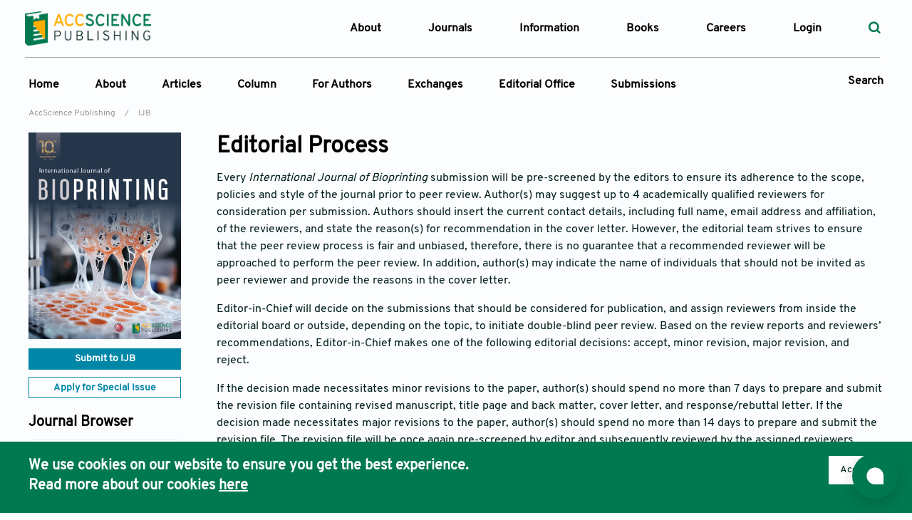

--- FILE ---
content_type: text/html; charset=utf-8
request_url: https://accscience.com/journal/IJB/editorial_process
body_size: 50597
content:
<!doctype html>
<html data-n-head-ssr>
  <head >
    <title>AccScience Publishing</title><meta data-n-head="ssr" charset="utf-8"><meta data-n-head="ssr" name="viewport" content="width=1440"><meta data-n-head="ssr" data-hid="description" name="description" content="AccScience Publishing is a publishing company based in Singapore. We have in our portfolio a range of high-quality, open-access, peer-reviewed journals and books from a broad spectrum of science, technology, biomedicine, engineering, education, social sciences and many more."><link data-n-head="ssr" rel="icon" type="image/x-icon" href="/favicon.ico"><link data-n-head="ssr" rel="preconnect" href="https://fonts.gstatic.com"><link rel="preload" href="https://asp-pub.accscience.com/pro_nuxt/2928e28.js" as="script"><link rel="preload" href="https://asp-pub.accscience.com/pro_nuxt/5213dfc.js" as="script"><link rel="preload" href="https://asp-pub.accscience.com/pro_nuxt/d29bc60.js" as="script"><link rel="preload" href="https://asp-pub.accscience.com/pro_nuxt/75acc54.js" as="script"><link rel="preload" href="https://asp-pub.accscience.com/pro_nuxt/1627405.js" as="script"><link rel="preload" href="https://asp-pub.accscience.com/pro_nuxt/ce7fc51.js" as="script"><link rel="preload" href="https://asp-pub.accscience.com/pro_nuxt/c868e5a.js" as="script"><link rel="preload" href="https://asp-pub.accscience.com/pro_nuxt/b20828f.js" as="script"><link rel="preload" href="https://asp-pub.accscience.com/pro_nuxt/css/0f3a876.css" as="style"><link rel="preload" href="https://asp-pub.accscience.com/pro_nuxt/6c6ae1a.js" as="script"><link rel="preload" href="https://asp-pub.accscience.com/pro_nuxt/077476e.js" as="script"><link rel="preload" href="https://asp-pub.accscience.com/pro_nuxt/711dca9.js" as="script"><link rel="preload" href="https://asp-pub.accscience.com/pro_nuxt/9f54fb5.js" as="script"><link rel="preload" href="https://asp-pub.accscience.com/pro_nuxt/7f67a97.js" as="script"><link rel="preload" href="https://asp-pub.accscience.com/pro_nuxt/c648499.js" as="script"><link rel="preload" href="https://asp-pub.accscience.com/pro_nuxt/8bf06b4.js" as="script"><link rel="preload" href="https://asp-pub.accscience.com/pro_nuxt/0bfba64.js" as="script"><link rel="preload" href="https://asp-pub.accscience.com/pro_nuxt/da5212e.js" as="script"><link rel="preload" href="https://asp-pub.accscience.com/pro_nuxt/954fc85.js" as="script"><link rel="preload" href="https://asp-pub.accscience.com/pro_nuxt/css/c48dd0f.css" as="style"><link rel="preload" href="https://asp-pub.accscience.com/pro_nuxt/6dee04f.js" as="script"><link rel="preload" href="https://asp-pub.accscience.com/pro_nuxt/479b220.js" as="script"><link rel="preload" href="https://asp-pub.accscience.com/pro_nuxt/css/9169b73.css" as="style"><link rel="preload" href="https://asp-pub.accscience.com/pro_nuxt/bc99797.js" as="script"><link rel="preload" href="https://asp-pub.accscience.com/pro_nuxt/css/65af8f2.css" as="style"><link rel="preload" href="https://asp-pub.accscience.com/pro_nuxt/e36d9ca.js" as="script"><link rel="preload" href="https://asp-pub.accscience.com/pro_nuxt/css/744a9fa.css" as="style"><link rel="preload" href="https://asp-pub.accscience.com/pro_nuxt/8c98376.js" as="script"><link rel="preload" href="https://asp-pub.accscience.com/pro_nuxt/css/14dcfaf.css" as="style"><link rel="preload" href="https://asp-pub.accscience.com/pro_nuxt/3737a41.js" as="script"><link rel="preload" href="https://asp-pub.accscience.com/pro_nuxt/css/a4ee766.css" as="style"><link rel="preload" href="https://asp-pub.accscience.com/pro_nuxt/b3aaf1a.js" as="script"><link rel="preload" href="https://asp-pub.accscience.com/pro_nuxt/css/c9d2346.css" as="style"><link rel="preload" href="https://asp-pub.accscience.com/pro_nuxt/0d004a6.js" as="script"><link rel="preload" href="https://asp-pub.accscience.com/pro_nuxt/css/0c524c1.css" as="style"><link rel="preload" href="https://asp-pub.accscience.com/pro_nuxt/72ada1e.js" as="script"><link rel="preload" href="https://asp-pub.accscience.com/pro_nuxt/css/a569d50.css" as="style"><link rel="preload" href="https://asp-pub.accscience.com/pro_nuxt/2f97581.js" as="script"><link rel="preload" href="https://asp-pub.accscience.com/pro_nuxt/4dd8e7c.js" as="script"><link rel="preload" href="https://asp-pub.accscience.com/pro_nuxt/8203fc6.js" as="script"><link rel="preload" href="https://asp-pub.accscience.com/pro_nuxt/f07b914.js" as="script"><link rel="preload" href="https://asp-pub.accscience.com/pro_nuxt/css/d52d733.css" as="style"><link rel="preload" href="https://asp-pub.accscience.com/pro_nuxt/2fbcbf6.js" as="script"><link rel="preload" href="https://asp-pub.accscience.com/pro_nuxt/css/16a059b.css" as="style"><link rel="preload" href="https://asp-pub.accscience.com/pro_nuxt/1b06e8a.js" as="script"><link rel="preload" href="https://asp-pub.accscience.com/pro_nuxt/css/ae42843.css" as="style"><link rel="preload" href="https://asp-pub.accscience.com/pro_nuxt/62ea088.js" as="script"><link rel="stylesheet" href="https://asp-pub.accscience.com/pro_nuxt/css/0f3a876.css"><link rel="stylesheet" href="https://asp-pub.accscience.com/pro_nuxt/css/c48dd0f.css"><link rel="stylesheet" href="https://asp-pub.accscience.com/pro_nuxt/css/9169b73.css"><link rel="stylesheet" href="https://asp-pub.accscience.com/pro_nuxt/css/65af8f2.css"><link rel="stylesheet" href="https://asp-pub.accscience.com/pro_nuxt/css/744a9fa.css"><link rel="stylesheet" href="https://asp-pub.accscience.com/pro_nuxt/css/14dcfaf.css"><link rel="stylesheet" href="https://asp-pub.accscience.com/pro_nuxt/css/a4ee766.css"><link rel="stylesheet" href="https://asp-pub.accscience.com/pro_nuxt/css/c9d2346.css"><link rel="stylesheet" href="https://asp-pub.accscience.com/pro_nuxt/css/0c524c1.css"><link rel="stylesheet" href="https://asp-pub.accscience.com/pro_nuxt/css/a569d50.css"><link rel="stylesheet" href="https://asp-pub.accscience.com/pro_nuxt/css/d52d733.css"><link rel="stylesheet" href="https://asp-pub.accscience.com/pro_nuxt/css/16a059b.css"><link rel="stylesheet" href="https://asp-pub.accscience.com/pro_nuxt/css/ae42843.css">
  </head>
  <body >
    <div data-server-rendered="true" id="__nuxt"><!----><div id="__layout"><div><div id="journal-about-aims-scope" data-v-a02be1f0><div id="publish-header" data-v-81b69ade data-v-a02be1f0><div id="menus" data-v-6ad8d013 data-v-81b69ade><!----> <div class="menus-warps" data-v-6ad8d013><div class="menus-content ipub-common-content" data-v-6ad8d013><div class="logo" data-v-6ad8d013><a href="/" data-v-6ad8d013><img src="https://article.accscience.com/asp/file/FullLogo.png" alt data-v-6ad8d013></a></div> <div class="menus-list ipubw-p1" data-v-6ad8d013><div data-v-6ad8d013><div class="ipub-dropdown " data-v-6ad8d013><span class="ipub-dropdown__title">About</span> <div class="ipub-dropdown__warp ipub-shadow"><div class="ipub-dropdown__warp__item"><div class="ipub-menus"><div class="ipub-menus__item"><div class="ipub-menus-item"><div><a target="" href="/about/who_we_are">
          Who We Are
        </a></div></div></div><div class="ipub-menus__item"><div class="ipub-menus-item"><div><a target="" href="/about/journal_membership">
          Journal Membership
        </a></div></div></div><div class="ipub-menus__item"><div class="ipub-menus-item"><div><a target="" href="/about/contact_us">
          Contact Us
        </a></div></div></div><div class="ipub-menus__item"><div class="ipub-menus-item"><div><a target="" href="/about/development_history">
          Development History
        </a></div></div></div><div class="ipub-menus__item"><div class="ipub-menus-item"><div><a target="" href="/about/latest_news">
          Latest News
        </a></div></div></div></div></div></div></div></div><div data-v-6ad8d013><a href="/journal" data-v-6ad8d013>Journals</a></div><div data-v-6ad8d013><div class="ipub-dropdown " data-v-6ad8d013><span class="ipub-dropdown__title">Information</span> <div class="ipub-dropdown__warp ipub-shadow"><div class="ipub-dropdown__warp__item"><div class="ipub-menus"><div class="ipub-menus__item"><div class="ipub-menus-item"><div><a target="" href="/information/editorial_policies">
          Editorial Policies
        </a></div></div></div><div class="ipub-menus__item"><div class="ipub-menus-item"><div><a target="" href="/information/editorial_process">
          Editorial Process
        </a></div></div></div><div class="ipub-menus__item"><div class="ipub-menus-item"><div><a target="" href="/information/open_access_policy">
          Open Access Policy
        </a></div></div></div><div class="ipub-menus__item"><div class="ipub-menus-item"><div><a target="" href="/information/research_and_publication_ethics">
          Research and Publication Ethics
        </a></div></div></div><div class="ipub-menus__item"><div class="ipub-menus-item"><div><a target="" href="/information/article_processing_charges">
          Article Processing Charges
        </a></div></div></div><div class="ipub-menus__item"><div class="ipub-menus-item"><div><a target="" href="/information/advertising_policy">
          Advertising Policy
        </a></div></div></div></div></div></div></div></div><div data-v-6ad8d013><a href="/books" data-v-6ad8d013>Books</a></div><div data-v-6ad8d013><a href="/careers" data-v-6ad8d013>Careers</a></div> <div data-v-6ad8d013><a href="/user/login" data-v-6ad8d013>Login</a></div> <div data-v-6ad8d013><a href="/search" class="success-color" data-v-6ad8d013><i class="ipub-icon iconfont icon-Search2" data-v-88ab4a9c data-v-6ad8d013></i></a></div></div></div></div></div> <div class="relative ipub-common-content" data-v-81b69ade><div class="ipub-content-menus ipubw-p1" data-v-07178d34 data-v-81b69ade><div class="ipub-common-content" data-v-07178d34><a target="_self" href="/journal/IJB" class="ipub-content-menus-item" data-v-07178d34>Home</a><div class="ipub-dropdown " data-v-07178d34><span class="ipub-dropdown__title"><a class="ipub-content-menus-item" data-v-07178d34>About</a></span> <div class="ipub-dropdown__warp ipub-shadow"><div class="ipub-dropdown__warp__item"><div class="ipub-menus"><div class="ipub-menus__item"><div class="ipub-menus-item"><div><a target="" href="/journal/IJB/about/about_the_journal">
          About the Journal
        </a></div></div></div><div class="ipub-menus__item"><div class="ipub-menus-item"><div><a target="" href="/journal/IJB/about/aims_scope">
          Aims &amp; Scope
        </a></div></div></div><div class="ipub-menus__item"><div class="ipub-menus-item"><div><a target="" href="/journal/IJB/about/editorial_board">
          Editorial Board
        </a></div></div></div><div class="ipub-menus__item"><div class="ipub-menus-item"><div><a target="" href="/journal/IJB/about/indexing">
          Indexing &amp; Archiving
        </a></div></div></div><div class="ipub-menus__item"><div class="ipub-menus-item"><div><a target="" href="/journal/IJB/about/societies">
          Academic Supporter
        </a></div></div></div><div class="ipub-menus__item"><div class="ipub-menus-item"><div><a target="" href="/journal/IJB/about/history">
          Journal History
        </a></div></div></div></div></div></div></div><div class="ipub-dropdown " data-v-07178d34><span class="ipub-dropdown__title"><a class="ipub-content-menus-item" data-v-07178d34>Articles</a></span> <div class="ipub-dropdown__warp ipub-shadow"><div class="ipub-dropdown__warp__item"><div class="ipub-menus"><div class="ipub-menus__item"><div class="ipub-menus-item"><div><a target="" href="/journal/IJB/articles/online_first">
          Online First
        </a></div></div></div><div class="ipub-menus__item"><div class="ipub-menus-item"><div><a target="" href="/journal/IJB/articles/current_issue">
          Current Issue
        </a></div></div></div><div class="ipub-menus__item"><div class="ipub-menus-item"><div><a target="" href="/journal/IJB/volumes_and_issues">
          Archive
        </a></div></div></div></div></div></div></div><div class="ipub-dropdown " data-v-07178d34><span class="ipub-dropdown__title"><a class="ipub-content-menus-item" data-v-07178d34>Column</a></span> <div class="ipub-dropdown__warp ipub-shadow"><div class="ipub-dropdown__warp__item"><div class="ipub-menus"><div class="ipub-menus__item"><div class="ipub-menus-item"><div><a target="" href="/journal/IJB/column">
          Column
        </a></div></div></div><div class="ipub-menus__item"><div class="ipub-menus-item"><div><a target="" href="/journalproposal/sendproposalspecialissue/IJB">
          Edit a Special Issue
        </a></div></div></div></div></div></div></div><div class="ipub-dropdown " data-v-07178d34><span class="ipub-dropdown__title"><a class="ipub-content-menus-item" data-v-07178d34>For Authors</a></span> <div class="ipub-dropdown__warp ipub-shadow"><div class="ipub-dropdown__warp__item"><div class="ipub-menus"><div class="ipub-menus__item"><div class="ipub-menus-item"><div><a target="" href="/journal/IJB/instructions">
          Instructions for Authors
        </a></div></div></div><div class="ipub-menus__item"><div class="ipub-menus-item"><div><a target="" href="/journal/IJB/apc">
          Article Processing Charge
        </a></div></div></div><div class="ipub-menus__item"><div class="ipub-menus-item"><div><a target="" href="/journal/IJB/editorial_process">
          Editorial Process
        </a></div></div></div><div class="ipub-menus__item"><div class="ipub-menus-item"><div><a target="" href="/journal/IJB/author_awards">
          Author Awards
        </a></div></div></div></div></div></div></div><div class="ipub-dropdown " data-v-07178d34><span class="ipub-dropdown__title"><a class="ipub-content-menus-item" data-v-07178d34>Exchanges</a></span> <div class="ipub-dropdown__warp ipub-shadow"><div class="ipub-dropdown__warp__item"><div class="ipub-menus"><div class="ipub-menus__item"><div class="ipub-menus-item"><div><a target="" href="/journal/IJB/webinars">
          Webinars
        </a></div></div></div><div class="ipub-menus__item"><div class="ipub-menus-item"><div><a target="" href="/journal/IJB/conferences">
          Conferences
        </a></div></div></div></div></div></div></div><a target="_self" href="/journal/IJB/editorial_office" class="ipub-content-menus-item" data-v-07178d34>Editorial Office</a><a target="_blank" href="/user/manuscripts/submission?journal_name=IJB" class="ipub-content-menus-item" data-v-07178d34>Submissions</a></div></div> <div class="right-option search-content flex" data-v-81b69ade><div class="tr ipubw-p1 line-h-40" data-v-81b69ade><a data-v-81b69ade>Search</a></div></div> <div class="search-block-content ipub-shadow" data-v-81b69ade><div data-v-81b69ade><div class="flex mar-b-10" data-v-81b69ade><div class="ipub-select " style="width:140px;" data-v-5e54e765 data-v-81b69ade><div class="ipub-select__value ipub-select__default ipub-select__" data-v-5e54e765><div class="ipub-select__value-content font-size-14" data-v-5e54e765><div class="ipub-select__placeholder omis ipub-select__placeholder--default" data-v-5e54e765>
        Article
      </div></div> <font style="font-size:16px;" data-v-5e54e765><i class="ipub-icon iconfont icon-Arrow1 ipub-select__icon" data-v-88ab4a9c data-v-5e54e765></i></font></div> <div class="ipub-select__warp ipub-shadow" data-v-5e54e765><div class="ipub-select__warp__item" style="display:none;" data-v-5e54e765><!----> <div data-v-5e54e765><div class="ipub-select-option active default"><!----> Article <!----></div> <div class="ipub-select-children" style="display:none;"></div></div><div data-v-5e54e765><div class="ipub-select-option default"><!----> Special Issue <!----></div> <div class="ipub-select-children" style="display:none;"></div></div></div></div></div> <div class="ipub-input-wrap mar-l-10" style="width:calc(100% - 150px);" data-v-62f36aeb data-v-81b69ade><div class="ipub-input " data-v-62f36aeb><!----> <input placeholder="Search for keywords" type="text" value="" class="ipub-input__input font-size-14" data-v-62f36aeb> <!----></div> <div class="ipub-input__select ipub-shadow" style="display:none;" data-v-62f36aeb></div></div></div> <div class="flex mar-b-10" data-v-81b69ade><div class="ipub-p1 line-h-40" style="white-space: nowrap;margin-right:10px" data-v-81b69ade>
              Article Types
            </div> <div class="ipub-select " data-v-5e54e765 data-v-81b69ade><div class="ipub-select__value ipub-select__default ipub-select__" data-v-5e54e765><div class="ipub-select__value-content font-size-14" data-v-5e54e765><div class="ipub-select__placeholder omis ipub-select__placeholder--default" data-v-5e54e765>
        Article Types
      </div></div> <font style="font-size:16px;" data-v-5e54e765><i class="ipub-icon iconfont icon-Arrow1 ipub-select__icon" data-v-88ab4a9c data-v-5e54e765></i></font></div> <div class="ipub-select__warp ipub-shadow" data-v-5e54e765><div class="ipub-select__warp__item" style="display:none;" data-v-5e54e765><!----> </div></div></div></div> <div class="flex mar-b-10" data-v-81b69ade><div class="ipub-p1 line-h-40" style="white-space: nowrap;margin-right:10px" data-v-81b69ade>
              Year
            </div> <div class="ipub-input-wrap" data-v-62f36aeb data-v-81b69ade><div class="ipub-input " data-v-62f36aeb><!----> <input placeholder="- -" type="text" value="" class="ipub-input__input font-size-14" data-v-62f36aeb> <!----></div> <div class="ipub-input__select ipub-shadow" style="display:none;" data-v-62f36aeb></div></div> <div class="line-h-40" style="margin: 0 10px" data-v-81b69ade>—</div> <div class="ipub-input-wrap" data-v-62f36aeb data-v-81b69ade><div class="ipub-input " data-v-62f36aeb><!----> <input placeholder="- -" type="text" value="" class="ipub-input__input font-size-14" data-v-62f36aeb> <!----></div> <div class="ipub-input__select ipub-shadow" style="display:none;" data-v-62f36aeb></div></div> <div class="ipub-p1 line-h-40 mar-l-10" style="white-space: nowrap;margin-right:10px" data-v-81b69ade>
              Volume
            </div> <div class="ipub-input-wrap" data-v-62f36aeb data-v-81b69ade><div class="ipub-input " data-v-62f36aeb><!----> <input placeholder="- -" type="text" value="" class="ipub-input__input font-size-14" data-v-62f36aeb> <!----></div> <div class="ipub-input__select ipub-shadow" style="display:none;" data-v-62f36aeb></div></div></div> <div class="flex mar-b-10" data-v-81b69ade><div class="ipub-p1 line-h-40" style="white-space: nowrap;margin-right:10px" data-v-81b69ade>
              Issue
            </div> <div class="ipub-input-wrap" data-v-62f36aeb data-v-81b69ade><div class="ipub-input " data-v-62f36aeb><!----> <input placeholder="- -" type="text" value="" class="ipub-input__input font-size-14" data-v-62f36aeb> <!----></div> <div class="ipub-input__select ipub-shadow" style="display:none;" data-v-62f36aeb></div></div> <div class="ipub-p1 line-h-40 mar-l-10" style="white-space: nowrap;margin-right:10px" data-v-81b69ade>
              Pages
            </div> <div class="ipub-input-wrap" data-v-62f36aeb data-v-81b69ade><div class="ipub-input " data-v-62f36aeb><!----> <input placeholder="- -" type="text" value="" class="ipub-input__input font-size-14" data-v-62f36aeb> <!----></div> <div class="ipub-input__select ipub-shadow" style="display:none;" data-v-62f36aeb></div></div> <div class="line-h-40" style="margin: 0 10px" data-v-81b69ade>—</div> <div class="ipub-input-wrap" data-v-62f36aeb data-v-81b69ade><div class="ipub-input " data-v-62f36aeb><!----> <input placeholder="- -" type="text" value="" class="ipub-input__input font-size-14" data-v-62f36aeb> <!----></div> <div class="ipub-input__select ipub-shadow" style="display:none;" data-v-62f36aeb></div></div></div> <div class="tr" data-v-81b69ade><div class="ipub-button ipub-button--theme ipub-button--default ipub-button--center is-plain" style="width:122px;" data-v-81b69ade><!----> <font class="ipubw-p1" data-v-81b69ade>Search</font></div></div></div></div></div> <div class="ipub-common-content" data-v-81b69ade><div class="ipub-breadcrumb ipubw-p3" data-v-81b69ade><strong><a href="/">AccScience Publishing</a> <span><!----> <!----></span></strong></div></div></div> <div class="ipub-common-content mar-b-100 ipub-page-content" data-v-a02be1f0><div class="ipub-row" style="margin:0 -25px;width:calc(100% + 50px);margin-bottom:0px;" data-v-a02be1f0><div class="ipub-col" style="width:214px;margin:0 25px;margin-left:25px;" data-v-a02be1f0><div class="ipub-current-journal mar-b-20" data-v-006b8dae data-v-a02be1f0><img src="https://article.accscience.com/uploads/file/20250928/892756d1fc4c37a52928f5366f5bd11d.jpg?x-oss-process=image/resize,h_678,w_480,m_fill" alt class="mar-b-10 ipub-current-journal__cover" data-v-006b8dae> <div class="mar-b-10" data-v-006b8dae><a target="_blank" href="/user/manuscripts/submission?journal_name=IJB" data-v-006b8dae><div class="ipub-button ipubw-p1 ipub-button--theme ipub-button--default ipub-button--center" style="width:100%;height:30px;line-height:30px;" data-v-006b8dae><!----> Submit to IJB</div></a></div> <!----> <!----> <div data-v-006b8dae><div class="mar-b-10" data-v-006b8dae></div> <a target="_blank" href="/journalproposal/sendproposalspecialissue/IJB" data-v-006b8dae><div class="ipub-button ipubw-p1 ipub-button--theme ipub-button--default ipub-button--center is-plain" style="width:100%;height:30px;line-height:30px;padding:0;" data-v-006b8dae><!----> Apply for Special Issue</div></a></div> <!----></div> <div class="ipub-journal-browser mar-b-30" data-v-38b8abb8 data-v-a02be1f0><div class="ipubw-h3 mar-b-10" data-v-38b8abb8>
    Journal Browser
  </div> <div class="mar-b-10 ipub-select " data-v-5e54e765 data-v-38b8abb8><div class="ipub-select__value ipub-select__default ipub-select__" data-v-5e54e765><div class="ipub-select__value-content font-size-14" data-v-5e54e765><div class="ipub-select__placeholder omis ipub-select__placeholder--default" data-v-5e54e765>
        Volume | Year
      </div></div> <font style="font-size:16px;" data-v-5e54e765><i class="ipub-icon iconfont icon-Arrow1 ipub-select__icon" data-v-88ab4a9c data-v-5e54e765></i></font></div> <div class="ipub-select__warp ipub-shadow" data-v-5e54e765><div class="ipub-select__warp__item" style="display:none;" data-v-5e54e765><!----> </div></div></div> <div class="mar-b-10 ipub-select " data-v-5e54e765 data-v-38b8abb8><div class="ipub-select__value ipub-select__default ipub-select__" data-v-5e54e765><div class="ipub-select__value-content font-size-14" data-v-5e54e765><div class="ipub-select__placeholder omis ipub-select__placeholder--default" data-v-5e54e765>
        Issue
      </div></div> <font style="font-size:16px;" data-v-5e54e765><i class="ipub-icon iconfont icon-Arrow1 ipub-select__icon" data-v-88ab4a9c data-v-5e54e765></i></font></div> <div class="ipub-select__warp ipub-shadow" data-v-5e54e765><div class="ipub-select__warp__item" style="display:none;" data-v-5e54e765><!----> </div></div></div> <div class="mar-b-16" data-v-38b8abb8><div class="ipub-button ipubw-p1 ipub-button--theme ipub-button--default ipub-button--center is-plain" style="width:100%;height:30px;line-height:30px;" data-v-38b8abb8><!----> Search</div></div> <div class="mar-b-6" data-v-38b8abb8><a href="/journal/IJB/articles/forthcoming_issue" class="ipubw-p3 ipub-link-theme" data-v-38b8abb8><i class="ipub-icon inline-block rotate-270 iconfont icon-Arrow1" data-v-88ab4a9c data-v-38b8abb8></i>
      Forthcoming Issue
    </a></div> <div class="mar-b-12 theme-color" data-v-38b8abb8><a href="/journal/IJB/articles/current_issue" class="ipubw-p3 ipub-link-theme" data-v-38b8abb8><i class="ipub-icon inline-block rotate-270 iconfont icon-Arrow1" data-v-88ab4a9c data-v-38b8abb8></i>
      Current Issue
    </a></div> <div class="ipub-journal-browser__list mar-b-10" data-v-38b8abb8></div> <div class="theme-color ipubw-p3 i-style" data-v-38b8abb8><a href="/journal/IJB/volumes_and_issues" data-v-38b8abb8>View All
    </a></div></div> <div class="mar-b-30" data-v-0571a7bc data-v-a02be1f0></div> <div class="ipub-announcements mar-b-40" data-v-a02be1f0><div class="relative  mar-b-10"><div class="ipubw-h2 line-h-40">News and Announcements</div> <!----></div>  <a href="/journal/IJB/about/announcements" class="theme-color ipubw-p3 i-style">
    View All
  </a></div></div> <div class="ipub-col" style="width:calc(100% - 314px);margin:0 25px;margin-left:25px;" data-v-a02be1f0><div class="aims-scope-page-content mar-b-40" data-v-a02be1f0><div class="ipubw-h1 mar-b-12" data-v-a02be1f0>Editorial Process</div> <div class="ipubw-p2 font-color ipub-html-content" data-v-a02be1f0><p>Every&nbsp;<em>International Journal of Bioprinting&nbsp;</em>submission will be pre-screened by the editors to ensure its adherence to the scope, policies and style of the journal prior to peer review. Author(s) may suggest up to 4 academically qualified reviewers for consideration per submission. Authors should insert the current contact details, including full name, email address and affiliation, of the reviewers, and state the reason(s) for recommendation in the cover letter. However, the editorial team strives to ensure that the peer review process is fair and unbiased, therefore, there is no guarantee that a recommended reviewer will be approached to perform the peer review. In addition, author(s) may indicate the name of individuals that should not be invited as peer reviewer and provide the reasons in the cover letter.</p>
<p>Editor-in-Chief will decide on the submissions that should be considered for publication, and assign reviewers from inside the editorial board or outside, depending on the topic, to initiate double-blind peer review. Based on the review reports and reviewers&rsquo; recommendations, Editor-in-Chief makes one of the following editorial decisions: accept, minor revision, major revision, and reject.</p>
<p>If the decision made necessitates minor revisions to the paper, author(s) should spend no more than 7 days to prepare and submit the revision file containing revised manuscript, title page and back matter, cover letter, and response/rebuttal letter. If the decision made necessitates major revisions to the paper, author(s) should spend no more than 14 days to prepare and submit the revision file. The revision file will be once again pre-screened by editor and subsequently reviewed by the assigned reviewers.</p>
<p>The peer review process is considered complete for a submission once it has been accepted for publication in&nbsp;<em>International Journal of Bioprinting</em>. Only accepted papers will be arranged for copy-editing, typesetting and proofreading before online publication.</p>
<p>For more details, please refer to AccScience Publishing&nbsp;<a href="https://accscience.com/information/editorial_process">Editorial Process</a>.</p></div></div></div></div></div> <div class="ipub-backtop" data-v-a02be1f0> <div class="tc"><i class="ipub-icon iconfont icon-BackToTop" data-v-88ab4a9c></i> <div class="ipub-p5">Back to top</div></div></div> <div data-v-397d9597 data-v-a02be1f0><div class="ipub-common-content ipub-p4 line-h-40" style="margin-top:-40px;" data-v-397d9597>
    International Journal of Bioprinting, Electronic ISSN: 2424-8002 Print ISSN: 2424-7723, Published by AccScience Publishing
  </div> <div id="footer" data-v-397d9597><div class="ipub-common-content footer-content" data-v-397d9597><div class="ipub-row" style="margin:0 -0px;width:calc(100% + 0px);margin-bottom:0px;" data-v-397d9597><div class="ipub-col" style="width:25%;margin:0 0px;margin-left:0px;" data-v-397d9597><img src="https://article.accscience.com/asp/file/FullLogo.png" alt="" class="publisher-logo mar-b-30" data-v-397d9597> <div class="ipubw-p1 success-color" style="margin-left:-13px;" data-v-397d9597><a href="https://www.facebook.com/AccSciencePublishing1" data-v-397d9597><font class="footer-menus-link" data-v-397d9597><i class="ipub-icon iconfont icon-Facebook1" data-v-88ab4a9c data-v-397d9597></i></font></a> <a href="https://twitter.com/AccscienceAsp" data-v-397d9597><font class="footer-menus-link" data-v-397d9597><i class="ipub-icon iconfont icon-Twitter" data-v-88ab4a9c data-v-397d9597></i></font></a> <a href="https://www.linkedin.com/company/company/accscience" data-v-397d9597><font class="footer-menus-link" data-v-397d9597><i class="ipub-icon iconfont icon-Linkedin1" data-v-88ab4a9c data-v-397d9597></i></font></a></div></div> <div class="ipub-col ipubw-p1" style="width:50%;margin:0 0px;margin-left:0px;" data-v-397d9597><div class="footer-menus" data-v-397d9597><div class="footer-menus-item" data-v-397d9597><div class="line-h-40" data-v-397d9597><a href="/" data-v-397d9597>Home</a></div></div><div class="footer-menus-item" data-v-397d9597><div class="line-h-40" data-v-397d9597><a href="/information/editorial_policies" data-v-397d9597>Information</a></div></div><div class="footer-menus-item" data-v-397d9597><div class="line-h-40" data-v-397d9597><a href="/about/who_we_are" data-v-397d9597>About</a></div></div><div class="footer-menus-item" data-v-397d9597><div class="line-h-40" data-v-397d9597><a href="/search" data-v-397d9597>Search</a></div></div></div> <div class="ipubw-p1" data-v-397d9597>Publisher's Core Philosophy</div> <div class="ipubw-p2" data-v-397d9597>AccScience Publishing removes barriers to science and knowledge access.</div></div> <div class="ipub-col" style="width:25%;margin:0 0px;margin-left:0px;" data-v-397d9597><div class="ipubw-p1 line-h-40" data-v-397d9597>Contact Us</div> <div class="ipubw-p3" data-v-397d9597><div class="flex" data-v-397d9597><div style="width:20px;" data-v-397d9597>A</div> <div style="width:calc(100% - 20px);" data-v-397d9597>9 Raffles Place, Republic Plaza 1 #06-00 Singapore 048619</div></div> <div class="flex" data-v-397d9597><div style="width:20px;" data-v-397d9597>T</div> <div style="width:calc(100% - 20px);" data-v-397d9597>+65 8182 1586</div></div> <div class="flex" data-v-397d9597><div style="width:20px;" data-v-397d9597>E</div> <div style="width:calc(100% - 20px);" data-v-397d9597>editorial@accscience.com</div></div></div></div></div></div> <div class="footer-bottom line-h-40 ipubw-p4" data-v-397d9597><div class="ipub-common-content relative" data-v-397d9597><a download target="_blank" href="https://api-journal.accscience.com/asp/file/Terms &amp; Conditions.pdf" data-v-397d9597>Terms &amp; Conditions</a> <a href="/privacy_policy" data-v-397d9597>Privacy Policy</a> <a href="/cookies_policy" data-v-397d9597>Cookies Policy</a> <div class="ipub-tooltip" data-v-397d9597><!---->  <span class="mar-l-10 ipub-cursor-pointer" data-v-397d9597>Disclaimer</span></div> <div class="right-option" data-v-397d9597>
          © 2026 AccScience Publishing, except Open Access articles
        </div></div></div></div> <div class="ipub-cookie accepted" style="z-index: 99999" data-v-397d9597><div class="ipub-common-content relative ipubw-h3" data-v-397d9597>
      We use cookies on our website to ensure you get the best experience.<br data-v-397d9597>
      Read more about our cookies <a href="/cookies_policy" data-v-397d9597>here</a> <div class="right-option ipubw-p3" data-v-397d9597><div class="ipub-button ipub-button--default ipub-button--default ipub-button--center" data-v-397d9597><!----> Accept</div></div></div></div></div></div></div></div></div><script>window.__NUXT__=(function(a,b,c,d,e,f,g,h,i,j,k,l,m,n,o,p,q,r,s,t,u,v,w,x,y,z,A,B,C,D,E,F,G,H,I,J,K,L,M,N,O,P,Q,R,S,T,U,V,W,X,Y,Z,_,$,aa,ab,ac,ad,ae,af,ag,ah,ai,aj,ak,al,am,an,ao,ap,aq,ar,as,at,au,av,aw,ax,ay,az,aA,aB,aC,aD,aE,aF,aG,aH,aI,aJ,aK,aL,aM,aN,aO,aP,aQ,aR,aS,aT,aU,aV,aW,aX,aY,aZ,a_,a$,ba,bb,bc,bd,be,bf,bg,bh,bi,bj,bk,bl,bm,bn,bo,bp,bq,br,bs,bt,bu,bv,bw,bx,by,bz,bA,bB,bC,bD,bE,bF,bG,bH,bI,bJ,bK,bL,bM,bN,bO,bP,bQ,bR,bS,bT,bU,bV,bW,bX,bY,bZ,b_,b$,ca,cb,cc,cd,ce,cf,cg,ch,ci,cj,ck,cl,cm,cn,co,cp,cq,cr,cs,ct,cu,cv,cw,cx,cy,cz,cA,cB,cC,cD,cE,cF,cG,cH,cI,cJ,cK,cL,cM,cN,cO,cP,cQ,cR,cS,cT,cU,cV,cW,cX,cY,cZ,c_,c$,da,db,dc,dd,de,df,dg,dh,di,dj,dk,dl,dm,dn,do0,dp,dq,dr,ds,dt,du,dv,dw,dx,dy,dz,dA,dB,dC,dD,dE,dF,dG,dH,dI,dJ,dK,dL,dM,dN,dO,dP,dQ,dR,dS){bC[0]={id:ab,publisher_id:f,name_database:bD,sort:a,name:bD,full_name:"Current Human Resource",logo:b,logo_name:b,cover:"uploads\u002Ffile\u002F20251031\u002F1537c40bfcb1e828988bbac1aec23782.jpg",cover_name:b,search_background:"uploads\u002Ffile\u002F20250825\u002Fb5afe9519abad275ddc0e214e351e38d.png",search_background_name:a,info:"\u003Cp\u003E\u003Cem\u003ECurrent Human Resource (CHR) \u003C\u002Fem\u003Eis an international open-access journal that publishes scholarly articles on all aspects of human resources studies, including but not limited to workforce development, employee well-being and engagement, organizational strategy, policy and legal frameworks, and technology and innovation in human resources.\u003C\u002Fp\u003E\n\u003Cp\u003EThe journal seeks to make substantive contributions to the practice and research covering contemporary issues through rigorous research and well-grounded conclusions with practical implications. It values innovative approaches that advance understanding while maintaining methodological rigor, including efforts to mitigate biases in cross-sectional or single-source data. Articles that appeal to an international readership or critically review existing theory and practice to highlight areas for further development are especially encouraged.\u003C\u002Fp\u003E\n\u003Cp\u003E\u003Cem\u003ECHR\u003C\u002Fem\u003E&nbsp;serves as a vital resource for academics, HR professionals, policymakers, and organizational leaders, bridging the gap between research and practice to address the challenges and opportunities of managing the modern workforce.\u003C\u002Fp\u003E",keyword:b,open_access:b,high_visibility:b,top:a,rapid_publication:a,recognition:a,submit_link:b,publishing_agreement:a,word_template:a,latex_template:a,copyright:n,copyright_agreement:a,author_guide:b,open_access_link:b,review_link:a,impact_factor:a,citation_score:a,five_impact_factor:a,publication_cycle:a,main_color:a,build_time:a,review_deadline:a,revision_deadline:a,special_buffer_day:a,contact_email:"chr.office@accscience.sg",issn:k,eissn:b,cd_rom:b,submit_info:b,released:c,delete_time:a,version:c,create_time:bE,update_time:bF,impact_factor_link:b,citation_score_link:a,detail:{id:ax,journal_id:ab,apc:O,acceptance_to_publication:m,submit_to_decision:s,submit_to_first_decision:d,acceptance_rate:a,classify_id:o,journal_flyer_file_id:a,journal_rank:a,email_signature:a,signature_update_time:a,database_inclusion:b,twitter:"asp_chr",facebook:"people\u002FCurrent-Human-Resource\u002F61569615985777\u002F",linkedin:"showcase\u002F105060816\u002Fadmin\u002Fdashboard\u002F",youtube:b,instagram:a,display_section:d,display_partner:c,receiving_manuscript:d,transferred_and_acquired_info:a,delete_time:a,version:a,create_time:bE,update_time:bF},chiefEditor:[{id:116282,email:"jorgegomes@iseg.ulisboa.pt",first_name:"Jorge",last_name:"Gomes",sort:d}],database_inclusion:e,display_section:e,display_partner:g,href:"\u002Fjournal\u002FCHR"};bC[1]={id:S,publisher_id:f,name_database:bG,sort:a,name:bG,full_name:"Explora: Environment and Resource",logo:b,logo_name:b,cover:"uploads\u002Ffile\u002F20250928\u002F42aa6fc712d85e6a4b5d2c9eb13a0b07.png",cover_name:b,search_background:"uploads\u002Ffile\u002F20250818\u002F24955603e8fbf178a0fe453a67599a27.jpg",search_background_name:a,info:"\u003Cp\u003E\u003Cem\u003EExplora: Environment and Resource\u003C\u002Fem\u003E is an international and multidisciplinary journal covering all aspects of the environmental impacts of socio-economic development. It is concerned with the complex interactions among society, development, and the environment, aiming to explore ways and means of achieving sustainability in all human activities related to development.&nbsp;\u003C\u002Fp\u003E\n\u003Cp\u003EThe journal publishes research articles, reviews, policy analysis and case studies on topics, which include but are not limited to:\u003C\u002Fp\u003E\n\u003Col\u003E\n\u003Cli\u003EWater reclamation, wastewater treatment and waste management for eco-environment sustainability\u003C\u002Fli\u003E\n\u003Cli\u003EInnovative nanotechnology, catalysis, photocatalysis and nano materials for decontamination practices and renewable energy resources.\u003C\u002Fli\u003E\n\u003Cli\u003EAdvanced oxidation-reduction technology for emerging contaminant removal\u003C\u002Fli\u003E\n\u003Cli\u003EClimate change-related sustainable resource and environment quality analysis\u003C\u002Fli\u003E\n\u003Cli\u003EAdvanced membranes, membrane bioreactors and hybrid membrane systems for resource recovery, wastewater treatment and environment remediation\u003C\u002Fli\u003E\n\u003Cli\u003EMicroorganisms and plants-oriented low-carbon processes and strategies for clean energy, water and resource management\u003C\u002Fli\u003E\n\u003Cli\u003EData science, artificial intelligence and machine learning for regional, national or international scaled environmental sustainability and resource management practices\u003C\u002Fli\u003E\n\u003C\u002Fol\u003E\n\u003Cp\u003EThe journal welcomes scientific research papers, review papers, and discussion papers addressing environmental sustainability issues from various fields, including the biological sciences, agriculture, geology, meteorology, energy, food sciences, soil and water sciences, geography, nutrition, physical sciences. Papers that highlight multiple dimensions of sustainable development are particularly encouraged.\u003C\u002Fp\u003E",keyword:b,open_access:"\u003Cp\u003EGoogle Scholar; Scilit; Gale; Crossref；Harvard Library; Dimensions\u003C\u002Fp\u003E",high_visibility:b,top:a,rapid_publication:a,recognition:a,submit_link:b,publishing_agreement:a,word_template:a,latex_template:a,copyright:j,copyright_agreement:a,author_guide:b,open_access_link:b,review_link:a,impact_factor:a,citation_score:a,five_impact_factor:a,publication_cycle:a,main_color:a,build_time:"2024-10-30",review_deadline:a,revision_deadline:a,special_buffer_day:a,contact_email:bH,issn:k,eissn:"3060-9046",cd_rom:b,submit_info:b,released:c,delete_time:a,version:c,create_time:bI,update_time:bJ,impact_factor_link:b,citation_score_link:a,detail:{id:ay,journal_id:S,apc:az,acceptance_to_publication:ac,submit_to_decision:bK,submit_to_first_decision:d,acceptance_rate:a,classify_id:o,journal_flyer_file_id:139873,journal_rank:a,email_signature:a,signature_update_time:a,database_inclusion:b,twitter:b,facebook:b,linkedin:b,youtube:b,instagram:a,display_section:d,display_partner:c,receiving_manuscript:c,transferred_and_acquired_info:a,delete_time:a,version:a,create_time:bI,update_time:bJ},chiefEditor:[{id:46390,email:"cs@ecos.au.dk",first_name:"Christian",last_name:"Sonne",sort:d},{id:57374,email:"DDSun@ntu.edu.sg",first_name:"Darren Delai",last_name:"Sun",sort:d}],database_inclusion:e,display_section:e,display_partner:g,href:"\u002Fjournal\u002FEER"};bC[2]={id:P,publisher_id:f,name_database:bL,sort:a,name:bL,full_name:"Journal of Clinical Informatics",logo:b,logo_name:b,cover:"uploads\u002Ffile\u002F20240604\u002F0dd128e228f46cd62cdf0f852fc75e6a.jpg",cover_name:b,search_background:"uploads\u002Ffile\u002F20250903\u002F4fecdd1744f6c244514b0615f765d39d.png",search_background_name:a,info:"\u003Cp\u003EThe \u003Cem\u003EJournal of Clinical Informatics\u003C\u002Fem\u003E is an international journal dedicated to the exploration and dissemination of research and advancements in the field of clinical informatics. Clinical informatics, is defined as the application of information technology and data science to healthcare, aimed at improving patient care, enhancing healthcare delivery systems, and optimizing healthcare outcomes.\u003C\u002Fp\u003E\n\u003Cp\u003EEditor-in-Chief: Yang Gong, MD, PhD, FIAHSI, is an internationally recognized leader in patient safety research. His pioneering work centers on the design, implementation, and evaluation of cutting-edge informatics tools that improve the reporting and analysis of patient safety events. Dr. Gong is deeply committed to empowering patients and families through active participation in shared decision-making processes via patient-facing technology. He assumed Chair of the AMIA Clinical Decision Support Working Group (CDS-WG) and has been instrumental in advancing the field of clinical decision support and patient safety research. Furthermore, he has played a pivotal role in defining the aims and scope of the \u003Cem\u003EJournal of Clinical Informatics\u003C\u002Fem\u003E, shaping its direction and influence in the field.\u003C\u002Fp\u003E",keyword:b,open_access:b,high_visibility:b,top:a,rapid_publication:a,recognition:a,submit_link:b,publishing_agreement:a,word_template:a,latex_template:a,copyright:n,copyright_agreement:a,author_guide:b,open_access_link:b,review_link:a,impact_factor:a,citation_score:a,five_impact_factor:a,publication_cycle:a,main_color:a,build_time:a,review_deadline:a,revision_deadline:a,special_buffer_day:a,contact_email:"jci.office@accscience.sg",issn:k,eissn:b,cd_rom:b,submit_info:b,released:c,delete_time:a,version:c,create_time:bM,update_time:bN,impact_factor_link:b,citation_score_link:a,detail:{id:S,journal_id:P,apc:O,acceptance_to_publication:m,submit_to_decision:s,submit_to_first_decision:d,acceptance_rate:a,classify_id:o,journal_flyer_file_id:a,journal_rank:a,email_signature:a,signature_update_time:a,database_inclusion:b,twitter:b,facebook:b,linkedin:b,youtube:b,instagram:a,display_section:d,display_partner:c,receiving_manuscript:c,transferred_and_acquired_info:a,delete_time:a,version:a,create_time:bM,update_time:bN},chiefEditor:[{id:51726,email:"Yang.Gong@uth.tmc.edu",first_name:aA,last_name:"Gong",sort:d}],database_inclusion:e,display_section:e,display_partner:g,href:"\u002Fjournal\u002FJCI"};bC[3]={id:ad,publisher_id:f,name_database:bO,sort:a,name:bO,full_name:"Orthopedics and Tissue Engineering",logo:b,logo_name:b,cover:"uploads\u002Ffile\u002F20251106\u002Fcea7d852d829bc9c2dc21cf9423d0c33.jpg",cover_name:b,search_background:"uploads\u002Ffile\u002F20250818\u002F9772472816de47410dc3819c245beee8.png",search_background_name:a,info:"\u003Cp\u003EOrthopedics and Tissue Engineering is a peer-reviewed and open-access journal that aims to publish and disseminate novel research in orthopedic and tissue engineering fields. The journal's mission is to advance our understanding of the musculoskeletal system and provide a platform for scholars to share their findings original fundamental, or clinical research, or present new ideas that highlight the changes in the orthopedic and tissue engineering fields.\u003C\u002Fp\u003E\n\u003Cp\u003EThe scope of Orthopedics &amp; Tissue Engineering includes, but is not limited to:\u003C\u002Fp\u003E\n\u003Cul\u003E\n\u003Cli\u003ETissue Regeneration and Repair\u003C\u002Fli\u003E\n\u003Cli\u003EBiomaterials and Technology Application\u003C\u002Fli\u003E\n\u003Cli\u003EBiological Mechanisms and Theory\u003C\u002Fli\u003E\n\u003Cli\u003EClinical Practice and Innovation &nbsp;\u003C\u002Fli\u003E\n\u003Cli\u003ETraditional Chinese Medicine &amp; Integrated Traditional Chinese and Western Medicine in Orthopedics\u003C\u002Fli\u003E\n\u003C\u002Ful\u003E",keyword:b,open_access:"\u003Cp\u003EGoogle Scholar\u003C\u002Fp\u003E",high_visibility:b,top:a,rapid_publication:a,recognition:a,submit_link:"https:\u002F\u002Fjournals.accscience.com\u002Findex.php\u002Fote\u002Flogin",publishing_agreement:a,word_template:a,latex_template:a,copyright:n,copyright_agreement:a,author_guide:b,open_access_link:b,review_link:a,impact_factor:a,citation_score:a,five_impact_factor:a,publication_cycle:a,main_color:a,build_time:a,review_deadline:a,revision_deadline:a,special_buffer_day:a,contact_email:"ote.office@accscience.sg",issn:k,eissn:b,cd_rom:b,submit_info:b,released:c,delete_time:a,version:c,create_time:bP,update_time:bQ,impact_factor_link:b,citation_score_link:a,detail:{id:P,journal_id:ad,apc:a,acceptance_to_publication:m,submit_to_decision:z,submit_to_first_decision:d,acceptance_rate:a,classify_id:o,journal_flyer_file_id:143596,journal_rank:a,email_signature:a,signature_update_time:a,database_inclusion:"Google Scholar",twitter:b,facebook:b,linkedin:b,youtube:b,instagram:a,display_section:d,display_partner:c,receiving_manuscript:c,transferred_and_acquired_info:a,delete_time:a,version:a,create_time:bP,update_time:bQ},chiefEditor:[{id:64976,email:"yangpei@xjtu.edu.cn",first_name:"Pei",last_name:aA,sort:q},{id:64997,email:"wangjiannanfanghospital@gmail.com",first_name:"Jian",last_name:aB,sort:l},{id:111377,email:"nkourkou@uoi.gr",first_name:"Nikolaos",last_name:"Kourkoumelis",sort:c}],database_inclusion:g,display_section:e,display_partner:g,href:"\u002Fjournal\u002FOTE"};bC[4]={id:aC,publisher_id:f,name_database:bR,sort:a,name:bR,full_name:"Modern Forensic Science and Technology",logo:b,logo_name:b,cover:"uploads\u002Ffile\u002F20241009\u002Fd5499c9698ee67479706e262e461ed7c.png",cover_name:b,search_background:"uploads\u002Ffile\u002F20251230\u002F188433d0ff244e18f26994ef2bca22e0.png",search_background_name:a,info:"\u003Cp\u003EModern Forensic Science and Technology aims to publish papers on a wide range of forensic science including autopsy, accident investigation and mass disasters, ballistics, bite mark evidence, abused child syndrome, criminal profiling, cyber forensics, criminology and ethical issues, crime scene investigation, crime and human trafficking, crime reconstruction, DNA fingerprinting, DNA analysis, forensic anthropology, forensic pathology, computational analysis in forensic research, fingerprints and identification, contact marks, environmental forensics, fingerprint analysis, fingerprint identification and technology, forensic age estimation, forensic analytical techniques, forensic DNA analysis, forensic engineering, forensics, forensic microbiology, forensic photography, forensic DNA fingerprinting, forensic medicine, forensic toxicology, forensic psychology, forensic entomology, forensic genetics, chemistry, handwriting analysis, homicide, modern methods in death investigation, forensic toxicology, interpretive value of autopsy toxicology, suspect documents, projectiles and wounds, poisoning, physical, psychological, sexual abuse, wound ballistics.\u003C\u002Fp\u003E",keyword:b,open_access:b,high_visibility:b,top:a,rapid_publication:a,recognition:a,submit_link:b,publishing_agreement:a,word_template:a,latex_template:a,copyright:n,copyright_agreement:a,author_guide:b,open_access_link:b,review_link:a,impact_factor:a,citation_score:a,five_impact_factor:a,publication_cycle:a,main_color:a,build_time:a,review_deadline:a,revision_deadline:a,special_buffer_day:a,contact_email:"mfst.office@accscience.sg",issn:k,eissn:b,cd_rom:b,submit_info:b,released:c,delete_time:a,version:c,create_time:"2024-10-09 14:02:14",update_time:bS,impact_factor_link:b,citation_score_link:a,detail:{id:ad,journal_id:aC,apc:a,acceptance_to_publication:m,submit_to_decision:s,submit_to_first_decision:d,acceptance_rate:a,classify_id:v,journal_flyer_file_id:a,journal_rank:a,email_signature:a,signature_update_time:a,database_inclusion:b,twitter:b,facebook:b,linkedin:b,youtube:b,instagram:a,display_section:d,display_partner:c,receiving_manuscript:d,transferred_and_acquired_info:a,delete_time:a,version:a,create_time:"2024-10-09 14:02:15",update_time:bS},chiefEditor:[],database_inclusion:e,display_section:e,display_partner:g,href:"\u002Fjournal\u002FMFST"};bC[5]={id:aD,publisher_id:f,name_database:bT,sort:a,name:bT,full_name:"Green Technology & Innovation",logo:b,logo_name:b,cover:"uploads\u002Ffile\u002F20250928\u002F7e38ab45bf9f1a5542c931b1b93da129.png",cover_name:b,search_background:"uploads\u002Ffile\u002F20250903\u002Fd8321f4d73257c29e95ff478d617ab7e.png",search_background_name:a,info:"\u003Cp\u003E\u003Cem\u003EGreen Technology &amp; Innovation\u003C\u002Fem\u003E&nbsp;(GT&amp;I) is an international, peer-reviewed, academic Open Access journal. It aims to publish high-quality, original research across both fundamental and applied aspects on a wide range of topics including sustainable\u002Flow carbon buildings, renewable energy systems, water treatment and recycling technologies, fuel cells systems, hydrogen generation, storage and carbon capture, built environment and low-carbon society, energy policy, management and control, &nbsp;CO2 and environmental impacts, solar energy technologies, biomass and biofuels, other low-carbon energy technologies such as heat pumps and CHP systems and water-based renewable energy technologies such as hydro, ocean and wave. &nbsp;The journal seeks to bridge the gap between pioneering research and practical applications in green technologies, fostering innovation and supporting the global transition towards greener solutions. GT&amp;I promotes knowledge exchange through publications, conferences, and workshops, connecting experts from academia and industry worldwide.\u003C\u002Fp\u003E",keyword:b,open_access:b,high_visibility:b,top:a,rapid_publication:a,recognition:a,submit_link:"https:\u002F\u002Faccscience.com\u002Fuser\u002Flogin?redirect_to=%2Fuser%2Fmanuscripts%2Fsubmission%3Fjournal_name%3DGTI",publishing_agreement:a,word_template:a,latex_template:a,copyright:j,copyright_agreement:a,author_guide:b,open_access_link:b,review_link:a,impact_factor:a,citation_score:a,five_impact_factor:a,publication_cycle:a,main_color:a,build_time:a,review_deadline:a,revision_deadline:a,special_buffer_day:a,contact_email:"gti.office@accscience.com",issn:k,eissn:b,cd_rom:b,submit_info:b,released:c,delete_time:a,version:c,create_time:bU,update_time:bV,impact_factor_link:b,citation_score_link:a,detail:{id:aC,journal_id:aD,apc:O,acceptance_to_publication:G,submit_to_decision:bW,submit_to_first_decision:d,acceptance_rate:a,classify_id:o,journal_flyer_file_id:a,journal_rank:a,email_signature:a,signature_update_time:a,database_inclusion:b,twitter:b,facebook:b,linkedin:b,youtube:b,instagram:a,display_section:d,display_partner:c,receiving_manuscript:d,transferred_and_acquired_info:a,delete_time:a,version:a,create_time:bU,update_time:bV},chiefEditor:[{id:68356,email:"Saffa.Riffat@nottingham.ac.uk",first_name:"Saffa",last_name:"Riffat",sort:d}],database_inclusion:e,display_section:e,display_partner:g,href:"\u002Fjournal\u002FGTI"};bC[6]={id:aE,publisher_id:f,name_database:bX,sort:a,name:bX,full_name:"Eurasian Journal of Medicine and Oncology",logo:b,logo_name:b,cover:"uploads\u002Ffile\u002F20250928\u002F9774e47c1afb4074ea51b36564146b51.png",cover_name:b,search_background:"uploads\u002Ffile\u002F20250815\u002F4d50b20bd4d0597315e576cdd4aa3a5e.png",search_background_name:a,info:"\u003Cp\u003EThe \u003Cem\u003EEurasian Journal of Medicine and Oncology\u003C\u002Fem\u003E&nbsp;\u003Cem\u003E(EJMO)\u003C\u002Fem\u003E is an international peer-reviewed journal that publishes high-quality research across the full spectrum of oncology and general medicine. \u003Cem\u003EEJMO\u003C\u002Fem\u003E accepts submissions in English only and aims to disseminate impactful research and clinical insights to an international readership, promoting advancements in both cancer-specific and general medical fields. The journal is published quarterly, with four issues released each year.\u003C\u002Fp\u003E\n\u003Cp\u003EThe journal publishes a wide variety of article types, including:\u003C\u002Fp\u003E\n\u003Cp\u003EOriginal Research Article\u003C\u002Fp\u003E\n\u003Cp\u003EReview\u003C\u002Fp\u003E\n\u003Cp\u003EEditorial\u003C\u002Fp\u003E\n\u003Cp\u003ELetter to the Editor\u003C\u002Fp\u003E\n\u003Cp\u003EPerspective\u003C\u002Fp\u003E",keyword:b,open_access:"\u003Cp\u003EESCI, Scopus, CNKI, EBSCO, Gale, ASCI, Europub, ProQuest, Google Scholar\u003C\u002Fp\u003E",high_visibility:b,top:a,rapid_publication:a,recognition:a,submit_link:b,publishing_agreement:a,word_template:a,latex_template:a,copyright:n,copyright_agreement:a,author_guide:b,open_access_link:b,review_link:a,impact_factor:aF,citation_score:"1.4",five_impact_factor:a,publication_cycle:a,main_color:a,build_time:"2017-08-03",review_deadline:a,revision_deadline:a,special_buffer_day:a,contact_email:"ejmo.office@accscience.sg",issn:"2587-2400",eissn:"2587-196X",cd_rom:b,submit_info:b,released:c,delete_time:a,version:c,create_time:"2024-10-16 19:24:08",update_time:bY,impact_factor_link:b,citation_score_link:a,detail:{id:ar,journal_id:aE,apc:1650,acceptance_to_publication:G,submit_to_decision:L,submit_to_first_decision:q,acceptance_rate:a,classify_id:v,journal_flyer_file_id:108695,journal_rank:"Impact Factor 2024: 0.7 - Q3(Medicine, General& Internal), Q4(Oncology); CiteScore 2024: 1.4 - Q3[Medicine(Internal Medicine\u002FOncology)]",email_signature:a,signature_update_time:a,database_inclusion:b,twitter:"https:\u002F\u002Fx.com\u002Fejmo_asp",facebook:"https:\u002F\u002Fwww.facebook.com\u002Fprofile.php?id=61569974789877",linkedin:"https:\u002F\u002Fwww.linkedin.com\u002Fshowcase\u002F105278613\u002Fadmin\u002Fsettings\u002F",youtube:b,instagram:a,display_section:d,display_partner:c,receiving_manuscript:c,transferred_and_acquired_info:a,delete_time:a,version:a,create_time:"2024-10-16 19:24:09",update_time:bY},chiefEditor:[{id:66419,email:"kaina@uni-mainz.de",first_name:"Bernd",last_name:"Kaina",sort:d},{id:68822,email:"hilmikodaz@hotmail.com",first_name:"Hilmi",last_name:"Kodaz",sort:d},{id:Q,email:bZ,first_name:b_,last_name:b$,sort:d}],database_inclusion:e,display_section:e,display_partner:g,href:"\u002Fjournal\u002FEJMO"};bC[7]={id:ae,publisher_id:f,name_database:ca,sort:a,name:ca,full_name:"Embodied Intelligence and Robotics",logo:b,logo_name:b,cover:"uploads\u002Ffile\u002F20241019\u002F117deebf2d783423bf1da9a98b70f05f.jpg",cover_name:b,search_background:"uploads\u002Ffile\u002F20250820\u002F9e77fc7748b985f7d0637528a7803c22.png",search_background_name:a,info:"\u003Cp\u003E\"Embodied Intelligence and Robotics\" is an international, high-impact academic journal dedicated to exploring the profound relationship between embodied intelligence and robotics, along with their intersections and applications across various domains.\u003C\u002Fp\u003E\n\u003Cp\u003EEmbodied intelligence has emerged as a significant research focus within artificial intelligence and cognitive science in recent years, emphasizing the cognitive capabilities of intelligences in interaction with their bodies and environments. Unlike the traditional approaches to intelligence based on symbolic processing and abstract computation, embodied intelligence advocates that cognition is not solely dominated by the brain. Instead, it is realized through the close connection and interaction between the body, perception, and action and the external environment. This concept has been widely applied and practiced in robotics, particularly in areas such as intelligent robotics, human-robot collaboration, multimodal perception and control, and swarm robotics, which have shown remarkable innovations in these fields.\u003C\u002Fp\u003E",keyword:b,open_access:b,high_visibility:b,top:a,rapid_publication:a,recognition:a,submit_link:b,publishing_agreement:a,word_template:a,latex_template:a,copyright:n,copyright_agreement:a,author_guide:b,open_access_link:b,review_link:a,impact_factor:a,citation_score:a,five_impact_factor:a,publication_cycle:a,main_color:a,build_time:a,review_deadline:a,revision_deadline:a,special_buffer_day:a,contact_email:"eir.office@accscience.sg",issn:k,eissn:b,cd_rom:b,submit_info:b,released:c,delete_time:a,version:c,create_time:"2024-10-19 23:35:09",update_time:cb,impact_factor_link:b,citation_score_link:a,detail:{id:aE,journal_id:ae,apc:af,acceptance_to_publication:m,submit_to_decision:s,submit_to_first_decision:d,acceptance_rate:a,classify_id:o,journal_flyer_file_id:146052,journal_rank:a,email_signature:a,signature_update_time:a,database_inclusion:b,twitter:b,facebook:b,linkedin:b,youtube:b,instagram:a,display_section:d,display_partner:c,receiving_manuscript:c,transferred_and_acquired_info:a,delete_time:a,version:a,create_time:"2024-10-19 23:35:10",update_time:cb},chiefEditor:[{id:74988,email:"hamidreza.karimi@polimi.it",first_name:"Hamid Reza",last_name:"Karimi",sort:d}],database_inclusion:e,display_section:e,display_partner:g,href:"\u002Fjournal\u002FEIR"};bC[8]={id:aG,publisher_id:f,name_database:cc,sort:a,name:cc,full_name:"Organoid Research",logo:b,logo_name:b,cover:"uploads\u002Ffile\u002F20250928\u002Fc1b21c62ad6a6f5954b641c9d776ef48.jpg",cover_name:b,search_background:"uploads\u002Ffile\u002F20250903\u002F65c6580f361d17a73b2a0b0300cb73ed.png",search_background_name:a,info:"\u003Cp\u003E\u003Cem\u003EOrganoid Research\u003C\u002Fem\u003E is an international, peer-reviewed journal dedicated to advancing the field of organoid science by publishing high-quality research articles, reviews, and perspectives. The journal focuses on studies that provide significant conceptual, experimental, and translational advances in the development and application of organoid technologies.\u003C\u002Fp\u003E\n\u003Cp\u003E\u003Cem\u003EOrganoid Research\u003C\u002Fem\u003E&nbsp;welcomes submissions spanning diverse areas of organoid science, including but not limited to stem cell biology, tissue engineering, regenerative medicine, disease modeling, and drug discovery. The journal encourages papers that explore bioengineered organoids, organoid-based systems biology, and the integration of organoids with clinical research. Special emphasis is placed on contributions that advance novel approaches to organoid development, including the use of cutting-edge bioengineering techniques, materiobiology, and integrative technologies such as artificial intelligence, high-throughput screening, and precision medicine. Additionally, the journal values research that delves into ethical considerations and challenges related to the clinical translation of organoid systems.\u003C\u002Fp\u003E\n\u003Cp\u003EWith a focus on timely peer review and publication,&nbsp;\u003Cem\u003EOrganoid Research\u003C\u002Fem\u003E&nbsp;aims to be the leading platform for scientists, engineers, and clinicians working on the forefront of organoid technology. The journal seeks to foster innovation and interdisciplinary collaboration, driving progress in this transformative field and its potential for groundbreaking applications in science and medicine.\u003C\u002Fp\u003E",keyword:b,open_access:b,high_visibility:b,top:a,rapid_publication:a,recognition:a,submit_link:b,publishing_agreement:a,word_template:a,latex_template:a,copyright:n,copyright_agreement:a,author_guide:b,open_access_link:b,review_link:a,impact_factor:a,citation_score:a,five_impact_factor:a,publication_cycle:a,main_color:a,build_time:"2025-02-14",review_deadline:a,revision_deadline:a,special_buffer_day:a,contact_email:"or.office@accscience.sg",issn:k,eissn:"3082-8503",cd_rom:b,submit_info:b,released:c,delete_time:a,version:c,create_time:"2024-10-20 14:40:11",update_time:cd,impact_factor_link:b,citation_score_link:a,detail:{id:ae,journal_id:aG,apc:a,acceptance_to_publication:m,submit_to_decision:s,submit_to_first_decision:d,acceptance_rate:a,classify_id:o,journal_flyer_file_id:138224,journal_rank:a,email_signature:a,signature_update_time:a,database_inclusion:b,twitter:b,facebook:b,linkedin:b,youtube:b,instagram:a,display_section:d,display_partner:c,receiving_manuscript:c,transferred_and_acquired_info:a,delete_time:a,version:a,create_time:"2024-10-20 14:40:12",update_time:cd},chiefEditor:[{id:22641,email:"liucs@ecust.edu.cn",first_name:"Changsheng",last_name:ce,sort:d},{id:22328,email:"drsujiacan@163.com",first_name:"Jiacan",last_name:"Su",sort:d}],database_inclusion:e,display_section:e,display_partner:g,href:"\u002Fjournal\u002FOR"};bC[9]={id:H,publisher_id:f,name_database:cf,sort:a,name:cf,full_name:"Engineering Science in Additive Manufacturing",logo:b,logo_name:b,cover:"uploads\u002Ffile\u002F20250928\u002F959a36f9f3ee0b97e01b38306fa8665d.jpg",cover_name:b,search_background:"uploads\u002Ffile\u002F20250819\u002Ffae1b7a4872a1987788cfa0b250d1879.png",search_background_name:a,info:"\u003Cp\u003E\u003Ca href=\"https:\u002F\u002Faccscience.com\u002Fjournal\u002FESAM\u002Feditorial_office\"\u003E\u003Cstrong\u003EContact us\u003C\u002Fstrong\u003E\u003C\u002Fa\u003E\u003C\u002Fp\u003E\n\u003Cp\u003E\u003Cstrong\u003E\u003Cem\u003EEngineering Science in Additive Manufacturing (ESAM)\u003C\u002Fem\u003E \u003C\u002Fstrong\u003Eaims to collate the cutting-edge research and review articles in additive manufacturing that highlight the engineering science. The journal covers all fundamentals of additive manufacturing, including its principles and applications. The journal publishes articles that acknowledge the significant development in the field and its disruptive nature in the industry.\u003C\u002Fp\u003E\n\u003Cp\u003ETopics of particular interest related to additive manufacturing include, but are not limited to:\u003C\u002Fp\u003E\n\u003Cul\u003E\n\u003Cli\u003ETheory and modelling\u003C\u002Fli\u003E\n\u003Cli\u003EArtificial intelligence\u003C\u002Fli\u003E\n\u003Cli\u003EProcess enhancement\u003C\u002Fli\u003E\n\u003Cli\u003ENovel techniques\u003C\u002Fli\u003E\n\u003Cli\u003ENew materials\u003C\u002Fli\u003E\n\u003Cli\u003EEmerging applications\u003C\u002Fli\u003E\n\u003C\u002Ful\u003E\n\u003Cp\u003EESAM provides a platform for publishing articles that advance the in-depth understanding of additive manufacturing. The journal also welcomes papers that employ theories, numerical methods and\u002For simulations that demonstrate relevance to the additive manufacturing community.\u003C\u002Fp\u003E\n\u003Cp\u003E&nbsp;\u003C\u002Fp\u003E",keyword:b,open_access:b,high_visibility:b,top:a,rapid_publication:a,recognition:a,submit_link:"https:\u002F\u002Faccscience.com\u002Fuser\u002Flogin?redirect_to=%2Fuser%2Fmanuscripts%2Fsubmission%3Fjournal_name%3DESAM",publishing_agreement:a,word_template:a,latex_template:a,copyright:j,copyright_agreement:a,author_guide:"https:\u002F\u002Faccscience.com\u002Fjournal\u002FESAM\u002Finstructions",open_access_link:b,review_link:a,impact_factor:a,citation_score:a,five_impact_factor:a,publication_cycle:a,main_color:a,build_time:a,review_deadline:a,revision_deadline:a,special_buffer_day:a,contact_email:"esam.office@accscience.sg",issn:k,eissn:"3082-849X",cd_rom:b,submit_info:b,released:c,delete_time:a,version:c,create_time:cg,update_time:ch,impact_factor_link:b,citation_score_link:a,detail:{id:aG,journal_id:H,apc:O,acceptance_to_publication:I,submit_to_decision:S,submit_to_first_decision:I,acceptance_rate:a,classify_id:o,journal_flyer_file_id:103822,journal_rank:a,email_signature:a,signature_update_time:a,database_inclusion:b,twitter:b,facebook:b,linkedin:"showcase\u002F106988232\u002Fadmin\u002Fpage-posts\u002Fpublished\u002F",youtube:b,instagram:a,display_section:d,display_partner:c,receiving_manuscript:c,transferred_and_acquired_info:a,delete_time:a,version:a,create_time:cg,update_time:ch},chiefEditor:[{id:675,email:"sweeleong.sing@nus.edu.sg",first_name:"Swee Leong",last_name:"Sing",sort:d}],database_inclusion:e,display_section:e,display_partner:g,href:"\u002Fjournal\u002FESAM"};bC[10]={id:ax,publisher_id:f,name_database:ci,sort:a,name:ci,full_name:"Asian Journal of Water, Environment and Pollution",logo:b,logo_name:b,cover:"uploads\u002Ffile\u002F20250928\u002Faf51dcd337d3c6f3087546553a6baf66.png",cover_name:b,search_background:"uploads\u002Ffile\u002F20250820\u002F55f2b806823a1cbc708e145ec812e4ad.png",search_background_name:a,info:"\u003Cp\u003EThe Asian Journal of Water, Environment and Pollution (AJWEP) is an international, peer-reviewed, academic Open Access journal. It aims to publish high-quality, original research and practical solutions across a wide range of topics that address global environmental challenges. These include water availability and pollution management, global warming and climate adaptation, solid and liquid waste management, mining impacts and environmental degradation, renewable energy integration, energy access and sustainability, and policy analysis focused on social equity. The journal also covers infrastructure development, transnational water body pollution, energy storage and conversion, low-carbon and zero-energy buildings, and sustainable transport systems. AJWEP fosters innovation and supports the global exchange of knowledge to promote sustainable environmental practices, green infrastructure, and cleaner energy solutions. By bridging cutting-edge research and practical applications, the journal contributes to building sustainable, equitable, and resilient systems that benefit communities worldwide.\u003C\u002Fp\u003E",keyword:b,open_access:b,high_visibility:b,top:a,rapid_publication:a,recognition:a,submit_link:b,publishing_agreement:a,word_template:a,latex_template:a,copyright:j,copyright_agreement:a,author_guide:b,open_access_link:b,review_link:a,impact_factor:aF,citation_score:"1.2",five_impact_factor:a,publication_cycle:a,main_color:a,build_time:a,review_deadline:a,revision_deadline:a,special_buffer_day:a,contact_email:"ajwep.office@accscience.sg",issn:"0972-9860",eissn:"1875-8568",cd_rom:b,submit_info:b,released:c,delete_time:a,version:c,create_time:"2024-11-07 10:41:06",update_time:cj,impact_factor_link:b,citation_score_link:a,detail:{id:H,journal_id:ax,apc:ck,acceptance_to_publication:m,submit_to_decision:z,submit_to_first_decision:d,acceptance_rate:a,classify_id:B,journal_flyer_file_id:108958,journal_rank:"lmpact Factor 2024: 0.7 -Q4 (ENVIRONMENTAL SCIENCES); CiteScore 2024: 1.2 - Q4 [Water Science and Technology\u002FPollution(Environmental Science)]",email_signature:a,signature_update_time:a,database_inclusion:b,twitter:b,facebook:b,linkedin:b,youtube:b,instagram:a,display_section:d,display_partner:c,receiving_manuscript:c,transferred_and_acquired_info:"\u003Cp\u003EAs of January 1, 2025, the Asian Journal of Water, Environment and Pollution was transferred from IOS Press (\u003Ca href=\"https:\u002F\u002Fwww.iospress.com\u002Fcatalog\u002Fjournals\u002Fasian-journal-of-water-environment-and-pollution#editorial-board\"\u003Ehttps:\u002F\u002Fwww.iospress.com\u002Fcatalog\u002Fjournals\u002Fasian-journal-of-water-environment-and-pollution#editorial-board\u003C\u002Fa\u003E) to AccScience Publishing, and will continue to be published by AccScience Publishing from Volume 22 Issue 1 (2025). Articles from Volume 1 Issue 1 (2004) to Volume 21 Issue 6 (2024) that were previously published by IOS Press will be hosted by AccScience Publishing as a courtesy and upon the agreement with IOS Press, with the original distribution license being applied. Please contact the Editor-in-Chief for information regarding the new publisher and any submissions in progress.\u003C\u002Fp\u003E",delete_time:a,version:a,create_time:"2024-11-07 10:41:07",update_time:cj},chiefEditor:[{id:79070,email:"zhouchengyun@hnu.edu.cn",first_name:"Chengyun",last_name:cl,sort:d}],database_inclusion:e,display_section:e,display_partner:g,href:"\u002Fjournal\u002FAJWEP"};bC[11]={id:ag,publisher_id:f,name_database:cm,sort:a,name:cm,full_name:"Design+",logo:b,logo_name:b,cover:"uploads\u002Ffile\u002F20250928\u002F4f7f003b252f1641d3969d4a3c3b9306.png",cover_name:b,search_background:"uploads\u002Ffile\u002F20250819\u002Fce8e7c6d34fb28d674c59942b3a8326e.png",search_background_name:a,info:"\u003Cp\u003EThe journal&nbsp;\u003Cem\u003EDesign\u003C\u002Fem\u003E\u003Cem\u003E&nbsp;\u003C\u002Fem\u003E\u003Cem\u003E+\u003C\u002Fem\u003E&nbsp;aspires to establish itself as a pivotal platform for global academic exchanges and creative industries&nbsp;by disseminating high-quality&nbsp;papers and research results. It endeavors to&nbsp;delve into the fusion of design with art, technology, business, users, and culture, emphasize&nbsp;creative integration and sustainable development, and promote&nbsp;the application of sustainable development principles in creative industries and society, thus to improve the value&nbsp;and vitality of the creative industries and contribute to&nbsp;the realization of global sustainable development objectives.\u003C\u002Fp\u003E\n\u003Cp\u003EThe scope of the journal includes but is not limited to the following topics:\u003C\u002Fp\u003E\n\u003Col\u003E\n\u003Cli\u003E\u003Cstrong\u003EDesign innovation and art:\u003C\u002Fstrong\u003E Pushing the boundaries of creative thinking, exploringnovel design theories and methods and artistic expression forms, conducting practice-led design research (i.e. advanced products and service design), and promoting the application of design and art in sustainable development.\u003C\u002Fli\u003E\n\u003Cli\u003E\u003Cstrong data-start=\"239\" data-end=\"290\"\u003EIntegration of design innovation and technology\u003C\u002Fstrong\u003E: Studying the interactive relationship between technology and innovation, exploring the contribution of technological innovation to sustainable development, and promoting the application of new technologies in design and art. The scope includes engineering, ergonomics and human factors in design, digital design methods (including computer-aided design and innovations in digital twin design), and design with smart technologies (including smart homes, smart cities, smart manufacturing, and smart society).\u003C\u002Fli\u003E\n\u003Cli\u003E\u003Cstrong\u003EIntegration of design innovation and business:\u003C\u002Fstrong\u003E Studyingbusiness models and innovation strategies to promote the dissemination and application of sustainable development principles in business, and exploring the synergy between business and creativity.\u003C\u002Fli\u003E\n\u003Cli\u003E\u003Cstrong\u003EResearch on sustainable development, ecosystem design and cities:\u003C\u002Fstrong\u003E Studying the impact of user participation in innovations, understanding the relationship between user needs, physical planning and sustainable development, and exploring the role of user participation in promoting sustainable development.\u003C\u002Fli\u003E\n\u003Cli\u003E\u003Cstrong\u003EIntegration of design innovation and culture:\u003C\u002Fstrong\u003E Conducting in-depthresearch onthe relationship between culture and innovation, exploring the impact of culture on innovation, promoting the design for happiness and human prosperity&nbsp;and the cultural impact-centered design,&nbsp;and tapping into the positive impact of cultural diversity on sustainable development.\u003C\u002Fli\u003E\n\u003C\u002Fol\u003E\n\u003Cp\u003EThe journal seeks to consolidate groundbreaking research spanning various&nbsp;domains,&nbsp;including design, art, technology, business, users, and culture,&nbsp;to promote and influence&nbsp;related research and&nbsp;integrate&nbsp;it into future design practices in the fields like&nbsp;products, psychology, physiology, behaviour, interactions, experiences, services, economics, computing, intelligent systems, architecture, society, ethics, human factors, ergonomics, urban design\u002Fengineering, environment and ecology.\u003C\u002Fp\u003E\n\u003Cp\u003EThrough interdisciplinary research and practice, the journal aims to champion the application of sustainable development principles and provide solutions to achieve coordination among economy, environment and society.\u003C\u002Fp\u003E\n\u003Cp\u003EResearchers, scholars, artists, designers, engineers, entrepreneurs and policymakers from all fields are welcome to explore the forefront of creative integration and sustainable development. Original research, case analyses, review articles, policy comments, and other contributions are encouraged to boost knowledge dissemination and academic exchanges.\u003C\u002Fp\u003E",keyword:b,open_access:"\u003Cp\u003E\u003Cem\u003E\u003Cstrong\u003EIndexing\u003C\u002Fstrong\u003E\u003C\u002Fem\u003E\u003C\u002Fp\u003E\n\u003Cp\u003E\u003Cem\u003EDesign+\u003C\u002Fem\u003E aims to be indexed by the world-top databases, such as Scopus, SCI(WoS), etc.\u003C\u002Fp\u003E\n\u003Cp\u003E\u003Cem\u003E\u003Cstrong\u003EArchiving\u003C\u002Fstrong\u003E\u003C\u002Fem\u003E\u003C\u002Fp\u003E\n\u003Cp\u003EAll published articles will be preserved here permanently:&nbsp;\u003Ca href=\"https:\u002F\u002Fwww.portico.org\u002Fpublishers\u002Faccscience\u002F\"\u003Ehttps:\u002F\u002Fwww.portico.org\u002Fpublishers\u002Faccscience\u002F\u003C\u002Fa\u003E.\u003C\u002Fp\u003E",high_visibility:b,top:a,rapid_publication:a,recognition:a,submit_link:b,publishing_agreement:a,word_template:a,latex_template:a,copyright:n,copyright_agreement:a,author_guide:b,open_access_link:b,review_link:a,impact_factor:a,citation_score:a,five_impact_factor:a,publication_cycle:a,main_color:a,build_time:"2024-03-13",review_deadline:a,revision_deadline:a,special_buffer_day:a,contact_email:"design.office@accscience.sg",issn:k,eissn:"3060-8953",cd_rom:b,submit_info:b,released:c,delete_time:a,version:c,create_time:"2024-03-13 09:31:36",update_time:cn,impact_factor_link:b,citation_score_link:a,detail:{id:T,journal_id:ag,apc:2200,acceptance_to_publication:m,submit_to_decision:s,submit_to_first_decision:d,acceptance_rate:a,classify_id:o,journal_flyer_file_id:a,journal_rank:a,email_signature:a,signature_update_time:a,database_inclusion:a,twitter:b,facebook:b,linkedin:b,youtube:b,instagram:a,display_section:d,display_partner:c,receiving_manuscript:c,transferred_and_acquired_info:a,delete_time:a,version:a,create_time:"2024-03-13 09:31:37",update_time:cn},chiefEditor:[{id:58925,email:"giuseppe.marano@polito.it",first_name:"Giuesppe Carlo",last_name:"Marano",sort:d}],database_inclusion:e,display_section:e,display_partner:g,href:"\u002Fjournal\u002FDP"};bC[12]={id:aH,publisher_id:f,name_database:co,sort:a,name:co,full_name:"An International Journal of Optimization and Control: Theories & Applications",logo:cp,logo_name:b,cover:cp,cover_name:b,search_background:"uploads\u002Ffile\u002F20250815\u002Fdb3c861341108cde573fe15940a9ee14.png",search_background_name:a,info:"\u003Cp\u003E\u003Cem\u003EAn International Journal of Optimization and Control: Theories &amp; Applications\u003C\u002Fem\u003E&nbsp;is a scientific, peer-reviewed, open-access journal that publishes original research papers and review articles of high scientific value in all areas of applied mathematics, optimization and control. It aims to focus on multi\u002Finter-disciplinary research into the development and analysis of new methods for the numerical solution of real-world applications in engineering and applied sciences. The basic fields of this journal cover mathematical modeling, computational methodologies and (meta)heuristic algorithms in optimization, control theory and their applications. Note that new methodologies for solving recent optimization problems in operations research must conduct a comprehensive computational study and\u002For case study to show their applicability and practical relevance.\u003C\u002Fp\u003E",keyword:b,open_access:b,high_visibility:b,top:a,rapid_publication:a,recognition:a,submit_link:b,publishing_agreement:a,word_template:a,latex_template:a,copyright:n,copyright_agreement:a,author_guide:b,open_access_link:b,review_link:a,impact_factor:"1.9",citation_score:"3.7",five_impact_factor:a,publication_cycle:a,main_color:a,build_time:"2011-06-30",review_deadline:a,revision_deadline:a,special_buffer_day:a,contact_email:"ijocta.office@accscience.sg",issn:"2146-0957",eissn:"2146-5703",cd_rom:b,submit_info:b,released:c,delete_time:a,version:c,create_time:cq,update_time:cr,impact_factor_link:b,citation_score_link:a,detail:{id:ab,journal_id:aH,apc:ck,acceptance_to_publication:80,submit_to_decision:167,submit_to_first_decision:d,acceptance_rate:a,classify_id:B,journal_flyer_file_id:145794,journal_rank:a,email_signature:a,signature_update_time:a,database_inclusion:b,twitter:"IJOCTA_asp",facebook:"profile.php?id=61570296703908",linkedin:"showcase\u002F105317331\u002Fadmin\u002Fpage-posts\u002Fpublished\u002F",youtube:b,instagram:a,display_section:d,display_partner:c,receiving_manuscript:c,transferred_and_acquired_info:a,delete_time:a,version:a,create_time:cq,update_time:cr},chiefEditor:[{id:78919,email:"ryaman@balikesir.edu.tr",first_name:"Ramazan",last_name:"Yaman",sort:d}],database_inclusion:e,display_section:e,display_partner:g,href:"\u002Fjournal\u002FIJOCTA"};bC[13]={id:U,publisher_id:f,name_database:cs,sort:a,name:cs,full_name:"Supply Chain Management Research",logo:b,logo_name:b,cover:"uploads\u002Ffile\u002F20250928\u002Ff01dea39796eeb6ab755dfeb81d1e803.png",cover_name:b,search_background:"uploads\u002Ffile\u002F20250818\u002Fc5a3f39e67f26d2b5e9859732e836774.png",search_background_name:a,info:"\u003Cp\u003E\u003Cem\u003ESupply Chain Management Research\u003C\u002Fem\u003E&nbsp;is an open access, peer-reviewed academic journal covering supply chain management issues and related cross-research work, \u003Cem\u003ESupply Chain Management Research\u003C\u002Fem\u003E&nbsp;is involved in the publication of mathematical models for the operational characteristics of various types of supply chains, and the application of operations research-based tools for theoretical analysis, supply chain operational performance evaluation and sustainability. \u003Cem\u003ESupply Chain Management Research\u003C\u002Fem\u003E&nbsp;publishes high-quality, high-impact research results focusing on supply chain theory construction and supply chain management empirical methods, and promotes the development of supply chain management theory and application practice.\u003C\u002Fp\u003E",keyword:b,open_access:b,high_visibility:b,top:a,rapid_publication:a,recognition:a,submit_link:b,publishing_agreement:a,word_template:a,latex_template:a,copyright:n,copyright_agreement:a,author_guide:b,open_access_link:b,review_link:a,impact_factor:a,citation_score:a,five_impact_factor:a,publication_cycle:a,main_color:a,build_time:a,review_deadline:a,revision_deadline:a,special_buffer_day:a,contact_email:"scmr.office@accscience.sg",issn:k,eissn:b,cd_rom:b,submit_info:b,released:c,delete_time:a,version:c,create_time:ct,update_time:cu,impact_factor_link:b,citation_score_link:a,detail:{id:aH,journal_id:U,apc:V,acceptance_to_publication:m,submit_to_decision:s,submit_to_first_decision:d,acceptance_rate:a,classify_id:o,journal_flyer_file_id:116203,journal_rank:a,email_signature:a,signature_update_time:a,database_inclusion:b,twitter:b,facebook:b,linkedin:b,youtube:b,instagram:a,display_section:d,display_partner:c,receiving_manuscript:c,transferred_and_acquired_info:a,delete_time:a,version:a,create_time:ct,update_time:cu},chiefEditor:[{id:106120,email:"tschan@must.edu.mo",first_name:"Felix T. S.",last_name:"Chan",sort:d},{id:89178,email:"wujiang@swufe.edu.cn",first_name:cv,last_name:"Wu",sort:d}],database_inclusion:e,display_section:e,display_partner:g,href:"\u002Fjournal\u002FSCMR"};bC[14]={id:L,publisher_id:f,name_database:cw,sort:a,name:cw,full_name:"Jounal of Smart Agriculture",logo:b,logo_name:b,cover:"uploads\u002Ffile\u002F20250317\u002Fad97ffd25d868df5a61339cbb7237555.jpg",cover_name:b,search_background:"uploads\u002Ffile\u002F20250903\u002F20bc4ad46e06fcf4f8557513acd51891.png",search_background_name:a,info:"\u003Cp\u003E\u003Cem\u003EJournal of Smart Agriculture (JSA)\u003C\u002Fem\u003E&nbsp;is a peer-reviewed&nbsp;and open-access academic journal that focuses on cutting-edge research, innovative technologies, and sustainable practices in the field of smart agriculture. The journal aims to bridge the gap between agricultural sciences, engineering, environmental sustainability, and digital technologies to address the challenges of modern agriculture and food security.\u003C\u002Fp\u003E",keyword:b,open_access:b,high_visibility:b,top:a,rapid_publication:a,recognition:a,submit_link:b,publishing_agreement:a,word_template:a,latex_template:a,copyright:n,copyright_agreement:a,author_guide:b,open_access_link:b,review_link:a,impact_factor:a,citation_score:a,five_impact_factor:a,publication_cycle:a,main_color:a,build_time:a,review_deadline:a,revision_deadline:a,special_buffer_day:a,contact_email:"jsa.office@accscience.sg",issn:k,eissn:b,cd_rom:b,submit_info:b,released:c,delete_time:a,version:c,create_time:"2025-01-22 17:57:09",update_time:cx,impact_factor_link:b,citation_score_link:a,detail:{id:U,journal_id:L,apc:a,acceptance_to_publication:m,submit_to_decision:s,submit_to_first_decision:d,acceptance_rate:a,classify_id:o,journal_flyer_file_id:a,journal_rank:a,email_signature:a,signature_update_time:a,database_inclusion:b,twitter:b,facebook:b,linkedin:b,youtube:b,instagram:a,display_section:d,display_partner:c,receiving_manuscript:d,transferred_and_acquired_info:a,delete_time:a,version:a,create_time:"2025-01-22 17:57:10",update_time:cx},chiefEditor:[],database_inclusion:e,display_section:e,display_partner:g,href:"\u002Fjournal\u002FJSA"};bC[15]={id:aI,publisher_id:f,name_database:cy,sort:a,name:cy,full_name:"International Journal of Systematic Innovation",logo:b,logo_name:b,cover:"uploads\u002Ffile\u002F20250612\u002Fdce0b532e5e6e418a1af3eea65a365d1.png",cover_name:b,search_background:"uploads\u002Ffile\u002F20250820\u002F3616467145c61766f78d0c7babc8bc3d.png",search_background_name:a,info:"\u003Cp\u003EThe aims of the journal are to publish high-quality scholarly papers with academic rigor in theoretical and practical studies in order to enhance human knowledge\u002Fskills in and promote beneficial applications of Innovation Methods, especially Intelligent Innovation Methods and their integration with and applications in the related fields. Readership of the Journal include anyone who is interested in the fields and topics of the Journal.\u003C\u002Fp\u003E",keyword:b,open_access:b,high_visibility:b,top:a,rapid_publication:a,recognition:a,submit_link:b,publishing_agreement:a,word_template:a,latex_template:a,copyright:n,copyright_agreement:a,author_guide:b,open_access_link:b,review_link:a,impact_factor:a,citation_score:a,five_impact_factor:a,publication_cycle:a,main_color:a,build_time:a,review_deadline:a,revision_deadline:a,special_buffer_day:a,contact_email:"ijosi.office@accscience.sg",issn:"2077-7973",eissn:"2077-8767",cd_rom:b,submit_info:b,released:c,delete_time:a,version:c,create_time:cz,update_time:cA,impact_factor_link:b,citation_score_link:a,detail:{id:L,journal_id:aI,apc:950,acceptance_to_publication:m,submit_to_decision:s,submit_to_first_decision:d,acceptance_rate:a,classify_id:B,journal_flyer_file_id:a,journal_rank:a,email_signature:a,signature_update_time:a,database_inclusion:b,twitter:b,facebook:b,linkedin:b,youtube:b,instagram:a,display_section:d,display_partner:c,receiving_manuscript:c,transferred_and_acquired_info:a,delete_time:a,version:a,create_time:cz,update_time:cA},chiefEditor:[{id:97271,email:"editor@i-sim.org",first_name:cB,last_name:cC,sort:d},{id:99529,email:"dsheu@ie.nthu.edu.tw",first_name:cB,last_name:cC,sort:d}],database_inclusion:e,display_section:e,display_partner:g,href:"\u002Fjournal\u002FIJOSI"};bC[16]={id:aJ,publisher_id:f,name_database:cD,sort:a,name:cD,full_name:"Journal of Seismic Exploration",logo:b,logo_name:b,cover:"uploads\u002Ffile\u002F20250916\u002F88fe8218e52ce1a1674e7e460dd9205f.jpg",cover_name:b,search_background:"uploads\u002Ffile\u002F20250916\u002F991f86dbd8b15ce84269e7a733b8a771.png",search_background_name:a,info:"\u003Cp\u003EThe Journal of Seismic Exploration is an international medium for the publication of research in seismic modeling, processing, inversion, interpretation, field techniques, borehole techniques, tomography, instrumentation and software.\u003C\u002Fp\u003E\n\u003Cp\u003EThe aim and goal of JSE is to serve the interests and objectives of seismic petroleum exploration. &nbsp;All seismic processing methods have assumptions and prerequisites- and when they are satisfied methods are effective-and when they are violated methods become ineffective and can fail. The latter contributes to drilling dry hole exploration wells and suboptimal development wells. &nbsp;\u003C\u002Fp\u003E\n\u003Cp\u003EThere is often a disconnect between the reporting of 100% success by researchers in Geophysical Journals, International Conferences and Workshops- and e.g., the one in ten successful drilling rate in the frontier region of the deepwater Gulf of Mexico (at 300 million dollars a well). &nbsp;Within that disconnect resides a great opportunity- to define and to address the actual challenges in seismic exploration.\u003C\u002Fp\u003E\n\u003Cp\u003EThat requires both a communication with those interpreting data and making drill decisions, to ascertain when methods within the seismic toolbox are working and when (and where) &nbsp;they are not-and then to connect the seismic method breakdown with the assumptions that are being violated within current capability. That identification of the actual problems and challenges in seismic exploration is a key and essential step in a research program that is relevant and designed to improve the overall capability of the seismic toolbox.\u003C\u002Fp\u003E\n\u003Cp\u003EJSE is a journal that exists to serve and support that goal and objective. It is essential to define exactly what is missing within the seismic toolbox that the submitted manuscript is providing and addressing- and in the conclusions of the paper to clearly state what are the assumptions within the method being proposed- so the next generation of researchers will know how to make further advances, contributions, and progress. Within the above framework papers can have embryonic ideas and others can have concepts and methods that are more developed and mature.\u003C\u002Fp\u003E\n\u003Cp\u003EThere is never a final word, or ultimate solution- in science and in seismic exploration; it is always provisional and a work in progress. We believe that the orientation and purpose of this journal is unique, relevant, and entirely worthwhile.&nbsp; &nbsp;\u003C\u002Fp\u003E",keyword:b,open_access:b,high_visibility:b,top:a,rapid_publication:a,recognition:a,submit_link:b,publishing_agreement:a,word_template:a,latex_template:a,copyright:j,copyright_agreement:a,author_guide:b,open_access_link:b,review_link:a,impact_factor:"0.4",citation_score:"0.9",five_impact_factor:a,publication_cycle:a,main_color:a,build_time:a,review_deadline:a,revision_deadline:a,special_buffer_day:a,contact_email:"jse.office@accscience.sg",issn:cE,eissn:cE,cd_rom:b,submit_info:b,released:c,delete_time:a,version:c,create_time:"2025-04-18 14:01:09",update_time:cF,impact_factor_link:b,citation_score_link:a,detail:{id:aI,journal_id:aJ,apc:1460,acceptance_to_publication:m,submit_to_decision:s,submit_to_first_decision:d,acceptance_rate:a,classify_id:o,journal_flyer_file_id:a,journal_rank:a,email_signature:a,signature_update_time:a,database_inclusion:"SCIE; Scopus; GeoRef; Google Scholar; WorldCat",twitter:b,facebook:b,linkedin:"in\u002Fjournal-of-seismic-exploration-a8620738a\u002F",youtube:b,instagram:a,display_section:d,display_partner:c,receiving_manuscript:c,transferred_and_acquired_info:a,delete_time:a,version:a,create_time:"2025-04-18 14:01:10",update_time:cF},chiefEditor:[{id:106622,email:"psp@cumtb.edu.cn",first_name:"Suping",last_name:"Peng",sort:Z},{id:97900,email:"aweglein@uh.edu",first_name:"Arthur B.",last_name:"Weglein",sort:l}],database_inclusion:g,display_section:e,display_partner:g,href:"\u002Fjournal\u002FJSE"};bC[17]={id:aK,publisher_id:f,name_database:cG,sort:a,name:cG,full_name:"Cell Aging & Regeneration",logo:b,logo_name:b,cover:"uploads\u002Ffile\u002F20250512\u002Fd9ecce4fb2ff4f9cc339436aafe14047.png",cover_name:b,search_background:"uploads\u002Ffile\u002F20250903\u002F1ea2308fb6bda6cf58dcf09f647ce1c8.png",search_background_name:a,info:"\u003Cp\u003E\u003Cem\u003ECell Aging &amp; Regeneration\u003C\u002Fem\u003E&nbsp;is a newly established open-access English journal focusing on cellular aging and regeneration, highlighting the \"mechanism exploration-technology development-clinical translation\" pipeline, and emphasizing both academic and industrial value. The journal is committed to becoming a leading interdisciplinary platform in the fields of cellular aging and regenerative medicine, serving as a hub for cutting-edge research exchange among scientists, clinicians, and biotech companies. It aims to drive breakthroughs from fundamental research to clinical applications in aging and regeneration science, ultimately contributing to the extension of human healthspan.\u003C\u002Fp\u003E",keyword:b,open_access:b,high_visibility:b,top:a,rapid_publication:a,recognition:a,submit_link:b,publishing_agreement:a,word_template:a,latex_template:a,copyright:j,copyright_agreement:a,author_guide:b,open_access_link:b,review_link:a,impact_factor:a,citation_score:a,five_impact_factor:a,publication_cycle:a,main_color:a,build_time:a,review_deadline:a,revision_deadline:a,special_buffer_day:a,contact_email:"car.office@accscience.sg",issn:k,eissn:b,cd_rom:b,submit_info:b,released:c,delete_time:a,version:c,create_time:cH,update_time:cI,impact_factor_link:b,citation_score_link:a,detail:{id:aJ,journal_id:aK,apc:d,acceptance_to_publication:m,submit_to_decision:s,submit_to_first_decision:d,acceptance_rate:a,classify_id:o,journal_flyer_file_id:119474,journal_rank:a,email_signature:a,signature_update_time:a,database_inclusion:b,twitter:b,facebook:b,linkedin:b,youtube:b,instagram:a,display_section:d,display_partner:c,receiving_manuscript:c,transferred_and_acquired_info:a,delete_time:a,version:a,create_time:cH,update_time:cI},chiefEditor:[{id:69384,email:"huixie@csu.edu.cn",first_name:cJ,last_name:cK,sort:d}],database_inclusion:e,display_section:e,display_partner:g,href:"\u002Fjournal\u002FCAR"};bC[18]={id:aL,publisher_id:f,name_database:cL,sort:a,name:cL,full_name:"Nonlinear Science and Control Engineering",logo:b,logo_name:b,cover:"uploads\u002Ffile\u002F20250928\u002F0b5cddca3b770dd449fac2aac57468d5.jpg",cover_name:b,search_background:"uploads\u002Ffile\u002F20250820\u002F42a0ed8a20c4ab4b1280d2c78c63ca6c.png",search_background_name:a,info:"\u003Cp\u003E\u003Cstrong\u003ENonlinear Science and Control Engineering (NSCE)\u003C\u002Fstrong\u003E&nbsp;is&nbsp;an international peer-reviewed journal&nbsp;that reflects the important scientific discoveries and technological innovations&nbsp;of nonlinear science and control engineering. It provides a platform for high-quality original papers with novel, impactful&nbsp;and scientifically sound contributions on nonlinear science and control engineering.\u003C\u002Fp\u003E",keyword:b,open_access:b,high_visibility:b,top:a,rapid_publication:a,recognition:a,submit_link:b,publishing_agreement:a,word_template:a,latex_template:a,copyright:n,copyright_agreement:a,author_guide:b,open_access_link:b,review_link:a,impact_factor:a,citation_score:a,five_impact_factor:a,publication_cycle:a,main_color:a,build_time:a,review_deadline:a,revision_deadline:a,special_buffer_day:a,contact_email:"NSCE.office@accscience.sg",issn:k,eissn:b,cd_rom:b,submit_info:b,released:c,delete_time:a,version:c,create_time:cM,update_time:cN,impact_factor_link:b,citation_score_link:a,detail:{id:aK,journal_id:aL,apc:a,acceptance_to_publication:m,submit_to_decision:s,submit_to_first_decision:d,acceptance_rate:a,classify_id:o,journal_flyer_file_id:142851,journal_rank:a,email_signature:a,signature_update_time:a,database_inclusion:b,twitter:b,facebook:b,linkedin:b,youtube:b,instagram:a,display_section:d,display_partner:c,receiving_manuscript:c,transferred_and_acquired_info:a,delete_time:a,version:a,create_time:cM,update_time:cN},chiefEditor:[{id:83225,email:"laiqiang87@126.com",first_name:"Qiang",last_name:"Lai",sort:d}],database_inclusion:e,display_section:e,display_partner:g,href:"\u002Fjournal\u002FNSCE"};bC[19]={id:aM,publisher_id:f,name_database:cO,sort:a,name:cO,full_name:"Hypoxia & Medicine",logo:b,logo_name:b,cover:"uploads\u002Ffile\u002F20250928\u002Ff5eb9f5fc54980095b1c433f7f9d09dd.png",cover_name:b,search_background:"uploads\u002Ffile\u002F20250903\u002Fa59ec969803dc8947bb639d5f05a4252.png",search_background_name:a,info:"\u003Cp\u003E\u003Cstrong\u003E\u003Cem\u003EHypoxia &amp; Medicine \u003C\u002Fem\u003E\u003C\u002Fstrong\u003Eis a newly established, peer-reviewed, open-access English academic journal dedicated to advancing research in hypoxia-related biology, fundamental medicine, and clinical translation. The journal covers a broad interdisciplinary spectrum, integrating findings from biology, physiology, and medicine, with a focus on the effects of hypoxia, adaptive responses to hypoxia&nbsp;stress, and adverse reactions. It also highlights scientific advancements in fields such as high-altitude medicine, exercise physiology, pulmonary and cardiovascular medicine, inflammation, immunology, cancer, and metabolic diseases.\u003C\u002Fp\u003E",keyword:b,open_access:b,high_visibility:b,top:a,rapid_publication:a,recognition:a,submit_link:b,publishing_agreement:a,word_template:a,latex_template:a,copyright:n,copyright_agreement:a,author_guide:b,open_access_link:b,review_link:a,impact_factor:a,citation_score:a,five_impact_factor:a,publication_cycle:a,main_color:a,build_time:a,review_deadline:a,revision_deadline:a,special_buffer_day:a,contact_email:"HBM.office@accscience.sg",issn:k,eissn:b,cd_rom:b,submit_info:b,released:c,delete_time:a,version:c,create_time:"2025-06-27 13:54:32",update_time:cP,impact_factor_link:b,citation_score_link:a,detail:{id:aL,journal_id:aM,apc:a,acceptance_to_publication:m,submit_to_decision:s,submit_to_first_decision:d,acceptance_rate:a,classify_id:o,journal_flyer_file_id:a,journal_rank:a,email_signature:a,signature_update_time:a,database_inclusion:b,twitter:b,facebook:b,linkedin:b,youtube:b,instagram:a,display_section:d,display_partner:c,receiving_manuscript:c,transferred_and_acquired_info:a,delete_time:a,version:a,create_time:"2025-06-27 13:54:33",update_time:cP},chiefEditor:[{id:100524,email:"binghjiang@zzu.edu.cn",first_name:"Bing-Hua",last_name:cv,sort:d}],database_inclusion:e,display_section:e,display_partner:g,href:"\u002Fjournal\u002FHM"};bC[20]={id:ah,publisher_id:f,name_database:cQ,sort:a,name:cQ,full_name:"Advanced SmartHealth",logo:b,logo_name:b,cover:"uploads\u002Ffile\u002F20250902\u002Fd8ee1846126e6b206ca6aa4093ef8f34.png",cover_name:b,search_background:"uploads\u002Ffile\u002F20250902\u002F31d2a6f5ff24ac850688d58016047554.png",search_background_name:a,info:"\u003Cp\u003EAs a leading journal, Advanced SmartHealth covers all aspects of research in smart health and intelligent medicine. It leverages information technologies&mdash;including IoT, wearable devices, mobile health apps, cloud computing, and big data analytics&mdash;to monitor, intervene in, and improve the health status of individuals and populations. It also includes preventive health management, covering daily health monitoring, chronic disease management, public health, and healthy lifestyle interventions. It further encompasses intelligent medicine research, utilizing cutting-edge technologies such as artificial intelligence, deep learning, robotics, precision medicine, medical imaging recognition, and genomics to enhance the efficiency and accuracy of clinical diagnosis, treatment, and scientific research. The core mission is to advance the intelligence level of medical diagnostics and treatment processes, including supporting diagnosis, personalized therapy, and drug development. This journal is data-driven, leveraging digitalization and artificial intelligence applications in healthcare to advance human health.\u003C\u002Fp\u003E",keyword:b,open_access:b,high_visibility:b,top:a,rapid_publication:a,recognition:a,submit_link:b,publishing_agreement:a,word_template:a,latex_template:a,copyright:n,copyright_agreement:a,author_guide:b,open_access_link:b,review_link:a,impact_factor:a,citation_score:a,five_impact_factor:a,publication_cycle:a,main_color:a,build_time:a,review_deadline:a,revision_deadline:a,special_buffer_day:a,contact_email:"ash.office@accscience.sg",issn:k,eissn:b,cd_rom:b,submit_info:b,released:c,delete_time:a,version:c,create_time:"2025-09-02 17:31:18",update_time:cR,impact_factor_link:b,citation_score_link:a,detail:{id:aM,journal_id:ah,apc:a,acceptance_to_publication:a,submit_to_decision:a,submit_to_first_decision:d,acceptance_rate:a,classify_id:o,journal_flyer_file_id:118500,journal_rank:b,email_signature:a,signature_update_time:a,database_inclusion:b,twitter:b,facebook:b,linkedin:b,youtube:b,instagram:a,display_section:d,display_partner:c,receiving_manuscript:c,transferred_and_acquired_info:a,delete_time:a,version:a,create_time:"2025-09-02 17:31:19",update_time:cR},chiefEditor:[{id:107095,email:"yezhewei@hust.edu.cn",first_name:"Zhewei",last_name:"Ye",sort:d}],database_inclusion:e,display_section:e,display_partner:g,href:"\u002Fjournal\u002FASH"};bC[21]={id:cS,publisher_id:f,name_database:cT,sort:a,name:cT,full_name:"Artificial Intelligence and Robotics",logo:b,logo_name:b,cover:"uploads\u002Ffile\u002F20251203\u002F967cc1b4088caf59f6a3cdac7aa1583e.png",cover_name:b,search_background:"uploads\u002Ffile\u002F20251203\u002Ff399c409fe15121c4f453e7f8d19b8b4.jpg",search_background_name:a,info:"\u003Cp\u003EThe research scope of the journal focuses on the theoretical foundations, core technologies, system development, industrial applications, and ethical norms of artificial intelligence (AI) and robotics. It also emphasizes interdisciplinary integration and cutting-edge exploration, with specific classifications as follows:\u003C\u002Fp\u003E\n\u003Cp\u003E1.Core Theories and Technologies of Artificial Intelligence\u003C\u002Fp\u003E\n\u003Cp\u003EBasic Algorithm Research: Covers the improvement and innovation of algorithms such as machine learning, deep learning, and reinforcement learning, as well as the optimization of basic models including neural networks and knowledge discovery. It also includes theoretical research on automated reasoning and explainable AI to address the transparency and credibility of AI models.\u003C\u002Fp\u003E\n\u003Cp\u003ENatural Language and Vision Technologies: Involves natural language processing technologies like speech recognition and synthesis, machine translation, and natural language understanding. It also encompasses computer vision-related research such as image processing, 2D\u002F3D visual understanding, and visual odometry, providing technical support for robots to perceive the external world.\u003C\u002Fp\u003E\n\u003Cp\u003E2.Core Technologies and System Development of Robotics\u003C\u002Fp\u003E\n\u003Cp\u003ERobot Perception and Control: Focuses on perception technologies for robots, such as sensor fusion, tactile perception, and scene graph reasoning. It also includes control technologies like motion planning, optimal predictive control, and whole-body control to solve the problem of flexible operation of robots in dynamic environments.\u003C\u002Fp\u003E\n\u003Cp\u003ESpecial Robot Systems: Includes the design and development of special types of robots such as flexible robots, bionic robots, swarm robots, and micro-robots. It also involves the cooperative operation mechanism of multi-agent systems to adapt to operational needs in different scenarios.\u003C\u002Fp\u003E\n\u003Cp\u003ERobot Hardware and Simulation: Covers hardware-related research such as robot mechanical structure design and drive device development. It also includes simulation technologies like system simulation and industrial process modeling, providing a testing and optimization platform for robot research and development.\u003C\u002Fp\u003E\n\u003Cp\u003E3.Human-Robot Interaction and Collaboration\u003C\u002Fp\u003E\n\u003Cp\u003EThis field focuses on the collaborative models between humans and robots, such as shared autonomous control, intent inference, and tactile interaction technologies to improve the fluency of human-robot collaboration. It also includes the application of trustworthy AI in human-robot interaction, as well as research on user trust evaluation and interaction security assurance, promoting the safe integration of robots into human life and work scenarios.\u003C\u002Fp\u003E\n\u003Cp\u003E4.Multi-Domain Application Research\u003C\u002Fp\u003E\n\u003Cp\u003EIndustry and Manufacturing: Involves the application of industrial robots in automated production, AI-driven production process optimization, and logistics robot scheduling, supporting the development of Industry 4.0.\u003C\u002Fp\u003E\n\u003Cp\u003EMedical Care and People's Livelihood: Covers the development of surgical robots and rehabilitation assistive robots, as well as the application of AI-assisted diagnosis systems and patient monitoring robots. It also includes research on intelligent teaching robots and AI-assisted learning systems in the education field.\u003C\u002Fp\u003E\n\u003Cp\u003ETransportation and Urban Areas: Focuses on the development of autonomous vehicles and drone delivery systems. It also includes the application of AI and robotics in smart city-related scenarios such as intelligent traffic scheduling, urban infrastructure maintenance, and energy optimization.\u003C\u002Fp\u003E\n\u003Cp\u003EOther Special Scenarios: Includes intelligent plant protection robots in agriculture, AI risk control robots in the financial field, as well as application research of robots in extreme environments such as space robots and field operation robots.\u003C\u002Fp\u003E\n\u003Cp\u003E5.Ethics, Policies, and Interdisciplinary Expansion\u003C\u002Fp\u003E\n\u003Cp\u003EEthics and Norms: Explores ethical issues such as privacy protection, fairness, and responsibility division brought by AI and robotics technologies. It studies relevant industry norms and regulatory policies to promote the responsible development of technologies.\u003C\u002Fp\u003E\n\u003Cp\u003EInterdisciplinary Integration: Covers interdisciplinary research such as the application of AI and cognitive science, and quantum computing in AI. It also includes the cross-disciplinary application of AI and robotics technologies in fields such as environmental monitoring and climate change response, expanding the application boundaries of technologies.\u003C\u002Fp\u003E",keyword:b,open_access:b,high_visibility:b,top:a,rapid_publication:a,recognition:a,submit_link:b,publishing_agreement:a,word_template:a,latex_template:a,copyright:n,copyright_agreement:a,author_guide:b,open_access_link:b,review_link:a,impact_factor:a,citation_score:a,five_impact_factor:a,publication_cycle:a,main_color:a,build_time:a,review_deadline:a,revision_deadline:a,special_buffer_day:a,contact_email:"air.office@accscience.sg",issn:k,eissn:b,cd_rom:b,submit_info:b,released:c,delete_time:a,version:c,create_time:ai,update_time:ai,impact_factor_link:b,citation_score_link:b,detail:{id:cU,journal_id:cS,apc:a,acceptance_to_publication:a,submit_to_decision:a,submit_to_first_decision:d,acceptance_rate:a,classify_id:o,journal_flyer_file_id:a,journal_rank:b,email_signature:a,signature_update_time:a,database_inclusion:b,twitter:b,facebook:b,linkedin:b,youtube:b,instagram:b,display_section:d,display_partner:c,receiving_manuscript:c,transferred_and_acquired_info:a,delete_time:a,version:a,create_time:ai,update_time:ai},chiefEditor:[{id:115860,email:"madanmohan.rayguru@louisville.edu",first_name:"Madan Mohan",last_name:"Rayguru",sort:d}],database_inclusion:e,display_section:e,display_partner:g,href:"\u002Fjournal\u002FAIR"};bC[22]={id:T,publisher_id:f,name_database:cV,sort:a,name:cV,full_name:"Journal of Energy and Sustainability",logo:b,logo_name:b,cover:"uploads\u002Ffile\u002F20250915\u002F05303bd46ed1a42661a1ffead2edb49b.jpg",cover_name:b,search_background:"uploads\u002Ffile\u002F20250818\u002F8688ea145629d01492104ca60f7bc277.png",search_background_name:a,info:"\u003Cp style=\"text-align: justify;\"\u003E\u003Cem\u003EJournal of Energy and Sustainability\u003C\u002Fem\u003E is committed to publishing high-quality, agenda-setting research of particular importance to address the major global and societal challenges of the future in ensuring energy supplies and protecting the environment.\u003C\u002Fp\u003E\n\u003Cp style=\"text-align: justify;\"\u003EThe journal covers complex issues and challenges related to energy conversion and storage, alternative fuel technologies and environmental science. Forthcoming work must be relevant to the energy-environment nexus and of general interest to readers in the sustainability discipline. Manuscripts include experimental and theoretical work at all scale, ranging from basic science to applied technologies in the fields of clean energy, materials science, chemical engineering and environmental protection.\u003C\u002Fp\u003E\n\u003Cp\u003EThis journal focuses on the following topics, but is not limited to:\u003C\u002Fp\u003E\n\u003Cul\u003E\n\u003Cli\u003EBatteries and supercapacitors\u003C\u002Fli\u003E\n\u003Cli\u003EEnergy materials\u003C\u002Fli\u003E\n\u003Cli\u003EFuel cells\u003C\u002Fli\u003E\n\u003Cli\u003ECatalysis including electrocatalysis and photocatalysis\u003C\u002Fli\u003E\n\u003Cli\u003EHydrogen generation and storage\u003C\u002Fli\u003E\n\u003Cli\u003EPhotovoltaics\u003C\u002Fli\u003E\n\u003Cli\u003EClean energy systems &amp; networks\u003C\u002Fli\u003E\n\u003Cli\u003ESustainable materials\u003C\u002Fli\u003E\n\u003Cli\u003EWater purification and treatment\u003C\u002Fli\u003E\n\u003Cli\u003EDesalination\u003C\u002Fli\u003E\n\u003C\u002Ful\u003E",keyword:b,open_access:b,high_visibility:b,top:a,rapid_publication:a,recognition:a,submit_link:b,publishing_agreement:a,word_template:a,latex_template:a,copyright:j,copyright_agreement:a,author_guide:b,open_access_link:b,review_link:a,impact_factor:a,citation_score:a,five_impact_factor:a,publication_cycle:a,main_color:a,build_time:a,review_deadline:a,revision_deadline:a,special_buffer_day:a,contact_email:"jes.office@accscience.sg",issn:k,eissn:b,cd_rom:b,submit_info:b,released:c,delete_time:a,version:c,create_time:cW,update_time:cX,impact_factor_link:b,citation_score_link:a,detail:{id:aj,journal_id:T,apc:af,acceptance_to_publication:ac,submit_to_decision:L,submit_to_first_decision:d,acceptance_rate:a,classify_id:o,journal_flyer_file_id:103872,journal_rank:a,email_signature:a,signature_update_time:a,database_inclusion:a,twitter:b,facebook:b,linkedin:b,youtube:a,instagram:a,display_section:d,display_partner:c,receiving_manuscript:c,transferred_and_acquired_info:a,delete_time:a,version:a,create_time:cW,update_time:cX},chiefEditor:[{id:57091,email:"bizhui@um.edu.mo",first_name:"Kwun Nam",last_name:cJ,sort:d},{id:107799,email:"yanghuiying@nus.edu.sg",first_name:"Hui Ying",last_name:aA,sort:d}],database_inclusion:e,display_section:e,display_partner:g,href:"\u002Fjournal\u002FJES"};bC[23]={id:N,publisher_id:f,name_database:cY,sort:a,name:cY,full_name:"Materials Science in Additive Manufacturing",logo:b,logo_name:b,cover:"uploads\u002Ffile\u002F20260122\u002F10f76ca9ecd4974b683e8beb4ef8aaae.png",cover_name:b,search_background:"uploads\u002Ffile\u002F20250819\u002Ff85614004ac1f7d397b3cc935c5cca50.jpg",search_background_name:a,info:"\u003Cp\u003E\u003Cem\u003EMaterials Science in Additive Manufacturing\u003C\u002Fem\u003E&nbsp;aims to bridge the cutting-edge research between additive manufacturing and the entire spectrum of materials science. The journal covers all applied and fundamentals of processing, synthesis, structure, composition, properties and performance of materials designed or manipulated for additive manufacturing. The journal covers a wide scope of innovative techniques, processes, methods, and applications.\u003C\u002Fp\u003E",keyword:b,open_access:"\u003Cp\u003EESCI, Scopus, CAS, Google Scholar, J-Gate, Crossref, Gale, ASCI, Scilit, Dimensions\u003C\u002Fp\u003E",high_visibility:"\u003Cp class=\"ipubw-p2\"\u003ESubmission to first decision: 17 days\u003C\u002Fp\u003E\n\u003Cp class=\"ipubw-p2\"\u003ESubmission to final decision: 41 days\u003C\u002Fp\u003E\n\u003Cp class=\"ipubw-p2\"\u003EAcceptance to publication: 3 days\u003C\u002Fp\u003E",top:a,rapid_publication:a,recognition:a,submit_link:"https:\u002F\u002Fmsam.accscience.com\u002Findex.php\u002FMSAM\u002Flogin",publishing_agreement:a,word_template:a,latex_template:a,copyright:j,copyright_agreement:a,author_guide:b,open_access_link:b,review_link:a,impact_factor:"4.6",citation_score:"6.1",five_impact_factor:a,publication_cycle:a,main_color:a,build_time:"2022-03-06",review_deadline:a,revision_deadline:a,special_buffer_day:a,contact_email:"msam.office@accscience.sg",issn:k,eissn:"2810-9635",cd_rom:b,submit_info:b,released:c,delete_time:a,version:c,create_time:"2022-03-06 15:30:53",update_time:cZ,impact_factor_link:"https:\u002F\u002Fjcr.clarivate.com\u002Fjcr-jp\u002Fjournal-profile?journal=MATER%20SCI%20ADDIT%20MAN&year=2024&fromPage=%2Fjcr%2Fhome",citation_score_link:a,detail:{id:m,journal_id:N,apc:1950,acceptance_to_publication:C,submit_to_decision:ar,submit_to_first_decision:G,acceptance_rate:ah,classify_id:B,journal_flyer_file_id:146041,journal_rank:"JCR - Q2 (Engineering, Manufacturing) \u002F JCR - Q2 (Materials Science, Multidisciplinary) \u002F CiteScore - Q1 (Industrial and Manufacturing Engineering) \u002F CiteScore - Q2 (Materials Science (miscellaneous))",email_signature:a,signature_update_time:a,database_inclusion:b,twitter:"MSAM_ASP",facebook:"Materials-Science-in-Additive-Manufacturing-MSAM-104274995434939",linkedin:"showcase\u002Fmaterials-science-in-additive-manufacturing",youtube:"\u002F@MSAM_ASP",instagram:a,display_section:d,display_partner:c,receiving_manuscript:c,transferred_and_acquired_info:a,delete_time:a,version:a,create_time:"2023-06-13 13:57:32",update_time:cZ},chiefEditor:[{id:as,email:at,first_name:au,last_name:av,sort:d}],database_inclusion:e,display_section:e,display_partner:g,href:"\u002Fjournal\u002FMSAM"};bC[24]={id:aN,publisher_id:f,name_database:c_,sort:a,name:c_,full_name:"Journal of Clinical and Basic Psychosomatics",logo:b,logo_name:b,cover:"uploads\u002Ffile\u002F20230726\u002F34f8a6b2e5ae545b260124e7b2b09640.png",cover_name:b,search_background:"uploads\u002Fimages\u002Fuploads\u002Fimages\u002F202306301818243eabb0502.png",search_background_name:a,info:"\u003Cp\u003EThe \u003Cem\u003EJournal of Clinical and Basic Psychosomatics\u003C\u002Fem\u003E aims to provide high-level academic communication for all professions and in all areas of psychosomatic medicine. The journal covers clinical and basic research on symptoms, assessment, treatment, illness management, and the mechanism behind psychosomatic disorders. Research addressing underrepresented groups, cross-cultural issues, methodological innovations, and cross-disorder collaborations is particularly welcomed. The journal publishes original research, reviews, case reports, and other papers.\u003C\u002Fp\u003E\n\u003Cp\u003EExamples of relevant topics include but are not limited to:\u003C\u002Fp\u003E\n\u003Cul\u003E\n\u003Cli\u003EConceptualization, classification, and mechanism of psychosomatic medicine, particularly in biological markers, brain images, and treatment studies\u003C\u002Fli\u003E\n\u003Cli\u003EPsychosomatic disorders treated in general hospitals, including endocrinology, neurology, gastroenterology, dermatology, pain management, oncology, rheumatology, and other departments\u003C\u002Fli\u003E\n\u003Cli\u003EPhysiological disorders related to psychological factors (eating disorders, sleeping disorders, and sexual dysfunction)\u003C\u002Fli\u003E\n\u003Cli\u003ESomatic and psychological symptoms due to somatic disease\u003C\u002Fli\u003E\n\u003Cli\u003EStressor-related and psychiatric disorders related to psychosomatic factors (depression, anxiety, obsession, and others)\u003C\u002Fli\u003E\n\u003Cli\u003EMechanism studies of placebo effect\u003C\u002Fli\u003E\n\u003Cli\u003ETraditional Chinese medicine in related fields\u003C\u002Fli\u003E\n\u003Cli\u003EPsychotherapy and intervention\u003C\u002Fli\u003E\n\u003Cli\u003ENursing and humanistic care\u003C\u002Fli\u003E\n\u003Cli\u003EPolicy, education, and psychosomatic medicine in public spaces\u003C\u002Fli\u003E\n\u003C\u002Ful\u003E",keyword:b,open_access:"\u003Cp\u003E\u003Cspan style=\"font-size: 12pt;\"\u003E\u003Ca href=\"https:\u002F\u002Fscholar.google.com\u002Fcitations?user=BVbF0vMAAAAJ&amp;hl=en\"\u003EGoogle Scholar\u003C\u002Fa\u003E\u003C\u002Fspan\u003E\u003C\u002Fp\u003E\n\u003Cp\u003E\u003Cspan style=\"font-size: 12pt;\"\u003E\u003Ca href=\"https:\u002F\u002Fcassi.cas.org\u002Fpublication.jsp?P=eCQtRPJo9AQyz133K_ll3zLPXfcr-WXfFfwfRkL80MhGfNJ5SH-ZvVWYHdXB76AeGzkZ3R4MrI8yz133K_ll3zLPXfcr-WXfXT3to5uCWtUyz133K_ll3zLPXfcr-WXfYtTBLXK-lEuA4Krr_z8o_Q\"\u003ECAS\u003C\u002Fa\u003E\u003Cbr \u002F\u003E\u003Ca href=\"https:\u002F\u002Fjgateplus.com\u002Fhome\u002Fj-gate\u002F#\"\u003EJ-Gate\u003C\u002Fa\u003E\u003Cbr \u002F\u003E\u003Ca href=\"https:\u002F\u002Fwww.crossref.org\u002F\"\u003ECrossref\u003C\u002Fa\u003E\u003Cbr \u002F\u003E\u003Ca href=\"https:\u002F\u002Fwww.scilit.net\u002Fsources\u002F136941\"\u003EScilit\u003C\u002Fa\u003E\u003Cbr \u002F\u003E\u003Ca href=\"https:\u002F\u002Fapp.dimensions.ai\u002Fdiscover\u002Fpublication?search_mode=content&amp;or_facet_source_title=jour.1457902\"\u003EDimensions\u003C\u002Fa\u003E\u003Cbr \u002F\u003E\u003Ca href=\"https:\u002F\u002Fwww.lens.org\u002Flens\u002Fsearch\u002Fscholar\u002Flist?q=(Journal%20of%20Clinical%20and%20Basic%20Psychosomatics)&amp;p=0&amp;n=10&amp;s=date_published&amp;d=%2B&amp;f=false&amp;e=false&amp;l=en&amp;authorField=author&amp;dateFilterField=publishedYear&amp;orderBy=%2Bdate_published&amp;presentation=false&amp;preview=true&amp;stemmed=true&amp;useAuthorId=false&amp;sourceTitle.must=Journal%20of%20Clinical%20and%20Basic%20Psychosomatics\"\u003ELens\u003C\u002Fa\u003E\u003C\u002Fspan\u003E\u003C\u002Fp\u003E",high_visibility:"\u003Cp\u003ESubmission to first decision: 7 days\u003Cbr \u002F\u003ESubmission to final decision: 72 days\u003Cbr \u002F\u003EAcceptance to publication: 13 days\u003C\u002Fp\u003E",top:a,rapid_publication:a,recognition:a,submit_link:"https:\u002F\u002Fjournals.accscience.com\u002Findex.php\u002FJCBP\u002Flogin",publishing_agreement:a,word_template:a,latex_template:a,copyright:j,copyright_agreement:a,author_guide:b,open_access_link:b,review_link:a,impact_factor:a,citation_score:a,five_impact_factor:a,publication_cycle:a,main_color:a,build_time:"2022-12-27",review_deadline:a,revision_deadline:a,special_buffer_day:a,contact_email:"jcbp.office@accscience.sg",issn:"3060-8562",eissn:"2972-4414",cd_rom:b,submit_info:b,released:c,delete_time:a,version:c,create_time:"2022-12-27 13:44:30",update_time:c$,impact_factor_link:b,citation_score_link:a,detail:{id:aO,journal_id:aN,apc:O,acceptance_to_publication:M,submit_to_decision:72,submit_to_first_decision:d,acceptance_rate:a,classify_id:v,journal_flyer_file_id:139817,journal_rank:a,email_signature:a,signature_update_time:a,database_inclusion:a,twitter:"@JCBP_asp",facebook:"103711382652383",linkedin:"showcase\u002F90914140",youtube:a,instagram:a,display_section:d,display_partner:c,receiving_manuscript:c,transferred_and_acquired_info:a,delete_time:a,version:a,create_time:"2023-06-29 18:26:42",update_time:c$},chiefEditor:[{id:731,email:"101011406@seu.edu.cn",first_name:"Yonggui",last_name:"Yuan",sort:l},{id:736,email:"michael.linden@charite.de",first_name:da,last_name:"Linden",sort:c}],database_inclusion:e,display_section:e,display_partner:g,href:"\u002Fjournal\u002FJCBP"};bC[25]={id:h,publisher_id:f,name_database:$,sort:a,name:$,full_name:bi,logo:b,logo_name:b,cover:bj,cover_name:b,search_background:bk,search_background_name:a,info:bl,keyword:b,open_access:bm,high_visibility:bn,top:a,rapid_publication:a,recognition:a,submit_link:bo,publishing_agreement:a,word_template:a,latex_template:a,copyright:j,copyright_agreement:a,author_guide:b,open_access_link:b,review_link:a,impact_factor:bp,citation_score:bq,five_impact_factor:a,publication_cycle:a,main_color:a,build_time:br,review_deadline:a,revision_deadline:a,special_buffer_day:a,contact_email:bs,issn:bt,eissn:bu,cd_rom:b,submit_info:b,released:c,delete_time:a,version:c,create_time:i,update_time:aa,impact_factor_link:b,citation_score_link:a,detail:{id:M,journal_id:h,apc:bv,acceptance_to_publication:q,submit_to_decision:H,submit_to_first_decision:N,acceptance_rate:a,classify_id:B,journal_flyer_file_id:aw,journal_rank:bw,email_signature:a,signature_update_time:a,database_inclusion:b,twitter:bx,facebook:by,linkedin:bz,youtube:a,instagram:a,display_section:d,display_partner:c,receiving_manuscript:c,transferred_and_acquired_info:bA,delete_time:a,version:a,create_time:bB,update_time:aa},chiefEditor:[{id:as,email:at,first_name:au,last_name:av,sort:d}],database_inclusion:e,display_section:e,display_partner:g,href:aS};bC[26]={id:aO,publisher_id:f,name_database:db,sort:a,name:db,full_name:"Global Health Economics and Sustainability",logo:b,logo_name:b,cover:"uploads\u002Ffile\u002F20250928\u002F9586c23a1a7491e8a2e542fb55d0da85.jpg",cover_name:b,search_background:"uploads\u002Ffile\u002F20250825\u002Ffa3ab0a6284fb5befe801ced00ab9c19.png",search_background_name:a,info:"\u003Cp\u003E\u003Cem\u003EGlobal Health Economics and Sustainability (GHES)\u003C\u002Fem\u003E is an interdisciplinary forum intended to tackle challenges of long-term sustainability of health care provision and financing.&nbsp;\u003Cspan class=\"\" data-slate-node=\"text\"\u003E\u003Cspan class=\"131\" data-slate-leaf=\"true\"\u003E\u003Cspan data-slate-string=\"true\"\u003EIt is an open-access peer reviewed outlet whose primary goal is to cover unmet needs of the rapidly developing Global South&rsquo;s Low-and-Middle-Income nations and wealthy OECD nations of the post-industrial Global North. \u003C\u002Fspan\u003E\u003C\u002Fspan\u003E\u003C\u002Fspan\u003E\u003Cspan class=\"\" data-slate-node=\"text\"\u003E\u003Cspan class=\"141\" data-slate-leaf=\"true\"\u003E\u003Cspan data-slate-string=\"true\"\u003EThe GHES journal publishes original research, reviews, perspectives, expert opinions, brief reports and other editorial content of general interest to wide international audience.\u003C\u002Fspan\u003E\u003C\u002Fspan\u003E\u003C\u002Fspan\u003E\u003C\u002Fp\u003E",keyword:b,open_access:"\u003Cp\u003EIndexed within Google Scholar, Dimensions, Scilit, Crossref, CAS, Gale, EuroPub, ASCI\u003C\u002Fp\u003E",high_visibility:"\u003Cp class=\"ipubw-p2\"\u003ESubmission to first decision: 30 days\u003C\u002Fp\u003E\n\u003Cp class=\"ipubw-p2\"\u003ESubmission to final decision: 80 days\u003C\u002Fp\u003E\n\u003Cp class=\"ipubw-p2\"\u003EAcceptance to publication: 13 days\u003C\u002Fp\u003E",top:a,rapid_publication:a,recognition:a,submit_link:"https:\u002F\u002Fjournals.accscience.com\u002Findex.php\u002FGHES\u002Flogin",publishing_agreement:a,word_template:a,latex_template:a,copyright:j,copyright_agreement:a,author_guide:b,open_access_link:b,review_link:a,impact_factor:a,citation_score:a,five_impact_factor:a,publication_cycle:a,main_color:a,build_time:"2023-07-26",review_deadline:a,revision_deadline:a,special_buffer_day:a,contact_email:"ghes.office@accscience.sg",issn:"3060-8546",eissn:"2972-4570",cd_rom:b,submit_info:b,released:c,delete_time:a,version:c,create_time:"2023-07-26 18:43:48",update_time:dc,impact_factor_link:b,citation_score_link:a,detail:{id:G,journal_id:aO,apc:W,acceptance_to_publication:u,submit_to_decision:z,submit_to_first_decision:d,acceptance_rate:a,classify_id:ak,journal_flyer_file_id:112988,journal_rank:a,email_signature:a,signature_update_time:a,database_inclusion:"Google Scholar, Dimensions, Scilit, Crossref, CAS, Gale, EuroPub, ASCI",twitter:b,facebook:b,linkedin:b,youtube:a,instagram:a,display_section:d,display_partner:c,receiving_manuscript:c,transferred_and_acquired_info:a,delete_time:a,version:a,create_time:"2023-06-29 18:26:56",update_time:dc},chiefEditor:[],database_inclusion:g,display_section:e,display_partner:g,href:"\u002Fjournal\u002FGHES"};bC[27]={id:ac,publisher_id:f,name_database:dd,sort:a,name:dd,full_name:"Innovative Medicines & Omics",logo:b,logo_name:b,cover:"uploads\u002Ffile\u002F20250928\u002Ffe1e6a9a5e958b3ed4033123a8fe84c9.png",cover_name:b,search_background:"uploads\u002Ffile\u002F20250815\u002F392aebc85e64bec4231d2ec2eeabeed4.png",search_background_name:a,info:"\u003Cp\u003EInnovative Medicines &amp; Omics (IMO) is a peer-reviewed and open-access journal that publishes&nbsp;high-quality articles related to the discovery and development of innovative medicines through omics research in the field of human and animal health, for all the major therapeutic areas.\u003C\u002Fp\u003E\n\u003Cp\u003EThe journal\u003Cem\u003E&nbsp;\u003C\u002Fem\u003Eincludes a variety of omics layers, such as genomics, proteomics, epigenomics metabolomics, lipidomics, peptidomics, metagenomics, microbiome, pharmacogenomics, toxicogenomics,&nbsp;etc., with the focus on disease etiology, prevention, treatment, prognosis and monitoring.\u003C\u002Fp\u003E\n\u003Cp\u003EFeatures include original research articles, reviews, short communications and editorials. Topics of particular interest include, but are not limited to:\u003C\u002Fp\u003E\n\u003Cul\u003E\n\u003Cli\u003EDisease evolution and heterogeneity\u003C\u002Fli\u003E\n\u003Cli\u003ESingle-cell sequencing technique\u003C\u002Fli\u003E\n\u003Cli\u003ECirculating tumor cell\u003C\u002Fli\u003E\n\u003Cli\u003EPersonalized medicine\u003C\u002Fli\u003E\n\u003Cli\u003EDrug sensitivity screening\u003C\u002Fli\u003E\n\u003Cli\u003ECombination therapy\u003C\u002Fli\u003E\n\u003Cli\u003EDrug resistance\u003C\u002Fli\u003E\n\u003Cli\u003EDisease therapeutic mechanism and marker detection\u003C\u002Fli\u003E\n\u003Cli\u003EDatabase and web server\u003C\u002Fli\u003E\n\u003Cli\u003EComputational method\u003C\u002Fli\u003E\n\u003Cli\u003EAssisted reproduction\u003C\u002Fli\u003E\n\u003Cli\u003EEmbryonic development\u003C\u002Fli\u003E\n\u003Cli\u003EAnimal organ regeneration\u003C\u002Fli\u003E\n\u003Cli\u003EBioproduct and biomaterial\u003C\u002Fli\u003E\n\u003Cli\u003ENovel therapeutic strategies\u003C\u002Fli\u003E\n\u003Cli\u003EHigh-throughput screening\u003C\u002Fli\u003E\n\u003Cli\u003ETherapeutic targets\u003C\u002Fli\u003E\n\u003Cli\u003ECombinatorial chemistry,&nbsp;parallel synthesis&nbsp;and library design\u003C\u002Fli\u003E\n\u003Cli\u003EDrug delivery\u003C\u002Fli\u003E\n\u003Cli\u003EAdvances in key&nbsp;compound classes&nbsp;and therapeutic areas\u003C\u002Fli\u003E\n\u003Cli\u003EAutomation&nbsp;and&nbsp;technology\u003C\u002Fli\u003E\n\u003C\u002Ful\u003E",keyword:b,open_access:"\u003Cp\u003E\u003Cspan style=\"font-size: 12pt;\"\u003E\u003Ca href=\"https:\u002F\u002Fwww.portico.org\u002Fpublishers\u002Faccscience\u002F?keyword=Innovative+Medicines+%26+Omics&amp;filter_by%5B%5D=e-journal\"\u003EPortico\u003C\u002Fa\u003E\u003C\u002Fspan\u003E\u003C\u002Fp\u003E\n\u003Cp\u003E\u003Cspan style=\"font-size: 12pt;\"\u003E\u003Ca href=\"https:\u002F\u002Fscholar.google.com\u002Fcitations?hl=en&amp;user=55Tl4oIAAAAJ&amp;view_op=list_works&amp;gmla=AC6lMd_lofwqRmihRmlEsSjB6lmUUVUBdK7gV-rEZlSE0EupCQoH9T36bc16ObbFXygZWuFhPCh7Mc6VRS78fonU\"\u003EGoogle Scholar\u003C\u002Fa\u003E\u003C\u002Fspan\u003E\u003C\u002Fp\u003E\n\u003Cp\u003E\u003Cspan style=\"font-size: 12pt;\"\u003E\u003Ca href=\"https:\u002F\u002Fjgateplus.com\u002Fhome\u002Fj-gate\u002F#\"\u003EJ-Gate\u003C\u002Fa\u003E\u003C\u002Fspan\u003E\u003C\u002Fp\u003E\n\u003Cp\u003E\u003Cspan style=\"font-size: 12pt;\"\u003E\u003Ca href=\"https:\u002F\u002Fwww.crossref.org\u002F\"\u003ECrossref\u003C\u002Fa\u003E\u003C\u002Fspan\u003E\u003C\u002Fp\u003E",high_visibility:b,top:a,rapid_publication:a,recognition:a,submit_link:"https:\u002F\u002Fjournals.accscience.com\u002Findex.php\u002Fimo\u002Flogin",publishing_agreement:a,word_template:a,latex_template:a,copyright:n,copyright_agreement:a,author_guide:b,open_access_link:b,review_link:a,impact_factor:a,citation_score:a,five_impact_factor:a,publication_cycle:a,main_color:a,build_time:"2024-09-26",review_deadline:a,revision_deadline:a,special_buffer_day:a,contact_email:"imo.office@accscience.com",issn:"3060-8910",eissn:"3060-8740",cd_rom:b,submit_info:b,released:c,delete_time:a,version:c,create_time:"2023-04-13 16:29:55",update_time:de,impact_factor_link:b,citation_score_link:a,detail:{id:Q,journal_id:ac,apc:af,acceptance_to_publication:J,submit_to_decision:s,submit_to_first_decision:d,acceptance_rate:a,classify_id:ak,journal_flyer_file_id:128749,journal_rank:b,email_signature:a,signature_update_time:a,database_inclusion:df,twitter:"IMO_ASP",facebook:b,linkedin:"showcase\u002Fimoasp\u002F?trk=public_post_feed-actor-image",youtube:a,instagram:a,display_section:d,display_partner:c,receiving_manuscript:c,transferred_and_acquired_info:a,delete_time:a,version:a,create_time:"2023-06-29 18:27:08",update_time:de},chiefEditor:[{id:27678,email:"rvitorino@ua.pt",first_name:"Rui Miguel Pinheiro",last_name:"Vitorino",sort:d},{id:4203,email:"yucy@mail.buct.edu.cn",first_name:"Changyuan",last_name:"Yu",sort:d}],database_inclusion:g,display_section:e,display_partner:g,href:"\u002Fjournal\u002FIMO"};bC[28]={id:X,publisher_id:f,name_database:dg,sort:a,name:dg,full_name:"Journal of Clinical and Translational Research",logo:b,logo_name:b,cover:"uploads\u002Ffile\u002F20241127\u002F0f8110fafa92bf7178de2c992a8e57f9.png",cover_name:b,search_background:"uploads\u002Ffile\u002F20250818\u002F7256e62f76d0e5e9b7c83e527b76444b.png",search_background_name:a,info:"\u003Cp\u003EThe Journal of Clinical and Translational Research (JCTR) is an open access, peer-reviewed, multidisciplinary scientific journal that publishes studies with at least an ex vivo, in vivo, or clinical component. The published research is centered on any clearly defined clinical problem, which may comprise a disease or the basis of disease, a form of therapy or intervention, and clinical diagnostics or prognostics.&nbsp;\u003C\u002Fp\u003E\n\u003Cp\u003EStudies performed in cells only will generally not be accepted unless they contain critical data that are in line with the scope of the journal. Some examples of such studies include molecular pathways that lie at the basis of a disease, novel biotechnological approaches, e.g., the production of drugs, or new techniques that improve clinical diagnostics and prognostics. Articles that combine preclinical and clinical data are given priority. Contributions from academic institutions and industry are welcome.&nbsp;\u003Cbr \u002F\u003E\u003Cbr \u002F\u003EThe research areas that JCTR covers include but are not limited to:\u003C\u002Fp\u003E\n\u003Cdiv\u003E\n\u003Ctable\u003E\n\u003Ctbody\u003E\n\u003Ctr\u003E\n\u003Ctd\u003EInternal medicine (all branches)\u003C\u002Ftd\u003E\n\u003Ctd\u003EGastroenterology and hepatology\u003C\u002Ftd\u003E\n\u003C\u002Ftr\u003E\n\u003Ctr\u003E\n\u003Ctd\u003EVascular medicine and phlebology\u003C\u002Ftd\u003E\n\u003Ctd\u003ESurgery and transplantation\u003C\u002Ftd\u003E\n\u003C\u002Ftr\u003E\n\u003Ctr\u003E\n\u003Ctd\u003EOncology\u003C\u002Ftd\u003E\n\u003Ctd\u003EHematology\u003C\u002Ftd\u003E\n\u003C\u002Ftr\u003E\n\u003Ctr\u003E\n\u003Ctd\u003ECardiology\u003C\u002Ftd\u003E\n\u003Ctd\u003ENephrology\u003C\u002Ftd\u003E\n\u003C\u002Ftr\u003E\n\u003Ctr\u003E\n\u003Ctd\u003EIntensive care medicine\u003C\u002Ftd\u003E\n\u003Ctd\u003EDermatology\u003C\u002Ftd\u003E\n\u003C\u002Ftr\u003E\n\u003Ctr\u003E\n\u003Ctd\u003EOphthalmology\u003C\u002Ftd\u003E\n\u003Ctd\u003EEndocrinology and metabolism\u003C\u002Ftd\u003E\n\u003C\u002Ftr\u003E\n\u003Ctr\u003E\n\u003Ctd\u003ENeurology and neurosciences\u003C\u002Ftd\u003E\n\u003Ctd\u003EAnesthesiology\u003C\u002Ftd\u003E\n\u003C\u002Ftr\u003E\n\u003Ctr\u003E\n\u003Ctd\u003EAnatomy, physiology, and embryology\u003C\u002Ftd\u003E\n\u003Ctd\u003ERadiology and nuclear medicine\u003C\u002Ftd\u003E\n\u003C\u002Ftr\u003E\n\u003Ctr\u003E\n\u003Ctd\u003EPathology\u003C\u002Ftd\u003E\n\u003Ctd\u003EClinical chemistry\u003C\u002Ftd\u003E\n\u003C\u002Ftr\u003E\n\u003Ctr\u003E\n\u003Ctd\u003EClinical physics\u003C\u002Ftd\u003E\n\u003Ctd\u003EGenetics and epigenetics\u003C\u002Ftd\u003E\n\u003C\u002Ftr\u003E\n\u003Ctr\u003E\n\u003Ctd\u003EEpidemiology\u003C\u002Ftd\u003E\n\u003Ctd\u003EGlobal health\u003C\u002Ftd\u003E\n\u003C\u002Ftr\u003E\n\u003Ctr\u003E\n\u003Ctd\u003EMedical devices\u003C\u002Ftd\u003E\n\u003Ctd\u003ENutrition\u003C\u002Ftd\u003E\n\u003C\u002Ftr\u003E\n\u003Ctr\u003E\n\u003Ctd\u003EPharmacology\u003C\u002Ftd\u003E\n\u003Ctd\u003EImmunology\u003C\u002Ftd\u003E\n\u003C\u002Ftr\u003E\n\u003Ctr\u003E\n\u003Ctd\u003EMicrobiology\u003C\u002Ftd\u003E\n\u003Ctd\u003EVirology\u003C\u002Ftd\u003E\n\u003C\u002Ftr\u003E\n\u003Ctr\u003E\n\u003Ctd\u003EParasitology\u003C\u002Ftd\u003E\n\u003Ctd\u003EBiomedical engineering\u003C\u002Ftd\u003E\n\u003C\u002Ftr\u003E\n\u003Ctr\u003E\n\u003Ctd\u003EBiomedical spectroscopy and spectrometry\u003C\u002Ftd\u003E\n\u003Ctd\u003EDentistry\u003C\u002Ftd\u003E\n\u003C\u002Ftr\u003E\n\u003C\u002Ftbody\u003E\n\u003C\u002Ftable\u003E\n\u003C\u002Fdiv\u003E",keyword:b,open_access:"\u003Cp\u003E\u003Cspan class=\"plugin_link\"\u003E\u003Ca href=\"https:\u002F\u002Fcassi.cas.org\u002Fpublication.jsp?P=eCQtRPJo9AQyz133K_ll3zLPXfcr-WXf3RnR2XCVaiJLyXSofDfhBB52IFTLSKiPlz9LaS7ri4_R-PuZWePGCDBFObErICS6Ms9d9yv5Zd8yz133K_ll3_vbEUJiCMSTMs9d9yv5Zd8yz133K_ll36VOEkfifzh-vNBw6kb5YeU\"\u003EChemical Abstract Service\u003C\u002Fa\u003E\u003C\u002Fspan\u003E, \u003Ca href=\"https:\u002F\u002Fwww.scilit.com\u002Fsources\u002F14045\"\u003EScilist\u003C\u002Fa\u003E, \u003Cspan class=\"plugin_link\"\u003E\u003Ca href=\"https:\u002F\u002Fscholar.google.nl\u002Fcitations?hl=en&amp;user=bj0hlaoAAAAJ&amp;view_op=list_works&amp;sortby=pubdate\"\u003EGoogle Scholar\u003C\u002Fa\u003E\u003C\u002Fspan\u003E,&nbsp;\u003Cspan class=\"plugin_link\"\u003E\u003Ca href=\"https:\u002F\u002Fkns.cnki.net\u002Fkns8\u002FAdvSearch?dbcode=WWJD\"\u003ECNKI\u003C\u002Fa\u003E\u003C\u002Fspan\u003E, \u003Cspan class=\"plugin_link\"\u003E\u003Ca href=\"https:\u002F\u002Fwww.lib.pku.edu.cn\u002Fportal\u002Fen\"\u003EPeking University Library, \u003C\u002Fa\u003E\u003C\u002Fspan\u003EGale, J-Gate.&nbsp;\u003C\u002Fp\u003E",high_visibility:"\u003Cp class=\"ipubw-p2\"\u003ESubmission to first decision: 23 days\u003C\u002Fp\u003E\n\u003Cp class=\"ipubw-p2\"\u003ESubmission to final decision: 68 days\u003C\u002Fp\u003E\n\u003Cp class=\"ipubw-p2\"\u003EAcceptance to publication: 16 days\u003C\u002Fp\u003E",top:a,rapid_publication:a,recognition:a,submit_link:"https:\u002F\u002Fjournals.accscience.com\u002Findex.php\u002Fjctr\u002Flogin",publishing_agreement:a,word_template:a,latex_template:a,copyright:n,copyright_agreement:a,author_guide:"https:\u002F\u002Faccscience.com\u002Fjournal\u002FJCTR\u002Finstructions",open_access_link:aP,review_link:a,impact_factor:a,citation_score:a,five_impact_factor:a,publication_cycle:a,main_color:a,build_time:"2015-04-27",review_deadline:a,revision_deadline:a,special_buffer_day:a,contact_email:"jctr.office@accscience.com",issn:"2382-6533",eissn:"2424-810X",cd_rom:b,submit_info:b,released:c,delete_time:a,version:aU,create_time:"2023-04-26 15:08:20",update_time:"2025-08-22 10:43:03",impact_factor_link:b,citation_score_link:a,detail:{id:I,journal_id:X,apc:V,acceptance_to_publication:N,submit_to_decision:68,submit_to_first_decision:d,acceptance_rate:a,classify_id:v,journal_flyer_file_id:109787,journal_rank:a,email_signature:a,signature_update_time:a,database_inclusion:"CAS, Gale, Scilist, Google Scholar, CNKI, J-Gate, Peking University Library. ",twitter:"JCTR_ASP",facebook:"Journal-of-Clinical-and-Translational-Research-JCTR-100895564931148",linkedin:"showcase\u002F82620390\u002Fadmin\u002Fdashboard\u002F",youtube:a,instagram:a,display_section:d,display_partner:c,receiving_manuscript:c,transferred_and_acquired_info:a,delete_time:a,version:a,create_time:"2023-06-13 13:56:20",update_time:"2025-08-22 10:43:04"},chiefEditor:[{id:4682,email:"ken.young@duke.edu",first_name:"Ken",last_name:"H Young",sort:d},{id:89903,email:"MKloc@houstonmethodist.org",first_name:"Malgorzata",last_name:"Kloc",sort:d},{id:72163,email:"jacek.kubiak@univ-rennes.fr",first_name:"Jacek Z.",last_name:"Kubiak",sort:d}],database_inclusion:g,display_section:e,display_partner:g,href:"\u002Fjournal\u002FJCTR"};bC[29]={id:J,publisher_id:f,name_database:dh,sort:a,name:dh,full_name:"Artificial Intelligence in Health",logo:b,logo_name:b,cover:"uploads\u002Ffile\u002F20250928\u002Fe93e46a1ff24498b14590cd4051c91ea.jpg",cover_name:b,search_background:"uploads\u002Ffile\u002F20250818\u002F6626627f97e964ed158aaa20a5785450.png",search_background_name:a,info:"\u003Cp style=\"text-align: left;\"\u003E\u003Cem\u003EArtificial Intelligence in Health\u003C\u002Fem\u003E&nbsp;aims to provide a freely accessible multidisciplinary and comprehensive platform for researchers, scientists, and AI in health and medicine sciences practitioners to publish and exchange cutting-edge advancements, insights, technological development and innovations at the intersection of artificial intelligence (AI) and health. The journal seeks to explore the transformative potential of AI in improving and understanding health and medicine research outcomes, enhancing clinical decision-making, optimizing resource allocation, and addressing various challenges in the multidisciplinary field of health.\u003C\u002Fp\u003E\n\u003Cp\u003E\u003Cstrong\u003ETopics covered include, but are not limited to:\u003C\u002Fstrong\u003E\u003C\u002Fp\u003E\n\u003Cul\u003E\n\u003Cli\u003E\u003Cstrong\u003E\u003Cem\u003EAI-based medical diagnosis and prognosis&nbsp;\u003C\u002Fem\u003E\u003C\u002Fstrong\u003Ecovers research on the development and application of AI techniques, such as machine learning, deep learning, and natural language processing, for accurate medical diagnosis and prognosis. It includes studies on Bio's multi-omics analysis, image analysis, pattern recognition, clinical data mining, and predictive modeling to aid in the identification, classification, and prediction of diseases.\u003C\u002Fli\u003E\n\u003Cli\u003E\u003Cstrong\u003E\u003Cem\u003EAI clinical decision support systems&nbsp;\u003C\u002Fem\u003E\u003C\u002Fstrong\u003Eencompass research on the design, development, and evaluation of AI-driven clinical decision support systems. Topics include algorithms for treatment recommendation, patient risk stratification, personalized medicine, and decision-making tools that integrate patient data, clinical guidelines, and evidence-based knowledge.\u003C\u002Fli\u003E\n\u003Cli\u003E\u003Cstrong\u003E\u003Cem\u003EAI-driven drug discovery and development&nbsp;\u003C\u002Fem\u003E\u003C\u002Fstrong\u003Efocuses on AI techniques applied to accelerate drug discovery, including virtual screening, molecular modeling, and predictive analytics. It also covers the use of AI in drug repurposing, toxicity prediction, and pharmacovigilance to enhance the efficiency and safety of pharmaceutical development processes.\u003C\u002Fli\u003E\n\u003Cli\u003E\u003Cstrong\u003E\u003Cem\u003EAI-enabled healthcare operations and management, and the research and application in telemedicine&nbsp;\u003C\u002Fem\u003E\u003C\u002Fstrong\u003Einvolve research on the utilization of AI to optimize healthcare operations, resource allocation, and workflow management. Topics include patient flow optimization, bed management, resource allocation for healthcare facilities, scheduling and routing algorithms, and predictive analytics for resource demand forecasting.\u003C\u002Fli\u003E\n\u003Cli\u003E\u003Cstrong\u003E\u003Cem\u003EAI-assisted electronic health records and clinical informatics&nbsp;\u003C\u002Fem\u003E\u003C\u002Fstrong\u003Eencompasses research on AI techniques applied to improve the quality, interoperability, and usability of electronic health records (EHRs). This topic includes studies on data integration, natural language processing for EHR analysis, clinical decision support embedded within EHR systems, and privacy and security considerations in AI-driven healthcare informatics.\u003C\u002Fli\u003E\n\u003Cli\u003E\u003Cstrong\u003E\u003Cem\u003EAI-based research and application of wearable devices for diagnosis and treatment&nbsp;\u003C\u002Fem\u003E\u003C\u002Fstrong\u003Erevolve around the development of equipment with intelligent medical symptom detection, intelligent diagnosis and treatment with the aid of AI technology, as well as the development of applications such as remote health management, remote room inspection, remote examination, intelligent examination and diagnosis.\u003C\u002Fli\u003E\n\u003Cli\u003E\u003Cstrong\u003E\u003Cem\u003ESocial implications of AI in health&nbsp;\u003C\u002Fem\u003E\u003C\u002Fstrong\u003Eaddresses the social implications associated with the integration of AI in healthcare. Topics include privacy, data security, algorithmic bias, explainability and interpretability of AI models, regulatory considerations, and frameworks for AI-driven healthcare decision-making.\u003C\u002Fli\u003E\n\u003C\u002Ful\u003E",keyword:b,open_access:"\u003Cp\u003EIndexed within Google Scholar, Scilit, Crossref, ICMJE, Protico, Dimensions.\u003C\u002Fp\u003E",high_visibility:"\u003Cp class=\"ipubw-p2\"\u003ESubmission to Acceptance:&nbsp; 61 days\u003C\u002Fp\u003E\n\u003Cp class=\"ipubw-p2\"\u003EAcceptance to publication:&nbsp; 15 days\u003C\u002Fp\u003E",top:a,rapid_publication:a,recognition:a,submit_link:"https:\u002F\u002Faccscience.com\u002Fuser\u002Fmanuscripts\u002Fsubmission?journal_name=AIH",publishing_agreement:a,word_template:a,latex_template:a,copyright:j,copyright_agreement:a,author_guide:"https:\u002F\u002Faccscience.com\u002Fjournal\u002FAIH\u002Finstructions",open_access_link:b,review_link:a,impact_factor:a,citation_score:a,five_impact_factor:a,publication_cycle:a,main_color:a,build_time:"2024-01-19",review_deadline:a,revision_deadline:a,special_buffer_day:a,contact_email:"aih.office@accscience.sg",issn:"3041-0894",eissn:"3029-2387",cd_rom:b,submit_info:b,released:c,delete_time:a,version:c,create_time:di,update_time:dj,impact_factor_link:b,citation_score_link:a,detail:{id:X,journal_id:J,apc:W,acceptance_to_publication:ae,submit_to_decision:127,submit_to_first_decision:P,acceptance_rate:a,classify_id:v,journal_flyer_file_id:139875,journal_rank:a,email_signature:a,signature_update_time:a,database_inclusion:a,twitter:"AIH_ASP",facebook:"profile.php?id=61553567097925",linkedin:"showcase\u002F98849642\u002Fadmin\u002Ffeed\u002Fposts\u002F",youtube:a,instagram:a,display_section:d,display_partner:c,receiving_manuscript:c,transferred_and_acquired_info:a,delete_time:a,version:a,create_time:di,update_time:dj},chiefEditor:[{id:22226,email:"cichockiand@gmail.com",first_name:"Andrzej",last_name:"Cichocki",sort:d}],database_inclusion:e,display_section:e,display_partner:g,href:"\u002Fjournal\u002FAIH"};bC[30]={id:C,publisher_id:f,name_database:dk,sort:a,name:dk,full_name:"Microbes & Immunity",logo:b,logo_name:b,cover:"uploads\u002Ffile\u002F20250928\u002Fd9df423470de91d4d8f69f910932816d.jpg",cover_name:b,search_background:"uploads\u002Ffile\u002F20250815\u002F54728384c203b585119a5114ddbfc01e.png",search_background_name:a,info:"\u003Cp\u003E\u003Cem\u003EMicrobes &amp; Immunity\u003C\u002Fem\u003E&nbsp;is a multidisciplinary, peer-reviewed open access journal publishing high quality research, reviews, and perspectives in microbiology, immunology, and microbe&ndash;immune system interactions.&nbsp;\u003Cbr \u002F\u003E\u003Cbr \u002F\u003EThe&nbsp;journal&nbsp;welcomes,&nbsp;but&nbsp;is&nbsp;not&nbsp;limited&nbsp;to,&nbsp;the&nbsp;following&nbsp;topics:\u003Cbr \u002F\u003E\u003Cbr \u002F\u003E\u003Cstrong\u003EMicrobiology\u003C\u002Fstrong\u003E\u003Cbr \u002F\u003E\u003Cbr \u002F\u003EBacterial, viral, fungal, and parasitic biology\u003Cbr \u002F\u003EMicrobial pathogenesis and virulence mechanisms\u003Cbr \u002F\u003EMicrobial genetics, genomics, and proteomics\u003Cbr \u002F\u003EAntimicrobial&nbsp;resistance&nbsp;and&nbsp;microbial&nbsp;evolution\u003Cbr \u002F\u003E\u003Cbr \u002F\u003E\u003Cstrong\u003EImmunology\u003C\u002Fstrong\u003E\u003Cbr \u002F\u003E\u003Cbr \u002F\u003EInnate and adaptive immune responses\u003Cbr \u002F\u003ECytokines, chemokines, and immune signaling pathways\u003Cbr \u002F\u003EImmune regulation, inflammation, and immune-mediated diseases\u003Cbr \u002F\u003EHost&nbsp;defense&nbsp;mechanisms&nbsp;and&nbsp;immune&nbsp;biomarkers\u003Cbr \u002F\u003E\u003Cbr \u002F\u003E\u003Cstrong\u003EMicrobes&nbsp;and&nbsp;Immunity\u003C\u002Fstrong\u003E\u003Cbr \u002F\u003E\u003Cbr \u002F\u003EMicrobe-host interactions\u003Cbr \u002F\u003EMicrobiome&ndash;immune system crosstalk\u003Cbr \u002F\u003EImmunomodulation by microbes or microbial products\u003Cbr \u002F\u003EVaccines, immunotherapies, and antimicrobial peptides\u003C\u002Fp\u003E\n\u003Cp\u003E\u003Cstrong\u003E\u003Cbr \u002F\u003ETranslational and Clinical Research\u003Cbr \u002F\u003E\u003Cbr \u002F\u003E\u003C\u002Fstrong\u003E\u003C\u002Fp\u003E\n\u003Cp\u003EInfectious diseases and immune-related disorders\u003Cbr \u002F\u003EDiagnostic tools and immune profiling technologies\u003Cbr \u002F\u003EPreclinical&nbsp;and&nbsp;clinical&nbsp;studies&nbsp;with&nbsp;antimicrobial or immunological&nbsp;relevance\u003Cbr \u002F\u003E\u003Cbr \u002F\u003EThe journal aims to provide an inclusive platform for fundamental, translational, and clinical research that advances understanding of microbes, immunity, and their interactions.\u003C\u002Fp\u003E",keyword:b,open_access:"\u003Cp\u003E\u003Ca href=\"https:\u002F\u002Fcassi.cas.org\u002Fpublication.jsp?P=eCQtRPJo9AQyz133K_ll3zLPXfcr-WXfcQkGV9xFMsVKGv32604kP4RGeaepnhuFMs9d9yv5Zd9E8xUXr5Yowctu6inlelCMMs9d9yv5Zd9e81GLT7-JEVN4llBzHlQQ\"\u003E\u003Cspan style=\"font-size: 14pt;\"\u003ECAS\u003C\u002Fspan\u003E\u003C\u002Fa\u003E\u003C\u002Fp\u003E\n\u003Cp\u003E\u003Cspan style=\"font-size: 14pt;\"\u003E\u003Ca href=\"https:\u002F\u002Fscholar.google.com.hk\u002Fcitations?user=NxVIKCsAAAAJ&amp;hl=zh-CN\"\u003EGoogle Scholar\u003C\u002Fa\u003E\u003C\u002Fspan\u003E\u003C\u002Fp\u003E\n\u003Cp\u003E\u003Cspan style=\"font-size: 14pt;\"\u003E\u003Ca href=\"https:\u002F\u002Fwww.crossref.org\u002F\"\u003ECrossref\u003C\u002Fa\u003E\u003C\u002Fspan\u003E\u003C\u002Fp\u003E\n\u003Cp\u003E\u003Cspan style=\"font-size: 14pt;\"\u003E\u003Ca href=\"https:\u002F\u002Fwww.scilit.net\"\u003EScilit\u003C\u002Fa\u003E\u003C\u002Fspan\u003E\u003C\u002Fp\u003E\n\u003Cp\u003E\u003Cspan style=\"font-size: 14pt;\"\u003E\u003Ca href=\"https:\u002F\u002Fwww.lens.org\u002Flens\u002Fsearch\u002Fscholar\u002Flist\"\u003ELens\u003C\u002Fa\u003E\u003C\u002Fspan\u003E\u003C\u002Fp\u003E\n\u003Cp\u003E\u003Ca href=\"https:\u002F\u002Fexplore.openaire.eu\u002Fsearch\u002Fdataprovider?datasourceId=issn__online::f88e8301ba7f7eca9d1296c519dae3dc\"\u003EOpen AIRE\u003C\u002Fa\u003E\u003Cbr \u002F\u003E\u003Cbr \u002F\u003E\u003Ca href=\"https:\u002F\u002Fesjindex.org\u002Fsearch.php?id=8089\"\u003EESJI\u003C\u002Fa\u003E\u003C\u002Fp\u003E",high_visibility:b,top:a,rapid_publication:a,recognition:a,submit_link:b,publishing_agreement:a,word_template:a,latex_template:a,copyright:j,copyright_agreement:a,author_guide:b,open_access_link:b,review_link:a,impact_factor:a,citation_score:a,five_impact_factor:a,publication_cycle:a,main_color:a,build_time:"2024-05-31",review_deadline:a,revision_deadline:a,special_buffer_day:a,contact_email:"mi.office@accscience.sg",issn:"3041-0886",eissn:"3029-2883",cd_rom:b,submit_info:b,released:c,delete_time:a,version:c,create_time:dl,update_time:dm,impact_factor_link:b,citation_score_link:a,detail:{id:J,journal_id:C,apc:az,acceptance_to_publication:J,submit_to_decision:cU,submit_to_first_decision:C,acceptance_rate:a,classify_id:ak,journal_flyer_file_id:108087,journal_rank:a,email_signature:a,signature_update_time:a,database_inclusion:df,twitter:"MI_ASP__",facebook:"profile.php?id=61555387915629",linkedin:"showcase\u002F99222433\u002Fadmin\u002Ffeed\u002Fposts\u002F",youtube:a,instagram:a,display_section:d,display_partner:c,receiving_manuscript:c,transferred_and_acquired_info:a,delete_time:a,version:a,create_time:dl,update_time:dm},chiefEditor:[{id:79728,email:"aarnaiz@med.ucm.es",first_name:"Antonio",last_name:"Arnaiz-Villena",sort:d},{id:315,email:"tongyigang@mail.buct.edu.cn",first_name:"Yigang",last_name:"Tong",sort:d}],database_inclusion:g,display_section:e,display_partner:g,href:"\u002Fjournal\u002FMI"};bC[31]={id:x,publisher_id:f,name_database:dn,sort:a,name:dn,full_name:"Cancer Plus",logo:b,logo_name:b,cover:"uploads\u002Ffile\u002F20251210\u002Fb20323b8411a0fde2795e2802b4192a7.jpg",cover_name:b,search_background:"uploads\u002Ffile\u002F20250818\u002Faeb61b24bfa282db1cb681c2c341cbb4.png",search_background_name:a,info:"\u003Cp\u003E\u003Cem\u003ECancer Plus\u003C\u002Fem\u003E is a research journal dedicated to the publication of findings in cancer research. This is a joint collaboration journal between the AccScience Publishing and the Shanxi Bethune Hospital, Shanxi Academy of Medical Sciences (China)\u003C\u002Fp\u003E\n\u003Cp align=\"justify\"\u003EWe&nbsp;encourage researchers to publish the latest findings in cancer research, including preliminary results, repeated argumentation studies and negative results. The journal welcomes&nbsp;various types of submissions,&nbsp;e.g.&nbsp;research papers, clinical research reports, review articles.\u003C\u002Fp\u003E\n\u003Cp\u003EAreas of interest for this journal include, but are not limited to, the following topics:\u003C\u002Fp\u003E\n\u003Cul\u003E\n\u003Cli\u003EMechanisms of tumorigenesis\u003C\u002Fli\u003E\n\u003Cli\u003EGenetic alterations of cancer\u003C\u002Fli\u003E\n\u003Cli\u003EEpigenetics of cancer\u003C\u002Fli\u003E\n\u003Cli\u003ECell signalling\u003C\u002Fli\u003E\n\u003Cli\u003ECancer stem cells\u003C\u002Fli\u003E\n\u003Cli\u003ECancer prevention\u003C\u002Fli\u003E\n\u003Cli\u003EDiagnosis&nbsp;\u003C\u002Fli\u003E\n\u003Cli\u003ECancer drugs\u002Fchemotherapy\u002Ftherapeutic methods\u003C\u002Fli\u003E\n\u003Cli\u003EClinical trials\u003C\u002Fli\u003E\n\u003C\u002Ful\u003E\n\u003Cdiv\u003E\u003Cem\u003ECancer Plus\u003C\u002Fem\u003E&nbsp;accepts a range of submissions (please read the\u003Cstrong\u003E&nbsp;\u003Ca href=\"https:\u002F\u002Fwww.accscience.com\u002Fjournal\u002FCP\u002Finstructions\"\u003EInstructions for Authors\u003C\u002Fa\u003E\u003C\u002Fstrong\u003E&nbsp;for more details):\u003C\u002Fdiv\u003E\n\u003Cdiv\u003E\n\u003Cul\u003E\n\u003Cli\u003EOriginal Research Articles\u003C\u002Fli\u003E\n\u003Cli\u003EReview Articles\u003C\u002Fli\u003E\n\u003Cli\u003EPerspective Articles\u003C\u002Fli\u003E\n\u003Cli\u003ELetters&nbsp;\u003C\u002Fli\u003E\n\u003Cli\u003EEditorials\u003C\u002Fli\u003E\n\u003Cli\u003ECommentaries\u003C\u002Fli\u003E\n\u003C\u002Ful\u003E\n\u003C\u002Fdiv\u003E",keyword:b,open_access:"\u003Cp\u003E\u003Cspan style=\"font-size: 12pt;\"\u003EGoogle Scholar, ASCI, EuroPub, Gale, Dimensions\u003C\u002Fspan\u003E\u003C\u002Fp\u003E",high_visibility:"\u003Cp class=\"ipubw-p2\"\u003ESubmission to first decision: 10 days\u003C\u002Fp\u003E\n\u003Cp class=\"ipubw-p2\"\u003ESubmission to final decision: 64 days\u003C\u002Fp\u003E\n\u003Cp class=\"ipubw-p2\"\u003EAcceptance to publication: 25 days\u003C\u002Fp\u003E",top:a,rapid_publication:a,recognition:a,submit_link:b,publishing_agreement:a,word_template:a,latex_template:a,copyright:j,copyright_agreement:a,author_guide:b,open_access_link:b,review_link:a,impact_factor:a,citation_score:a,five_impact_factor:a,publication_cycle:a,main_color:a,build_time:"2019-06-01",review_deadline:a,revision_deadline:a,special_buffer_day:a,contact_email:"cp.office@accscience.sg",issn:"2661-3832",eissn:"2661-3840",cd_rom:b,submit_info:b,released:c,delete_time:a,version:c,create_time:do0,update_time:dp,impact_factor_link:b,citation_score_link:a,detail:{id:C,journal_id:x,apc:W,acceptance_to_publication:C,submit_to_decision:bW,submit_to_first_decision:d,acceptance_rate:a,classify_id:v,journal_flyer_file_id:139658,journal_rank:a,email_signature:a,signature_update_time:a,database_inclusion:"Google Scholar; ASCI; EuroPub; Gale; Dimensions",twitter:b,facebook:b,linkedin:b,youtube:a,instagram:a,display_section:d,display_partner:c,receiving_manuscript:c,transferred_and_acquired_info:"\u003Cp\u003EAs of the year of 2023, the \u003Cem\u003ECancer Plus\u003C\u002Fem\u003E&nbsp;was transferred to AccScience Publishing (https:\u002F\u002Fwww.accscience.com\u002Fjournal\u002FCP). Articles starting from Volume 5 Issue 1 (2023) will be published by AccScience Publishing, while articles from Volume 1 Issue 1 (2019) to Volume 4 Issue 3 (2022) that were previously published by Whioce Publishing will be hosted by AccScience Publishing as a courtesy and upon the agreement with Whioce Publishing, with the original distribution license being applied. Articles that have been planned to be released as Online First articles will be released and published as such by AccScience Publishing. Please contact the Editor-in-Chief for information regarding the new publisher and any submissions in progress.\u003C\u002Fp\u003E",delete_time:a,version:a,create_time:do0,update_time:dp},chiefEditor:[{id:58909,email:"efferth@uni-mainz.de",first_name:"Thomas",last_name:"Efferth",sort:d},{id:19125,email:"xsliu@tjh.tjmu.edu.cn",first_name:"Xiansheng",last_name:ce,sort:d}],database_inclusion:g,display_section:e,display_partner:g,href:"\u002Fjournal\u002FCP"};bC[32]={id:aj,publisher_id:f,name_database:dq,sort:a,name:dq,full_name:"International Journal of AI for Materials and Design",logo:b,logo_name:b,cover:"uploads\u002Ffile\u002F20251230\u002F9d99c407fad0026409af0160a7a0c854.jpg",cover_name:b,search_background:"uploads\u002Ffile\u002F20230824\u002F443e96bb28a7765be3384e4a8bbd08d3.png",search_background_name:a,info:"\u003Cp\u003E\u003Ca href=\"https:\u002F\u002Faccscience.com\u002Fjournal\u002FIJAMD\u002Feditorial_office\"\u003E\u003Cspan class=\"font\"\u003E\u003Cspan class=\"size\"\u003E\u003Cstrong\u003EContact us\u003C\u002Fstrong\u003E\u003C\u002Fspan\u003E\u003C\u002Fspan\u003E\u003C\u002Fa\u003E\u003C\u002Fp\u003E\n\u003Cp style=\"text-align: justify;\"\u003E\u003Cspan class=\"font\"\u003E\u003Cspan class=\"size\"\u003E\u003Cstrong\u003E\u003Cem\u003EInternational Journal of AI for Materials and Design\u003C\u002Fem\u003E\u003C\u002Fstrong\u003E is an international, peer-reviewed, \u003Ca href=\"https:\u002F\u002Faccscience.com\u002Fjournal\u002FIJAMD\u002Fabout\u002Fopen_access_policy\"\u003E\u003Cstrong\u003Eopen-access\u003C\u002Fstrong\u003E\u003C\u002Fa\u003E journal that aims to bridge the cutting-edge research between cyber intelligence and physical engineering, including materials, design, fabrication, systems, and advanced applications in various domains. This journal serves the interdisciplinary community of chemists, engineers, physicists, and biologists focusing on how artificial intelligence(AI) can be developed and used for specific applications. Integration of multiple and complementary AI techniques, such as ML, search, reasoning, planning, and knowledge representation, will further accelerate advances in scientific discoveries, engineering excellence, and the future of cyber-physical systems manufacturing.\u003C\u002Fspan\u003E\u003C\u002Fspan\u003E\u003C\u002Fp\u003E",keyword:b,open_access:"\u003Cp\u003E\u003Cspan style=\"font-size: 12pt;\"\u003E\u003Ca href=\"https:\u002F\u002Fscholar.google.com\u002Fcitations?hl=zh-CN&amp;view_op=list_works&amp;gmla=AETOMgGNUZYqhTUMxZiSX_SzTWOx0zkvnEc1qye6tw1IEN3SV1hGenNaEVnWbwygGHuzcI4lANBTE9zLoFCY9CnGlZY_SQU&amp;user=aeViiasAAAAJ\"\u003EGoogle Scholar\u003C\u002Fa\u003E\u003C\u002Fspan\u003E\u003C\u002Fp\u003E\n\u003Cp\u003E\u003Cspan style=\"font-size: 12pt;\"\u003E\u003Ca href=\"https:\u002F\u002Fsearch.crossref.org\u002F\"\u003ECrossref\u003C\u002Fa\u003E\u003C\u002Fspan\u003E\u003C\u002Fp\u003E",high_visibility:"\u003Cp\u003E\u003Cspan style=\"font-family: 'Microsoft YaHei', 'Helvetica Neue', 'PingFang SC', sans-serif; font-size: 12pt;\"\u003ESubmission to first decision: 14 days\u003C\u002Fspan\u003E\u003C\u002Fp\u003E\n\u003Cp\u003E\u003Cspan style=\"font-family: 'Microsoft YaHei', 'Helvetica Neue', 'PingFang SC', sans-serif; font-size: 12pt;\"\u003ESubmission to final decision: 45 days\u003C\u002Fspan\u003E\u003C\u002Fp\u003E\n\u003Cp\u003E\u003Cspan style=\"font-family: 'Microsoft YaHei', 'Helvetica Neue', 'PingFang SC', sans-serif; font-size: 12pt;\"\u003EAcceptance to publication: 30 days\u003C\u002Fspan\u003E\u003C\u002Fp\u003E",top:a,rapid_publication:a,recognition:a,submit_link:"https:\u002F\u002Faccscience.com\u002Fuser\u002Fmanuscripts\u002Fsubmission?journal_name=IJAMD",publishing_agreement:a,word_template:a,latex_template:a,copyright:j,copyright_agreement:a,author_guide:"https:\u002F\u002Faccscience.com\u002Fjournal\u002FIJAMD\u002Finstructions",open_access_link:"https:\u002F\u002Faccscience.com\u002Fjournal\u002FIJAMD\u002Fabout\u002Fopen_access_policy",review_link:a,impact_factor:a,citation_score:a,five_impact_factor:a,publication_cycle:a,main_color:a,build_time:"2024-02-07",review_deadline:a,revision_deadline:a,special_buffer_day:a,contact_email:"ijamd.office@accscience.sg",issn:"3041-0746",eissn:"3029-2573",cd_rom:b,submit_info:b,released:c,delete_time:a,version:c,create_time:dr,update_time:ds,impact_factor_link:b,citation_score_link:a,detail:{id:x,journal_id:aj,apc:az,acceptance_to_publication:I,submit_to_decision:ab,submit_to_first_decision:X,acceptance_rate:54.4,classify_id:B,journal_flyer_file_id:103823,journal_rank:a,email_signature:a,signature_update_time:a,database_inclusion:a,twitter:"IJAMD_ASP",facebook:"IJAMDASP\u002F",linkedin:"showcase\u002F97199893\u002Fadmin\u002Fpage-posts\u002Fpublished\u002F",youtube:"@IJAMD-k8f",instagram:a,display_section:d,display_partner:c,receiving_manuscript:c,transferred_and_acquired_info:a,delete_time:a,version:a,create_time:dr,update_time:ds},chiefEditor:[{id:702,email:"wyyeong@ntu.edu.sg",first_name:"Wai Yee",last_name:"Yeong",sort:d}],database_inclusion:e,display_section:e,display_partner:g,href:"\u002Fjournal\u002FIJAMD"};bC[33]={id:u,publisher_id:f,name_database:dt,sort:d,name:"AN",full_name:dt,logo:b,logo_name:a,cover:"uploads\u002Ffile\u002F20250928\u002F35b99c557bec11306afd9494f3dbdd02.jpg",cover_name:"6f18ac5463519c0d64bb15a96341469.png",search_background:"asp\u002Fjournal\u002F1478239894991011842\u002FAN_Banner.png",search_background_name:"AN_Banner.png",info:"\u003Cp\u003E\u003Cem\u003EAdvanced Neurology\u003C\u002Fem\u003E is a peer-reviewed and open-access journal that aims to publish and disseminate novel research in neurology and neuroscience. The journal's mission is to advance our understanding of the nervous system and provide a platform for neuroscientists and physicians to share their findings in original fundamental and clinical research and present new ideas that highlight the changes in the neurological clinical practice.\u003C\u002Fp\u003E\n\u003Cp class=\"ipubw-p2\"\u003EThe scope of&nbsp;\u003Cem\u003EAdvanced Neurology\u003C\u002Fem\u003E&nbsp;includes, but is not limited to:\u003C\u002Fp\u003E\n\u003Cul\u003E\n\u003Cli class=\"ipubw-p2\"\u003ENeurological disorders\u003C\u002Fli\u003E\n\u003Cli class=\"ipubw-p2\"\u003ENeurodegenerative diseases\u003C\u002Fli\u003E\n\u003Cli class=\"ipubw-p2\"\u003ECerebrovascular diseases\u003C\u002Fli\u003E\n\u003Cli class=\"ipubw-p2\"\u003EEpilepsy and movement disorders\u003C\u002Fli\u003E\n\u003Cli class=\"ipubw-p2\"\u003ENeuroimmune diseases\u003C\u002Fli\u003E\n\u003Cli class=\"ipubw-p2\"\u003ENeurological infections\u003C\u002Fli\u003E\n\u003Cli class=\"ipubw-p2\"\u003EMuscle disease\u003C\u002Fli\u003E\n\u003Cli class=\"ipubw-p2\"\u003EMolecular and cellular neuroscience\u003C\u002Fli\u003E\n\u003Cli class=\"ipubw-p2\"\u003ESystems neuroscience\u003C\u002Fli\u003E\n\u003Cli class=\"ipubw-p2\"\u003ECognitive neuroscience\u003C\u002Fli\u003E\n\u003Cli class=\"ipubw-p2\"\u003EComputational modeling of the nervous system\u003C\u002Fli\u003E\n\u003C\u002Ful\u003E",keyword:b,open_access:"\u003Cp class=\"ipubw-p2\"\u003E\u003Ca href=\"https:\u002F\u002Fwww.scopus.com\u002Fsourceid\u002F21101257957\"\u003EScopus\u003C\u002Fa\u003E\u003Cbr \u002F\u003E\u003Ca href=\"https:\u002F\u002Fcassi.cas.org\u002Fpublication.jsp?P=eCQtRPJo9AQyz133K_ll3zLPXfcr-WXf8kNC5IPlOa1X-nS7XjZ0WAy4dkXVKrJkMs9d9yv5Zd85gYyul-WH3u5L9bts2nU3Ms9d9yv5Zd8SOLqRKj7kMSKhrSVDLrEm\"\u003ECAS\u003C\u002Fa\u003E\u003Cbr \u002F\u003E\u003Ca href=\"https:\u002F\u002Fscholar.google.com.hk\u002Fcitations?hl=en&amp;user=9eBugQsAAAAJ\"\u003EGoogle Scholar\u003C\u002Fa\u003E\u003Cbr \u002F\u003E\u003Ca href=\"https:\u002F\u002Fsearch.crossref.org\u002Fsearch\u002Fworks?q=2810-9619&amp;from_ui=yes\"\u003ECrossref\u003C\u002Fa\u003E\u003Cbr \u002F\u003E\u003Ca href=\"https:\u002F\u002Fwww.scilit.com\u002Fsources\u002F123590\"\u003EScilit\u003C\u002Fa\u003E\u003Cbr \u002F\u003E\u003Ca href=\"https:\u002F\u002Fapp.dimensions.ai\u002Fdiscover\u002Fpublication?search_mode=content&amp;and_facet_source_title=jour.1440669&amp;order=date\"\u003EDimensions\u003C\u002Fa\u003E\u003Cbr \u002F\u003E\u003Ca href=\"https:\u002F\u002Fshorturl.asia\u002F2dac1\"\u003ELens\u003C\u002Fa\u003E\u003Cbr \u002F\u003E\u003Ca href=\"https:\u002F\u002Fjgatenext.com\u002F\"\u003EJ-Gate\u003C\u002Fa\u003E\u003Cbr \u002F\u003E\u003Ca href=\"https:\u002F\u002Fascidatabase.com\u002Fmasterjournallist.php?v=advanced+neurology\"\u003EASCI\u003C\u002Fa\u003E\u003Cbr \u002F\u003E\u003Ca href=\"https:\u002F\u002Fwww.gale.com\u002Fc\u002Facademic-onefile\"\u003EGale\u003C\u002Fa\u003E\u003C\u002Fp\u003E",high_visibility:"\u003Cp class=\"ipubw-p2\"\u003ESubmission to first decision: 20 days\u003C\u002Fp\u003E\n\u003Cp class=\"ipubw-p2\"\u003ESubmission to final decision: 60 days\u003C\u002Fp\u003E\n\u003Cp class=\"ipubw-p2\"\u003EAcceptance to publication: 13 days\u003C\u002Fp\u003E",top:a,rapid_publication:a,recognition:a,submit_link:"https:\u002F\u002Fjournals.accscience.com\u002Findex.php\u002FAN\u002Flogin",publishing_agreement:a,word_template:a,latex_template:a,copyright:j,copyright_agreement:a,author_guide:b,open_access_link:b,review_link:a,impact_factor:a,citation_score:"0.8",five_impact_factor:a,publication_cycle:a,main_color:a,build_time:"2022-03-16",review_deadline:a,revision_deadline:a,special_buffer_day:a,contact_email:"an.office@accscience.sg",issn:"3060-8589",eissn:"2810-9619",cd_rom:b,submit_info:b,released:c,delete_time:a,version:du,create_time:"2022-03-16 13:40:30",update_time:dv,impact_factor_link:b,citation_score_link:a,detail:{id:u,journal_id:u,apc:V,acceptance_to_publication:m,submit_to_decision:z,submit_to_first_decision:d,acceptance_rate:U,classify_id:v,journal_flyer_file_id:119370,journal_rank:a,email_signature:a,signature_update_time:a,database_inclusion:"Scopus; CAS; ASCI; Google Scholar; J-Gate; Scilit; Crossref; Dimensions; Lens; Gale; EuroPub",twitter:"@AN_ASP_",facebook:b,linkedin:"showcase\u002Fadvanced-neurology-an",youtube:"@AdvancedNeurology",instagram:"advanced.neurology",display_section:d,display_partner:c,receiving_manuscript:c,transferred_and_acquired_info:a,delete_time:a,version:64,create_time:"2022-01-04 13:40:30",update_time:dv},chiefEditor:[{id:Z,email:"Anthony.rudd@kcl.ac.uk",first_name:"Anthony George",last_name:"Rudd",sort:d},{id:A,email:"xuyun20042001@aliyun.com",first_name:"Yun",last_name:"Xu",sort:d}],database_inclusion:g,display_section:e,display_partner:g,href:"\u002Fjournal\u002FAN"};bC[34]={id:y,publisher_id:f,name_database:dw,sort:c,name:"TD",full_name:dw,logo:b,logo_name:a,cover:"asp\u002Fjournal\u002F1478239759808593922\u002Fa69646bc5ef606a6888bc706656a70e.png",cover_name:"a69646bc5ef606a6888bc706656a70e.png",search_background:"asp\u002Fjournal\u002F1478239759808593922\u002FANBanner.png",search_background_name:"ANBanner.png",info:"\u003Cp\u003E\u003Cem\u003ETumor Discovery\u003C\u002Fem\u003E is a peer-reviewed and open-access journal that aims to present new cancer research with strong emphasis on fundamental and translational studies. \u003Cem\u003ETumor Discovery\u003C\u002Fem\u003E covers topics such as etiology and pathogenesis of cancer, mechanisms and molecular pathways underlying cancer initiation and progression, tumor metastasis, \u003Cem\u003Eetc.\u003C\u002Fem\u003E\u003C\u002Fp\u003E\n\u003Cp\u003E\u003Cem\u003ETumor Discovery&nbsp;\u003C\u002Fem\u003Ecovers topics, including but not limited to the following:\u003C\u002Fp\u003E\n\u003Cul\u003E\n\u003Cli\u003EEtiology and pathogenesis of cancer\u003C\u002Fli\u003E\n\u003Cli\u003EMechanisms and molecular pathways underlying cancer initiation and progression\u003C\u002Fli\u003E\n\u003Cli\u003ETumor metastasis\u003C\u002Fli\u003E\n\u003Cli\u003ETumor evolution and heterogeneity\u003C\u002Fli\u003E\n\u003Cli\u003ETumor microenvironment and tumor-host interactions\u003C\u002Fli\u003E\n\u003Cli\u003ECancer genetics and genomics\u003C\u002Fli\u003E\n\u003Cli\u003ECancer characterization using omics approaches\u003C\u002Fli\u003E\n\u003Cli\u003EDiscovery and validation of cancer biomarker\u003C\u002Fli\u003E\n\u003Cli\u003EDiscovery of new therapeutic targets\u003C\u002Fli\u003E\n\u003Cli\u003ENew approaches of diagnostic and treatment modalities\u003C\u002Fli\u003E\n\u003Cli\u003EStatistical methods in cancer research\u003C\u002Fli\u003E\n\u003C\u002Ful\u003E",keyword:b,open_access:"\u003Cp class=\"ipubw-p2\"\u003E\u003Ca href=\"https:\u002F\u002Fcassi.cas.org\u002Fpublication.jsp?P=eCQtRPJo9AQyz133K_ll3zLPXfcr-WXf4lBk0va8mpj0oLaqYXZpPDLPXfcr-WXfMs9d9yv5Zd9w5EvpvAFrvTLPXfcr-WXfMs9d9yv5Zd_JJmg7mNx6hrH2QqIj2cqJ\"\u003E\u003Cspan style=\"color: #000000;\"\u003ECAS\u003C\u002Fspan\u003E\u003C\u002Fa\u003E\u003C\u002Fp\u003E\n\u003Cp class=\"ipubw-p2\"\u003E\u003Ca href=\"https:\u002F\u002Fscholar.google.com.hk\u002Fcitations?hl=zh-CN&amp;user=LYFXRbgAAAAJ\"\u003E\u003Cspan style=\"color: #000000;\"\u003EGoogle Scholar\u003C\u002Fspan\u003E\u003C\u002Fa\u003E\u003C\u002Fp\u003E\n\u003Cp class=\"ipubw-p2\"\u003E\u003Ca href=\"https:\u002F\u002Fjgateplus.com\u002Fhome\u002Fj-gate\u002F#\"\u003E\u003Cspan style=\"color: #000000;\"\u003EJ-Gate\u003C\u002Fspan\u003E\u003C\u002Fa\u003E\u003C\u002Fp\u003E\n\u003Cp class=\"ipubw-p2\"\u003E\u003Ca href=\"https:\u002F\u002Fsearch.crossref.org\u002Fsearch\u002Fworks?q=2810-9775&amp;from_ui=yes\"\u003E\u003Cspan style=\"color: #000000;\"\u003ECrossref\u003C\u002Fspan\u003E\u003C\u002Fa\u003E\u003C\u002Fp\u003E\n\u003Cp class=\"ipubw-p2\"\u003E\u003Ca href=\"https:\u002F\u002Fwww.scilit.net\u002Fsources\u002F126202\"\u003E\u003Cspan style=\"color: #000000;\"\u003EScilit\u003C\u002Fspan\u003E\u003C\u002Fa\u003E\u003C\u002Fp\u003E\n\u003Cp class=\"ipubw-p2\"\u003E\u003Ca href=\"https:\u002F\u002Fapp.dimensions.ai\u002Fdiscover\u002Fpublication?search_mode=content&amp;order=date&amp;or_facet_source_title=jour.1443039\"\u003E\u003Cspan style=\"color: #000000;\"\u003EDimensions\u003C\u002Fspan\u003E\u003C\u002Fa\u003E\u003C\u002Fp\u003E\n\u003Cp class=\"ipubw-p2\"\u003E\u003Ca href=\"https:\u002F\u002Fwww.lens.org\u002Flens\u002Fsearch\u002Fscholar\u002Flist?p=0&amp;n=10&amp;s=date_published&amp;d=%2B&amp;f=false&amp;e=false&amp;l=en&amp;authorField=author&amp;dateFilterField=publishedYear&amp;orderBy=%2Bdate_published&amp;presentation=false&amp;preview=false&amp;stemmed=true&amp;useAuthorId=false&amp;publicationType.must=journal%20article&amp;sourceTitle.must=Tumor%20Discovery&amp;publisher.must=AccScience%20Publishing\"\u003E\u003Cspan style=\"color: #000000;\"\u003ELens\u003C\u002Fspan\u003E\u003C\u002Fa\u003E\u003C\u002Fp\u003E\n\u003Cp class=\"ipubw-p2\"\u003E\u003Ca href=\"https:\u002F\u002Fwww.portico.org\u002Fpublishers\u002Faccscience\u002F?keyword=tumor+discovery&amp;filter_by%5B%5D=e-journal\"\u003E\u003Cspan style=\"color: #000000;\"\u003EPortico\u003C\u002Fspan\u003E\u003C\u002Fa\u003E\u003C\u002Fp\u003E\n\u003Cp class=\"ipubw-p2\"\u003E\u003Cspan style=\"text-decoration: underline;\"\u003E\u003Cspan style=\"color: #000000; text-decoration: underline;\"\u003EGale\u003C\u002Fspan\u003E\u003C\u002Fspan\u003E\u003C\u002Fp\u003E\n\u003Cp class=\"ipubw-p2\"\u003E\u003Cspan style=\"text-decoration: underline;\"\u003E\u003Cspan style=\"color: #000000; text-decoration: underline;\"\u003EASCI\u003C\u002Fspan\u003E\u003C\u002Fspan\u003E\u003C\u002Fp\u003E\n\u003Cp class=\"ipubw-p2\"\u003E\u003Cspan style=\"text-decoration: underline;\"\u003E\u003Cspan style=\"color: #000000; text-decoration: underline;\"\u003EESJI\u003C\u002Fspan\u003E\u003C\u002Fspan\u003E\u003C\u002Fp\u003E\n\u003Cp class=\"ipubw-p2\"\u003E\u003Cspan style=\"text-decoration: underline;\"\u003E\u003Cspan style=\"color: #000000; text-decoration: underline;\"\u003EEuroPub\u003C\u002Fspan\u003E\u003C\u002Fspan\u003E\u003C\u002Fp\u003E\n\u003Cp class=\"ipubw-p2\"\u003E&nbsp;\u003C\u002Fp\u003E",high_visibility:"\u003Cp class=\"ipubw-p2\"\u003ESubmission to first decision: 20 days\u003C\u002Fp\u003E\n\u003Cp class=\"ipubw-p2\"\u003ESubmission to final decision: 62 days\u003C\u002Fp\u003E\n\u003Cp class=\"ipubw-p2\"\u003EAcceptance to publication: 15 days\u003C\u002Fp\u003E",top:a,rapid_publication:a,recognition:a,submit_link:"https:\u002F\u002Fjournals.accscience.com\u002Findex.php\u002FTD\u002Flogin",publishing_agreement:a,word_template:a,latex_template:a,copyright:j,copyright_agreement:a,author_guide:b,open_access_link:b,review_link:a,impact_factor:a,citation_score:a,five_impact_factor:a,publication_cycle:a,main_color:a,build_time:"2022-03-10",review_deadline:a,revision_deadline:a,special_buffer_day:a,contact_email:"td.office@accscience.sg",issn:"3060-8597",eissn:"2810-9775",cd_rom:b,submit_info:b,released:c,delete_time:a,version:H,create_time:"2022-03-10 13:39:58",update_time:dx,impact_factor_link:b,citation_score_link:a,detail:{id:y,journal_id:y,apc:1800,acceptance_to_publication:m,submit_to_decision:du,submit_to_first_decision:d,acceptance_rate:H,classify_id:v,journal_flyer_file_id:140401,journal_rank:b,email_signature:a,signature_update_time:a,database_inclusion:a,twitter:"@TD_Asp",facebook:"Tumor-Discovery-TD-107463315178183",linkedin:"showcase\u002Ftumor-discovery-td",youtube:"@TumorDiscovery",instagram:a,display_section:d,display_partner:c,receiving_manuscript:c,transferred_and_acquired_info:a,delete_time:a,version:aD,create_time:"2022-01-04 13:39:58",update_time:dx},chiefEditor:[{id:32236,email:"helmut.popper@medunigraz.at",first_name:"Helmut H.",last_name:"Popper",sort:d},{id:Q,email:bZ,first_name:b_,last_name:b$,sort:d}],database_inclusion:e,display_section:e,display_partner:g,href:"\u002Fjournal\u002FTD"};bC[35]={id:l,publisher_id:f,name_database:dy,sort:l,name:"ITPS",full_name:dy,logo:b,logo_name:a,cover:"uploads\u002Ffile\u002F20250928\u002F8e46fc528bb088ac57af0d7ec6e47aa3.jpg",cover_name:"ITPS F&B Cover-upload.jpg",search_background:"asp\u002Fjournal\u002F1478239362045968385\u002F48c26228-a5e7-4dd7-bf38-2fbf8fea47fd.png",search_background_name:"48c26228-a5e7-4dd7-bf38-2fbf8fea47fd.png",info:"\u003Cp class=\"ipubw-p2\"\u003E\u003Cem\u003EINNOSC Theranostics and Pharmacological Sciences (ITPS)\u003C\u002Fem\u003E is a peer-reviewed and open-access journal, covering research across disciplines in all aspects of basic, experimental and clinical theranostics (therapeutic and diagnosis) and pharmacological sciences. This multidisciplinary open-access journal is at the forefront of disseminating and communicating scientific knowledge and impactful research discoveries to researchers, academicians, clinicians, and the public worldwide.\u003C\u002Fp\u003E\n\u003Cp\u003EThe impact of theragnostics has displayed a great advancement to be utilized efficiently in the fields of therapeutics, medical diagnosis and the associated aspects. Achievement with theranostics has been driven by different approaches in inter- and multi-disciplinary sciences. These approaches are highly motivated in the creation of novel researches, attested by a complete platform for the medicine and diagnosis forms a path from the laboratory to clinics. As a consequence, the focuses on clinical biomarkers, imaging, drug and gene delivery, and a direction towards a personalized medicine became popularized. The major outcome of this journal is to be suitable for all levels of stakeholders and the eventual motto is bridging all disciplines and expanding knowledge sharing.\u003C\u002Fp\u003E\n\u003Cp\u003EPharmacology is a branch of medicine concerned with the uses, effects and modes of action of drugs. This medical science with the impact of understanding the biochemical and therapeutic process gives us the handle to solve the crucial illness or chronic condition in life. It is likewise the science considering the connections amongst chemicals and organisms coordinated to avert, enhance or cure the harmful outcomes of their infections, along these lines it gives prescription weapons against illnesses. The journal aims to publish and promote articles in the advances of pharmacological sciences through the evaluation by top scholars and encourage the translation of preclinical research to the clinical stage.\u003C\u002Fp\u003E\n\u003Cp\u003EThe journal publishes rigorously the peer-reviewed high-quality original research articles, reviews or mini-reviews, case reports, rapid communications, letters to the editor, preliminary data on innovative research and editorials in all aspects from the basic experiments to clinical phase trials on human diseases, ranging from molecular to higher animals. Furthermore, findings from theories to current cutting-edge technologies are welcomed. Appreciate the submissions of the following appropriate research topics but not limited to\u003C\u002Fp\u003E\n\u003Cul\u003E\n\u003Cli class=\"show\"\u003ETherapeutics\u003C\u002Fli\u003E\n\u003Cli class=\"show\"\u003EMedical Diagnosis\u003C\u002Fli\u003E\n\u003Cli class=\"show\"\u003EIn Vivoimaging\u003C\u002Fli\u003E\n\u003Cli class=\"show\"\u003EIn Vitrodiagnosis\u003C\u002Fli\u003E\n\u003Cli class=\"show\"\u003EMedicinal Chemistry\u003C\u002Fli\u003E\n\u003Cli class=\"show\"\u003ECancer Molecular Targets and Therapeutics\u003C\u002Fli\u003E\n\u003Cli class=\"show\"\u003EDrug Metabolism and Transport\u003C\u002Fli\u003E\n\u003Cli class=\"show\"\u003EDrug and Gene Delivery\u003C\u002Fli\u003E\n\u003Cli class=\"show\"\u003EDrug Discovery\u003C\u002Fli\u003E\n\u003Cli class=\"show\"\u003EBiomarker Discovery\u003C\u002Fli\u003E\n\u003Cli class=\"show\"\u003ENanomedicine\u003C\u002Fli\u003E\n\u003Cli class=\"show\"\u003ETranslational Medicine\u003C\u002Fli\u003E\n\u003Cli class=\"show\"\u003EPersonalized Medicine\u003C\u002Fli\u003E\n\u003Cli class=\"show\"\u003EClinical Immunology\u003C\u002Fli\u003E\n\u003Cli class=\"show\"\u003EBiomedical Research\u003C\u002Fli\u003E\n\u003Cli class=\"show\"\u003EPharmacological Sciences\u003C\u002Fli\u003E\n\u003C\u002Ful\u003E\n\u003Cp\u003ESpecifically, for the aspect of pharmacological sciences, the research areas may include but not limited to the following:\u003C\u002Fp\u003E\n\u003Cul\u003E\n\u003Cli class=\"show\"\u003ENano-pharmacology (Nanomaterial-Based Treatment)\u003C\u002Fli\u003E\n\u003Cli class=\"show\"\u003ECardiovascular and Smooth Muscle Pharmacology\u003C\u002Fli\u003E\n\u003Cli class=\"show\"\u003ENeuropharmacology\u003C\u002Fli\u003E\n\u003Cli class=\"show\"\u003EGastrointestinal Pharmacology\u003C\u002Fli\u003E\n\u003Cli class=\"show\"\u003EEthnopharmacology\u003C\u002Fli\u003E\n\u003Cli class=\"show\"\u003EExperimental Pharmacology\u003C\u002Fli\u003E\n\u003Cli class=\"show\"\u003EInflammation Pharmacology\u003C\u002Fli\u003E\n\u003Cli class=\"show\"\u003EObstetric and Pediatric Pharmacology\u003C\u002Fli\u003E\n\u003Cli class=\"show\"\u003EPharmaceutical Medicine and Outcomes Research\u003C\u002Fli\u003E\n\u003Cli class=\"show\"\u003EPharmacogenetics and Pharmacogenomics\u003C\u002Fli\u003E\n\u003Cli class=\"show\"\u003EPharmacology of Anticancer Drugs\u003C\u002Fli\u003E\n\u003Cli class=\"show\"\u003EPharmacology of Ion Channels and Channelopathies\u003C\u002Fli\u003E\n\u003Cli class=\"show\"\u003EPredictive Toxicology\u003C\u002Fli\u003E\n\u003Cli class=\"show\"\u003ERespiratory Pharmacology\u003C\u002Fli\u003E\n\u003Cli class=\"show\"\u003EMolecular and Cellular Pharmacology\u003C\u002Fli\u003E\n\u003C\u002Ful\u003E",keyword:b,open_access:"\u003Cp\u003EGoogle Scholar\u003C\u002Fp\u003E\n\u003Cp\u003ECNKI\u003C\u002Fp\u003E\n\u003Cp\u003ESingapore Book Publishers Association\u003C\u002Fp\u003E\n\u003Cp\u003EJ-Gate\u003C\u002Fp\u003E\n\u003Cp\u003ECrossref\u003C\u002Fp\u003E\n\u003Cp\u003EScilit\u003C\u002Fp\u003E\n\u003Cp\u003ECAS\u003C\u002Fp\u003E\n\u003Cp\u003EEuroPub\u003C\u002Fp\u003E\n\u003Cp\u003EHarvard University Library\u003C\u002Fp\u003E\n\u003Cp\u003E\u003Ca href=\"https:\u002F\u002Fwww.portico.org\u002Fpublishers\u002Faccscience\u002F?keyword=INNOSC+Theranostics+and+Pharmacological+Sciences&amp;filter_by%5B%5D=e-journal\"\u003EPortico\u003C\u002Fa\u003E\u003C\u002Fp\u003E",high_visibility:"\u003Cp class=\"ipubw-p2\"\u003ESubmission to first decision: 25 days\u003C\u002Fp\u003E\n\u003Cp class=\"ipubw-p2\"\u003ESubmission to final decision: 64 days\u003C\u002Fp\u003E\n\u003Cp class=\"ipubw-p2\"\u003EAcceptance to publication: 15 days\u003C\u002Fp\u003E",top:a,rapid_publication:a,recognition:a,submit_link:b,publishing_agreement:a,word_template:a,latex_template:a,copyright:j,copyright_agreement:a,author_guide:b,open_access_link:b,review_link:a,impact_factor:a,citation_score:a,five_impact_factor:a,publication_cycle:a,main_color:a,build_time:"2018-12-04",review_deadline:a,revision_deadline:a,special_buffer_day:a,contact_email:"itps.office@accscience.sg",issn:"2705-0734",eissn:"2705-0823",cd_rom:b,submit_info:b,released:c,delete_time:a,version:Q,create_time:"2018-12-05 13:38:23",update_time:dz,impact_factor_link:b,citation_score_link:a,detail:{id:l,journal_id:l,apc:1500,acceptance_to_publication:M,submit_to_decision:z,submit_to_first_decision:d,acceptance_rate:a,classify_id:ak,journal_flyer_file_id:118097,journal_rank:a,email_signature:a,signature_update_time:a,database_inclusion:a,twitter:"ITPS_asp",facebook:"INNOSC-Theranostics-and-Pharmacological-Sciences-ITPS-106702931528780\u002F",linkedin:"showcase\u002Finnosc-theranostics-and-pharmacological-sciences-itps",youtube:a,instagram:a,display_section:d,display_partner:c,receiving_manuscript:c,transferred_and_acquired_info:a,delete_time:a,version:G,create_time:"2022-01-04 13:38:23",update_time:dz},chiefEditor:[{id:aQ,email:"drd2gene@gmail.com",first_name:"Kenneth",last_name:"Blum",sort:d},{id:95,email:"subash@unimap.edu.my",first_name:"Subash C.B.",last_name:"Gopinath",sort:d}],database_inclusion:e,display_section:e,display_partner:g,href:"\u002Fjournal\u002FITPS"};bC[36]={id:c,publisher_id:f,name_database:dA,sort:q,name:"JCAU",full_name:dA,logo:"asp\u002Fjournal\u002F1478238998924099585\u002F圖片1.png",logo_name:"圖片1.png",cover:"uploads\u002Ffile\u002F20250928\u002F705b18d1650e77d6c1cc5d8c878a00fd.png",cover_name:"JACU F&B Cover-upload.jpg",search_background:"asp\u002Fjournal\u002F1478238998924099585\u002FJCAU.png",search_background_name:"JCAU.png",info:"\u003Cp\u003EThe \u003Cem\u003EJournal of Chinese Architecture and Urbanism\u003C\u002Fem\u003E \u003Cem\u003E(JCAU) \u003C\u002Fem\u003Eis an international peer-reviewed academic journal which publishes original research articles, review articles, reports, viewpoints, book notes, and book reviews. The Journal presents new and original results of research, and provides a platform for discussion and debate relating to architectural heritage preservation, resilience and cultural sustainability of modern vernacular architecture in the Chinese context, as well as the cultural influence of Chinese architecture worldwide, past and present.\u003C\u002Fp\u003E\n\u003Cp\u003ETopics covered but not limited to:\u003C\u002Fp\u003E\n\u003Cul\u003E\n\u003Cli\u003EHistory of Chinese architecture, city planning, and urban regeneration\u003C\u002Fli\u003E\n\u003Cli\u003EPhilosophy of Chinese architecture, city planning, and rural revitalization\u003C\u002Fli\u003E\n\u003Cli\u003EClassical and modern vernacular Chinese architecture in urban planning and design\u003C\u002Fli\u003E\n\u003Cli\u003EClassical and modern Chinese gardens\u002Flandscape architecture in urban planning and design\u003C\u002Fli\u003E\n\u003Cli\u003EModern technologies and innovative materials applied to classical and modern vernacular Chinese architecture\u003C\u002Fli\u003E\n\u003Cli\u003EContemporary real estate development in modern vernacular Chinese architecture\u003C\u002Fli\u003E\n\u003Cli\u003ESocial dimension of modern vernacular Chinese architecture in urban planning and design\u003C\u002Fli\u003E\n\u003Cli\u003ECultural dimension of modern vernacular Chinese architecture in urban planning and design\u003C\u002Fli\u003E\n\u003Cli\u003EPolitical dimension of modern vernacular Chinese architecture in urban planning and design\u003C\u002Fli\u003E\n\u003Cli\u003EEnvironmental dimension of modern vernacular Chinese architecture in urban planning and design\u003C\u002Fli\u003E\n\u003C\u002Ful\u003E",keyword:b,open_access:"\u003Cp\u003EScopus, EBSCO, ANVUR, J-Gate, Crossref, Harvard University Library, &nbsp;Google Scholar, Gale, and Scilit\u003C\u002Fp\u003E",high_visibility:"\u003Cp class=\"ipubw-p2\"\u003ESubmission to first decision: 10 days\u003C\u002Fp\u003E\n\u003Cp class=\"ipubw-p2\"\u003ESubmission to final decision: 60 days\u003C\u002Fp\u003E\n\u003Cp class=\"ipubw-p2\"\u003EAcceptance to publication: 20 days\u003C\u002Fp\u003E",top:a,rapid_publication:a,recognition:a,submit_link:"https:\u002F\u002Fjournals.accscience.com\u002Findex.php\u002Fjcau\u002Flogin",publishing_agreement:a,word_template:a,latex_template:a,copyright:n,copyright_agreement:a,author_guide:b,open_access_link:b,review_link:a,impact_factor:a,citation_score:aF,five_impact_factor:a,publication_cycle:a,main_color:a,build_time:"2019-12-01",review_deadline:a,revision_deadline:a,special_buffer_day:a,contact_email:"jcau.office@accscience.sg",issn:k,eissn:"2717-5626",cd_rom:b,submit_info:b,released:c,delete_time:a,version:T,create_time:"2019-12-01 13:36:56",update_time:dB,impact_factor_link:b,citation_score_link:a,detail:{id:c,journal_id:c,apc:V,acceptance_to_publication:G,submit_to_decision:z,submit_to_first_decision:d,acceptance_rate:a,classify_id:B,journal_flyer_file_id:108160,journal_rank:"Citescore 2024: 0.7",email_signature:a,signature_update_time:a,database_inclusion:a,twitter:"JCAU_ASP",facebook:"people\u002FJournal-of-Chinese-Architecture-and-Urbanism\u002F100077490561861\u002F",linkedin:"company\u002Fjournal-of-chinese-architecture-and-urbanism-jcau-asp",youtube:a,instagram:a,display_section:d,display_partner:c,receiving_manuscript:c,transferred_and_acquired_info:a,delete_time:a,version:J,create_time:"2022-01-04 13:36:57",update_time:dB},chiefEditor:[{id:280,email:"zjzhangjie@mail.tsinghua.edu.cn",first_name:"Jie",last_name:dC,sort:d},{id:396,email:"chinese.architecture.urbanism@gmail.com",first_name:"Donia",last_name:dC,sort:d}],database_inclusion:e,display_section:e,display_partner:g,href:"\u002Fjournal\u002FJCAU"};bC[37]={id:E,publisher_id:f,name_database:dD,sort:y,name:"GTM",full_name:dD,logo:b,logo_name:a,cover:"asp\u002Fjournal\u002F1478248106263838721\u002FGTM.jpg",cover_name:"GTM.jpg",search_background:"asp\u002Fjournal\u002F1478248106263838721\u002FMask Group 26.png",search_background_name:"Mask Group 26.png",info:"\u003Cp\u003E\u003Cem\u003EGlobal Translational Medicine\u003C\u002Fem\u003E is a quarterly journal that focuses on medicine, biological sciences, and biomaterials engineering. \u003Cem\u003EGlobal Translational Medicine\u003C\u002Fem\u003E provides a platform to fill the gaps in preclinical and inter-disciplinary research, promote clinical translation of scientific research results, and contribute to the conception of new and improved preventive measures as well as diagnostic and therapeutic techniques of diseases.\u003C\u002Fp\u003E\n\u003Cp\u003E\u003Cem\u003EGlobal Translational Medicine\u003C\u002Fem\u003E&nbsp;covers subject areas, including but not limited to the following:\u003C\u002Fp\u003E\n\u003Cul\u003E\n\u003Cli\u003Ecardiovascular disease\u003C\u002Fli\u003E\n\u003Cli\u003Emetabolism\u002Fdiabetes\u002Fobesity\u003C\u002Fli\u003E\n\u003Cli\u003Eneuroscience\u002Fneurology\u003C\u002Fli\u003E\n\u003Cli\u003Ecancer\u003C\u002Fli\u003E\n\u003Cli\u003Ebiomaterials and their applications in medicine\u003C\u002Fli\u003E\n\u003Cli\u003Eproteomics\u002Fmetabolomics\u003C\u002Fli\u003E\n\u003Cli\u003Epharmacogenomics\u003C\u002Fli\u003E\n\u003Cli\u003Ebiomarkers\u003C\u002Fli\u003E\n\u003Cli\u003Ebioinformatics and data mining\u003C\u002Fli\u003E\n\u003Cli\u003Eanimal and clinical research,&nbsp;and medical methods arising from interdisciplinary crossover\u003C\u002Fli\u003E\n\u003C\u002Ful\u003E",keyword:b,open_access:"\u003Cp class=\"ipubw-p2\"\u003E\u003Ca href=\"https:\u002F\u002Fcassi.cas.org\u002Fpublication.jsp?P=eCQtRPJo9AQyz133K_ll3zLPXfcr-WXf8kNC5IPlOa1X-nS7XjZ0WAy4dkXVKrJkMs9d9yv5Zd85gYyul-WH3u5L9bts2nU3Ms9d9yv5Zd9PjI_D53GTZYPXwSTKi8y1\"\u003E\u003Cspan style=\"font-size: 12pt;\"\u003ECAS\u003C\u002Fspan\u003E\u003C\u002Fa\u003E\u003C\u002Fp\u003E\n\u003Cp class=\"ipubw-p2\"\u003E\u003Cspan style=\"font-size: 12pt;\"\u003E\u003Ca href=\"https:\u002F\u002Fscholar.google.com\u002Fcitations?hl=zh-CN&amp;view_op=list_works&amp;gmla=AHoSzlVBY_hFfnLG7Q-6lwsMYvfwVUHfrquQM-QU6FdSg5Ir92OYNhEprH9i4pnb796AxruRTP1OIkF0j-1t74obdHE&amp;user=FEmpjoAAAAAJ\"\u003EGoogle Scholar\u003C\u002Fa\u003E\u003C\u002Fspan\u003E\u003C\u002Fp\u003E\n\u003Cp class=\"ipubw-p2\"\u003E\u003Cspan style=\"font-size: 12pt;\"\u003E\u003Ca href=\"https:\u002F\u002Fjgateplus.com\u002Fhome\u002Fj-gate\u002F#\"\u003EJ-Gate\u003C\u002Fa\u003E\u003C\u002Fspan\u003E\u003C\u002Fp\u003E\n\u003Cp class=\"ipubw-p2\"\u003E\u003Cspan style=\"font-size: 12pt;\"\u003E\u003Ca href=\"https:\u002F\u002Fwww.crossref.org\u002F\"\u003ECrossref\u003C\u002Fa\u003E\u003C\u002Fspan\u003E\u003C\u002Fp\u003E\n\u003Cp class=\"ipubw-p2\"\u003E\u003Cspan style=\"font-size: 12pt;\"\u003E\u003Ca href=\"https:\u002F\u002Fwww.scilit.net\u002Fjournal\u002F7034464\"\u003EScilit\u003C\u002Fa\u003E\u003C\u002Fspan\u003E\u003C\u002Fp\u003E\n\u003Cp class=\"ipubw-p2\"\u003E\u003Cspan style=\"font-size: 12pt;\"\u003E\u003Ca href=\"https:\u002F\u002Fapp.dimensions.ai\u002Fdiscover\u002Fpublication?search_mode=content&amp;order=date&amp;and_facet_source_title=jour.1430920\"\u003EDimensions\u003C\u002Fa\u003E\u003C\u002Fspan\u003E\u003C\u002Fp\u003E\n\u003Cp class=\"ipubw-p2\"\u003E\u003Cspan style=\"font-size: 12pt;\"\u003E\u003Ca href=\"https:\u002F\u002Fwww.lens.org\u002Flens\u002Fsearch\u002Fscholar\u002Flist?p=0&amp;n=10&amp;s=date_published&amp;d=%2B&amp;f=false&amp;e=false&amp;l=en&amp;authorField=author&amp;dateFilterField=publishedYear&amp;orderBy=%2Bdate_published&amp;presentation=false&amp;preview=true&amp;stemmed=true&amp;useAuthorId=false&amp;sourceTitle.must=Gl\"\u003ELens\u003C\u002Fa\u003E\u003C\u002Fspan\u003E\u003C\u002Fp\u003E\n\u003Cp class=\"ipubw-p2\"\u003E\u003Cspan style=\"font-size: 12pt;\"\u003E&nbsp;\u003C\u002Fspan\u003E\u003C\u002Fp\u003E",high_visibility:"\u003Cp class=\"ipubw-p2\"\u003ESubmission to first decision: 25 days\u003C\u002Fp\u003E\n\u003Cp class=\"ipubw-p2\"\u003ESubmission to final decision: 70 days\u003C\u002Fp\u003E\n\u003Cp class=\"ipubw-p2\"\u003EAcceptance to publication: 13 days\u003C\u002Fp\u003E",top:a,rapid_publication:a,recognition:a,submit_link:"https:\u002F\u002Fjournals.accscience.com\u002Findex.php\u002FGTM\u002Flogin",publishing_agreement:a,word_template:a,latex_template:a,copyright:j,copyright_agreement:a,author_guide:b,open_access_link:b,review_link:a,impact_factor:a,citation_score:a,five_impact_factor:a,publication_cycle:a,main_color:a,build_time:dE,review_deadline:a,revision_deadline:a,special_buffer_day:a,contact_email:"gtm.office@accscience.sg",issn:"3060-8600",eissn:"2811-0021",cd_rom:b,submit_info:"\u003Cp\u003E\u003Cstrong\u003EAuthor registration and submission:\u003C\u002Fstrong\u003E \u003Ca href=\"https:\u002F\u002Faccscience.com\u002Fuser\u002Flogin\"\u003Ehttps:\u002F\u002Faccscience.com\u002Fuser\u002Flogin\u003C\u002Fa\u003E. Submit your paper along with a cover letter, including the special issue title. Your paper will undergo a fair peer review and be published immediately after acceptance and will be available to an international audience.\u003C\u002Fp\u003E",released:c,delete_time:a,version:P,create_time:"2022-06-30 14:13:08",update_time:dF,impact_factor_link:b,citation_score_link:a,detail:{id:E,journal_id:E,apc:af,acceptance_to_publication:M,submit_to_decision:70,submit_to_first_decision:d,acceptance_rate:a,classify_id:v,journal_flyer_file_id:139822,journal_rank:a,email_signature:a,signature_update_time:a,database_inclusion:b,twitter:"@gtm_transmed",facebook:"109147175007648",linkedin:"showcase\u002Fglobal-translational-medicine-gtm",youtube:a,instagram:a,display_section:d,display_partner:c,receiving_manuscript:c,transferred_and_acquired_info:a,delete_time:a,version:P,create_time:"2022-01-04 14:13:08",update_time:dF},chiefEditor:[{id:ay,email:"zhengl@bjmu.edu.cn",first_name:"Lemin",last_name:"Zheng",sort:d}],database_inclusion:e,display_section:e,display_partner:g,href:"\u002Fjournal\u002FGTM"};bC[38]={id:F,publisher_id:f,name_database:dG,sort:u,name:"BH",full_name:dG,logo:b,logo_name:a,cover:"uploads\u002Ffile\u002F20250928\u002F23b8ea710cc320acb14f53e913b6f8cf.png",cover_name:"7ae5e192fccc4d0fc89f36f38525029.jpg",search_background:"asp\u002Fjournal\u002F1503622194876411905\u002Fe9bf0f09c297c9114ba550ca35bbb48.png",search_background_name:"e9bf0f09c297c9114ba550ca35bbb48.png",info:"\u003Cp\u003EBrain &amp; Heart focuses on neurocardiology, a neurology and cardiology-based interdisciplinary subject that studies the circulatory mechanism of the human body, as well as the mechanisms of the interplay between the cardiovascular system and the nervous system.\u003C\u002Fp\u003E\n\u003Cp\u003EThe journal's scope includes:\u003C\u002Fp\u003E\n\u003Cp\u003EClinical and basic research on diseases related to the circulatory and nervous systems, such as: orthostatic dizziness, orthostatic hypotension, autonomic dysfunction, and the relationship between the autonomic nervous system and the circulatory function in cerebral degeneration;\u003C\u002Fp\u003E\n\u003Cp\u003EHeart-brain research on patients with syncope, autonomic dysfunction, cryptogenic stroke, and stroke with atrial fibrillation; research on the relationship between structural heart diseases and nervous system diseases, the correlation between cardiac electrophysiology and abnormal organizational structures and the pathogenesis of stroke, as well as new ways of diagnosis, treatment and prevention of unexplained stroke;\u003C\u002Fp\u003E\n\u003Cp\u003EA new model of joint diagnosis and treatment of cardiovascular and cerebrovascular diseases; the aerospace physiology research in aerospace medicine, including the maintenance of cerebral blood flow and brain function during in-orbit flight, the maintenance of cardiovascular and autonomic nerve functions, and the improvement of astronauts' sleep.\u003C\u002Fp\u003E\n\u003Cp\u003EIf you want to learn more about the journal,&nbsp;\u003Ca href=\"https:\u002F\u002Faccscience.com\u002Fjournal\u002FBH\u002Fabout\u002Fannouncements\u002F353\"\u003Eplease watch the video.\u003C\u002Fa\u003E\u003C\u002Fp\u003E",keyword:b,open_access:"\u003Cp style=\"line-height: 1.4;\"\u003E\u003Cspan style=\"font-size: 14pt;\"\u003E\u003Ca href=\"https:\u002F\u002Fscholar.google.com\u002Fcitations?hl=en&amp;user=YozU4ysAAAAJ\"\u003EGoogle Scholar\u003C\u002Fa\u003E\u003C\u002Fspan\u003E\u003C\u002Fp\u003E\n\u003Cp style=\"line-height: 1.4;\"\u003E\u003Cspan style=\"font-size: 14pt;\"\u003E\u003Ca href=\"https:\u002F\u002Fwww.lens.org\u002Flens\u002Fsearch\u002Fscholar\u002Flist?p=0&amp;n=10&amp;s=date_published&amp;d=%2B&amp;f=false&amp;e=false&amp;l=en&amp;authorField=author&amp;dateFilterField=publishedYear&amp;orderBy=%2Bdate_published&amp;presentation=false&amp;preview=true&amp;stemmed=true&amp;useAuthorId=false&amp;publicationType.mus\"\u003ELens\u003C\u002Fa\u003E\u003C\u002Fspan\u003E\u003C\u002Fp\u003E\n\u003Cp style=\"line-height: 1.4;\"\u003E\u003Ca href=\"https:\u002F\u002Fapp.dimensions.ai\u002Fdiscover\u002Fpublication?search_mode=content&amp;order=altmetric&amp;and_facet_source_title=jour.1456942\"\u003E\u003Cspan style=\"font-size: 14pt;\"\u003EDimensions\u003C\u002Fspan\u003E\u003C\u002Fa\u003E\u003C\u002Fp\u003E\n\u003Cp style=\"line-height: 1.4;\"\u003E\u003Cspan style=\"font-size: 14pt;\"\u003E\u003Ca title=\"Portico\" href=\"https:\u002F\u002Fwww.portico.org\u002Fpublishers\u002Faccscience\u002F?keyword=Brain+%26+Heart&amp;filter_by%5B%5D=e-journal\"\u003EPortico\u003C\u002Fa\u003E\u003C\u002Fspan\u003E\u003C\u002Fp\u003E",high_visibility:"\u003Cp class=\"ipubw-p2\"\u003ESubmission to First decision: 20 days\u003C\u002Fp\u003E\n\u003Cp class=\"ipubw-p2\"\u003ESubmission to Final decision: 60 days\u003C\u002Fp\u003E\n\u003Cp class=\"ipubw-p2\"\u003EAcceptance to Publication: 13 days\u003C\u002Fp\u003E",top:a,rapid_publication:a,recognition:a,submit_link:"https:\u002F\u002Fjournals.accscience.com\u002Findex.php\u002FBH\u002Flogin",publishing_agreement:a,word_template:a,latex_template:a,copyright:j,copyright_agreement:a,author_guide:"https:\u002F\u002Faccscience.com\u002Fjournal\u002FBH\u002Finstructions",open_access_link:b,review_link:a,impact_factor:a,citation_score:a,five_impact_factor:a,publication_cycle:a,main_color:a,build_time:"2023-05-30",review_deadline:a,revision_deadline:a,special_buffer_day:a,contact_email:"bh.office@accscience.sg",issn:k,eissn:"2972-4139",cd_rom:b,submit_info:b,released:c,delete_time:a,version:F,create_time:"2022-01-02 15:40:42",update_time:dH,impact_factor_link:b,citation_score_link:a,detail:{id:F,journal_id:F,apc:W,acceptance_to_publication:m,submit_to_decision:z,submit_to_first_decision:d,acceptance_rate:a,classify_id:v,journal_flyer_file_id:143989,journal_rank:a,email_signature:a,signature_update_time:a,database_inclusion:"CAS, Google Scholar, Dimensions, Gale, Lens",twitter:"BH_ASP",facebook:"people\u002FBrain-Heart\u002F100090658295369\u002F",linkedin:"showcase\u002Fbrainheartasp\u002F",youtube:a,instagram:a,display_section:d,display_partner:c,receiving_manuscript:c,transferred_and_acquired_info:a,delete_time:a,version:q,create_time:"2022-03-15 14:40:42",update_time:dH},chiefEditor:[{id:58930,email:"Michael.Brainin@donau-uni.ac.at",first_name:da,last_name:"Brainin",sort:d},{id:29549,email:"ianyao@263.net.cn",first_name:"Yan",last_name:"Yao",sort:d}],database_inclusion:g,display_section:e,display_partner:g,href:"\u002Fjournal\u002FBH"};bC[39]={id:A,publisher_id:f,name_database:dI,sort:E,name:dI,full_name:"Gene & Protein in Disease",logo:"uploads\u002Ffile\u002F20240419\u002F72d56a0212fbf27a905ba07bcc1736c4.png",logo_name:a,cover:"uploads\u002Ffile\u002F20250928\u002F5ae081905cb93e62d39ca11f49f47c8d.jpg",cover_name:"微信图片_20220701134502.png",search_background:"asp\u002Fjournal\u002F1508986305076293634\u002Fa646c384c0c1e85c1290f4c2554f74a.png",search_background_name:"a646c384c0c1e85c1290f4c2554f74a.png",info:"\u003Cp\u003E\u003Cem\u003EGene &amp; Protein in Disease (GPD) \u003C\u002Fem\u003Eis an international journal for molecular and translational medicine.\u003Cem\u003EGene &amp; Protein in Disease \u003C\u002Fem\u003Eprimarily covers research on the complex interplay between genes, proteins and diseases utilizing multiple levels of analysis, e.g., genomics, proteomics, transcriptomics, glycomics, lipidomics, metabolomics and microbiome study, with advanced techniques both in vivo and in vitro, e.g., genetic, epigenetic, genetic editing, and bioinformatics approaches and molecular, cellular, tissutal, animal models. Publication formats include full length research article, review article, correspondence\u002FLetter, Short communication, perspectives, commentary, views on news, and research watch.\u003C\u002Fp\u003E",keyword:b,open_access:"\u003Cp\u003E\u003Cspan style=\"font-size: 12pt;\"\u003E\u003Ca href=\"https:\u002F\u002Fscholar.google.com.hk\u002Fcitations?hl=zh-CN&amp;user=5oyOxbkAAAAJ\"\u003EGoogle Scholar\u003C\u002Fa\u003E&nbsp;\u003C\u002Fspan\u003E\u003C\u002Fp\u003E\n\u003Cp\u003E\u003Cspan style=\"font-size: 12pt;\"\u003E\u003Ca href=\"https:\u002F\u002Fwww.jgatenext.com\u002F\"\u003EJ-Gate\u003C\u002Fa\u003E\u003C\u002Fspan\u003E\u003C\u002Fp\u003E\n\u003Cp\u003E\u003Cspan style=\"font-size: 12pt;\"\u003E\u003Ca href=\"https:\u002F\u002Fsearch.crossref.org\u002F?from_ui=&amp;q=Gene+%26+Protein+in+Disease\"\u003ECrossref\u003C\u002Fa\u003E\u003C\u002Fspan\u003E\u003C\u002Fp\u003E\n\u003Cp\u003E\u003Cspan style=\"font-size: 12pt;\"\u003E\u003Ca href=\"https:\u002F\u002Fwww.scilit.net\u002Fsources\u002F126067\"\u003EScilit\u003C\u002Fa\u003E\u003C\u002Fspan\u003E\u003C\u002Fp\u003E\n\u003Cp\u003E\u003Cspan style=\"font-size: 12pt;\"\u003E\u003Ca href=\"https:\u002F\u002Fwww.icmje.org\u002Fjournals-following-the-icmje-recommendations\u002F\"\u003EICMJE\u003C\u002Fa\u003E\u003Cbr \u002F\u003E\u003C\u002Fspan\u003E\u003C\u002Fp\u003E\n\u003Cp\u003E\u003Cspan style=\"font-size: 12pt;\"\u003E\u003Ca href=\"https:\u002F\u002Fcassi.cas.org\u002Fpublication.jsp?P=eCQtRPJo9AQyz133K_ll3zLPXfcr-WXfF6xClo32-L0yz133K_ll30TzFRevlijBy27qKeV6UIwyz133K_ll31zJ-Ta-iIaSJgt6uawhRLg\"\u003ECAS\u003C\u002Fa\u003E\u003C\u002Fspan\u003E\u003C\u002Fp\u003E\n\u003Cp\u003E\u003Cspan style=\"font-size: 12pt;\"\u003E\u003Ca href=\"https:\u002F\u002Fwww.gale.com\u002Fintl\"\u003EGale\u003C\u002Fa\u003E\u003C\u002Fspan\u003E\u003C\u002Fp\u003E\n\u003Cp\u003E\u003Cspan style=\"font-size: 12pt;\"\u003E\u003Ca href=\"https:\u002F\u002Fascidatabase.com\u002Fhome.php\"\u003EASCI\u003C\u002Fa\u003E\u003C\u002Fspan\u003E\u003C\u002Fp\u003E\n\u003Cp\u003E\u003Cspan style=\"font-size: 12pt;\"\u003E\u003Ca href=\"https:\u002F\u002Fesjindex.org\u002Findex.php\"\u003EESJI\u003C\u002Fa\u003E\u003C\u002Fspan\u003E\u003C\u002Fp\u003E\n\u003Cp\u003E\u003Cspan style=\"font-size: 12pt;\"\u003E\u003Ca href=\"https:\u002F\u002Fwww.scienceopen.com\u002F\"\u003EScienceOpen\u003C\u002Fa\u003E\u003C\u002Fspan\u003E\u003C\u002Fp\u003E\n\u003Cp\u003E\u003Cspan style=\"font-size: 12pt;\"\u003E\u003Ca href=\"https:\u002F\u002Flibrary.harvard.edu\u002F\"\u003EHarvard Library\u003C\u002Fa\u003E\u003C\u002Fspan\u003E\u003C\u002Fp\u003E",high_visibility:"\u003Cp class=\"ipubw-p2\"\u003ESubmission to first decision: 20 days\u003C\u002Fp\u003E\n\u003Cp class=\"ipubw-p2\"\u003ESubmission to final decision: 56 days\u003C\u002Fp\u003E\n\u003Cp class=\"ipubw-p2\"\u003EAcceptance to publication: 17 days\u003C\u002Fp\u003E",top:a,rapid_publication:a,recognition:a,submit_link:"https:\u002F\u002Fjournals.accscience.com\u002Findex.php\u002FGPD\u002Flogin",publishing_agreement:a,word_template:a,latex_template:a,copyright:j,copyright_agreement:a,author_guide:"https:\u002F\u002Faccscience.com\u002Fjournal\u002FGPD\u002Finstructions",open_access_link:aP,review_link:a,impact_factor:a,citation_score:a,five_impact_factor:a,publication_cycle:a,main_color:a,build_time:dE,review_deadline:a,revision_deadline:a,special_buffer_day:a,contact_email:"gpd.office@accscience.sg",issn:k,eissn:"2811-003X",cd_rom:b,submit_info:b,released:c,delete_time:a,version:ag,create_time:"2022-06-30 09:55:45",update_time:dJ,impact_factor_link:b,citation_score_link:a,detail:{id:A,journal_id:A,apc:W,acceptance_to_publication:m,submit_to_decision:ah,submit_to_first_decision:d,acceptance_rate:U,classify_id:v,journal_flyer_file_id:115538,journal_rank:a,email_signature:a,signature_update_time:a,database_inclusion:a,twitter:"@GPD_ASP",facebook:"Gene-Protein-in-Disease-105307198933668",linkedin:"showcase\u002Fgene-protein-in-disease",youtube:a,instagram:a,display_section:d,display_partner:c,receiving_manuscript:c,transferred_and_acquired_info:a,delete_time:a,version:C,create_time:"2022-03-30 09:55:46",update_time:dJ},chiefEditor:[{id:14763,email:"annalisa.1.pastore@kcl.ac.uk",first_name:"Annalisa",last_name:"Pastore",sort:d},{id:260,email:"wei.wang@ecu.edu.au",first_name:"Wei",last_name:aB,sort:d}],database_inclusion:e,display_section:e,display_partner:g,href:"\u002Fjournal\u002FGPD"};bC[40]={id:al,publisher_id:f,name_database:dK,sort:7,name:dK,full_name:"Arts & Communication",logo:b,logo_name:a,cover:"uploads\u002Ffile\u002F20250928\u002F3908c365e20f0d954a6a5763b4956937.png",cover_name:"微信图片_20220609174229.jpg",search_background:"uploads\u002Ffile\u002F20250815\u002Fb590e309e29f930b06af6ca6538bc039.png",search_background_name:a,info:"\u003Cp style=\"text-align: justify;\"\u003E\u003Cem\u003EArts &amp; Communication \u003C\u002Fem\u003Eis an international, peer-reviewed, academic Open Access journal. It aims to publish scientific research and applied academic achievements in art theory, application, education, and communication from around the world, so as to promote the exchange between and innovation of Eastern and Western culture and art.\u003C\u002Fp\u003E\n\u003Cp\u003EThe journal highlights scholarship, innovation, foresight and inclusiveness. It publishes innovative theories and research results of art amidst the integrated development of art-related research fields and the communication studies, and provides an international academic exchange platform for sustainable discussion and research in the traditional and modern, interdisciplinary and global contexts.&nbsp;\u003C\u002Fp\u003E\n\u003Cp\u003EThe topics include but are not limited to:&nbsp;\u003C\u002Fp\u003E\n\u003Cul\u003E\n\u003Cli\u003EArt Law &nbsp;&nbsp;&nbsp;&nbsp;&nbsp;&nbsp;&nbsp;&nbsp;&nbsp;&nbsp;&nbsp;&nbsp;&nbsp;&nbsp;&nbsp;&nbsp;&nbsp;&nbsp;&nbsp;&nbsp;&nbsp;&nbsp;&nbsp;&nbsp;&nbsp;&nbsp;&nbsp;&nbsp;&nbsp;&nbsp;&nbsp;&nbsp;&nbsp;&nbsp;&nbsp;&nbsp;&nbsp;&nbsp;&nbsp;&nbsp;&nbsp;&nbsp;&nbsp;&nbsp;&nbsp;&nbsp;&nbsp;&nbsp;&nbsp;&nbsp;&nbsp;&nbsp;&nbsp;&nbsp;&nbsp;&nbsp;&nbsp;&nbsp;&nbsp;&nbsp;\u003C\u002Fli\u003E\n\u003Cli\u003EArt Theory\u003C\u002Fli\u003E\n\u003Cli\u003EArt Market\u003C\u002Fli\u003E\n\u003Cli\u003EArt Therapy\u003C\u002Fli\u003E\n\u003Cli\u003EArtistic Design\u003C\u002Fli\u003E\n\u003Cli\u003EArtistic Creation\u003C\u002Fli\u003E\n\u003Cli\u003EArt and Technology\u003C\u002Fli\u003E\n\u003Cli\u003EArchitecture and Archaeology &nbsp; &nbsp; &nbsp; &nbsp;\u003C\u002Fli\u003E\n\u003Cli\u003EStudies on Dissemination of Art\u003C\u002Fli\u003E\n\u003Cli\u003EAesthetics and Aesthetic Education &nbsp;&nbsp;&nbsp;&nbsp;\u003C\u002Fli\u003E\n\u003Cli\u003ECulture and Inheritance (the porcelain, jade articles, calligraphy and paintings, bronze ware, the cheongsam and embroidery)\u003C\u002Fli\u003E\n\u003C\u002Ful\u003E",keyword:b,open_access:"\u003Cp\u003EIndexed within \u003Ca href=\"https:\u002F\u002Fscholar.google.com\u002Fcitations?user=44SqSF0AAAAJ&amp;hl=zh-CN&amp;authuser=1\" target=\"_blank\" rel=\"noopener\"\u003EGoogle Scholar\u003C\u002Fa\u003E, Scilit, Crossref, Dimensions, \u003Ca href=\"https:\u002F\u002Fwww.lens.org\u002Flens\u002Fsearch\u002Fscholar\u002Flist?p=0&amp;n=10&amp;s=_score&amp;d=%2B&amp;f=false&amp;e=false&amp;l=en&amp;authorField=author&amp;dateFilterField=publishedYear&amp;orderBy=%2B_score&amp;presentation=false&amp;preview=true&amp;stemmed=true&amp;useAuthorId=false&amp;sourceTitle.must=Arts%20%26%20Communication&amp;publisher.must=AccScience%20Publishing\" target=\"_blank\" rel=\"noopener\"\u003ELens, \u003C\u002Fa\u003EProtico.\u003C\u002Fp\u003E\n\u003Cp\u003E&nbsp;\u003C\u002Fp\u003E",high_visibility:"\u003Cp class=\"ipubw-p2\"\u003ESubmission to acceptance: 74 days\u003C\u002Fp\u003E\n\u003Cp class=\"ipubw-p2\"\u003EAcceptance to publication: 30 days\u003C\u002Fp\u003E",top:a,rapid_publication:a,recognition:a,submit_link:"https:\u002F\u002Fjournals.accscience.com\u002Findex.php\u002FAC\u002Flogin",publishing_agreement:a,word_template:a,latex_template:a,copyright:n,copyright_agreement:a,author_guide:b,open_access_link:b,review_link:a,impact_factor:a,citation_score:a,five_impact_factor:a,publication_cycle:a,main_color:a,build_time:"2023-05-16",review_deadline:a,revision_deadline:a,special_buffer_day:a,contact_email:"ac.office@accscience.sg",issn:k,eissn:"2972-4090",cd_rom:b,submit_info:b,released:c,delete_time:a,version:M,create_time:"2023-05-16 16:07:16",update_time:dL,impact_factor_link:b,citation_score_link:a,detail:{id:al,journal_id:al,apc:V,acceptance_to_publication:aY,submit_to_decision:74,submit_to_first_decision:d,acceptance_rate:a,classify_id:aQ,journal_flyer_file_id:143992,journal_rank:a,email_signature:a,signature_update_time:a,database_inclusion:a,twitter:"AC_ASP_",facebook:"profile.php?id=61550682455825",linkedin:"showcase\u002F90663327\u002Fadmin\u002Ffeed\u002Fposts\u002F",youtube:a,instagram:a,display_section:d,display_partner:c,receiving_manuscript:c,transferred_and_acquired_info:a,delete_time:a,version:A,create_time:"2022-06-09 16:07:17",update_time:dL},chiefEditor:[{id:a_,email:"info@mariopisani.it",first_name:"Mario",last_name:"Pisani",sort:d},{id:406,email:"zhouyl@zjnu.cn",first_name:"Yueliang",last_name:cl,sort:d}],database_inclusion:e,display_section:e,display_partner:g,href:"\u002Fjournal\u002FAC"};bC[41]={id:aR,publisher_id:f,name_database:dM,sort:F,name:dM,full_name:"International Journal of Population Studies",logo:b,logo_name:a,cover:"uploads\u002Fimages\u002F2022091509090821e324765.png",cover_name:"journalThumbnail_en_US.png",search_background:"uploads\u002Ffile\u002F20250825\u002F9206eea2e07cb55579e6f6b4f51c2b65.png",search_background_name:a,info:"\u003Cp style=\"text-align: justify;\"\u003E\u003Cem\u003EInternational Journal of Population Studies\u003C\u002Fem\u003E&nbsp;(IJPS) is an open access, multidisciplinary journal that publishes high quality original research and timely reviews of recent advances and emerging issues in population processes; dynamics of fertility, mortality, and migration; and linkages with socioeconomic and environmental change across times, spaces, and cultures.\u003C\u002Fp\u003E\n\u003Cp style=\"text-align: justify;\"\u003EThe journal aims to provide a platform for researchers worldwide to promote and share cutting-edge knowledge and advances in different areas of population research. Article formats include editorials, research articles, review articles, letters to editors, commentaries, perspectives, reports, and book reviews that address demography and population-related issues. The journal also offers special issues arising from conferences and other meetings.\u003C\u002Fp\u003E",keyword:b,open_access:"\u003Cp\u003ESafetyLit, Crossref, Google Scholar, CNKI Scholar, Worldcat, Scilit, National Library Singapore, Pusan National University Library, SJIF, Singapore Book Publishers Association, Scopus, Dimensions, Gale, EuroPub, ASCI\u003C\u002Fp\u003E",high_visibility:"\u003Cp class=\"ipubw-p2\"\u003ESubmission to first decision: 32 days\u003C\u002Fp\u003E\n\u003Cp class=\"ipubw-p2\"\u003ESubmission to final decision: 100 days\u003C\u002Fp\u003E\n\u003Cp class=\"ipubw-p2\"\u003EAcceptance to publication: 15 days\u003C\u002Fp\u003E",top:a,rapid_publication:a,recognition:a,submit_link:"http:\u002F\u002Fijps.accscience.com\u002Findex.php\u002FIJPS\u002Flogin",publishing_agreement:a,word_template:a,latex_template:a,copyright:j,copyright_agreement:a,author_guide:b,open_access_link:b,review_link:a,impact_factor:a,citation_score:"0.6",five_impact_factor:a,publication_cycle:a,main_color:a,build_time:"2015-12-01",review_deadline:a,revision_deadline:a,special_buffer_day:a,contact_email:"ijps.office@accscience.sg",issn:"2424-8150",eissn:"2424-8606",cd_rom:b,submit_info:b,released:c,delete_time:a,version:aN,create_time:"2015-12-01 09:40:53",update_time:dN,impact_factor_link:b,citation_score_link:a,detail:{id:aR,journal_id:aR,apc:O,acceptance_to_publication:m,submit_to_decision:100,submit_to_first_decision:d,acceptance_rate:a,classify_id:aQ,journal_flyer_file_id:112987,journal_rank:a,email_signature:a,signature_update_time:a,database_inclusion:"SafetyLit, Crossref, Google Scholar, CNKI Scholar, Worldcat, Scilit, National Library Singapore, Pusan National University Library, SJIF, Singapore Book Publishers Association, Scopus, Dimensions, Gale, EuroPub, ASCI",twitter:"IJPS_ASP",facebook:"International-Journal-of-Population-Studies-IJPS-101725589093627\u002F",linkedin:"showcase\u002Finternational-journal-of-population-studies-ijps",youtube:a,instagram:a,display_section:d,display_partner:c,receiving_manuscript:c,transferred_and_acquired_info:"\u003Cp\u003EAs of 19 September 2021, the \u003Cem\u003EInternational Journal of Population Studies\u003C\u002Fem\u003E was transferred from Whioce Publishing (ojs.whioce.com) to AccScience Publishing, and will continue to be published by AccScience Publishing from Volume 7 Issue 2 (2021). Articles from Volume 1 Issue 1 (2015) to Volume 7 Issue 1 (2021) that were previously published by Whioce Publishing will be hosted by AccScience Publishing as a courtesy and upon the agreement with Whioce Publishing, with the original distribution license being applied. Please contact the Editor-in-Chief for information regarding the new publisher and any submissions in progress.\u003C\u002Fp\u003E",delete_time:a,version:u,create_time:"2022-08-09 09:40:53",update_time:dN},chiefEditor:[{id:415,email:"gudanan@yahoo.com",first_name:"Danan",last_name:"Gu",sort:d}],database_inclusion:g,display_section:e,display_partner:g,href:"\u002Fjournal\u002FIJPS"};bC[42]={id:I,publisher_id:f,name_database:dO,sort:al,name:dO,full_name:"Advances in  Radiotherapy & Nuclear Medicine",logo:b,logo_name:b,cover:"uploads\u002Ffile\u002F20251031\u002Fe0bce924b56ab3d2a565f373842a3a23.jpg",cover_name:b,search_background:"uploads\u002Ffile\u002F20250818\u002F4d5788fbfde89de50fdaad1ea321e323.png",search_background_name:a,info:"\u003Cp\u003E\u003Cem\u003EAdvances in Radiotherapy &amp; Nuclear Medicine\u003C\u002Fem\u003E (\u003Cem\u003EARNM\u003C\u002Fem\u003E) is a peer-reviewed and open-access journal that aims to publish and disseminate novel research in the breadth of radiation oncology, physics, and biology. The journal aims to advance our understanding of radiotherapy and provide a platform for oncologists and physicians to showcase their findings in original fundamental and clinical research as well as to present new ideas that highlight the changes in the radiation oncological clinical practice. If you want to learn more about the journal, \u003Ca href=\"https:\u002F\u002Faccscience.com\u002Fjournal\u002FARNM\u002Fabout\u002Fannouncements\u002F173\"\u003Eplease watch the video.\u003C\u002Fa\u003E\u003C\u002Fp\u003E\n\u003Cp\u003E\u003Cem\u003EAdvances in Radiotherapy &amp; Nuclear Medicine\u003C\u002Fem\u003E&nbsp;covers all areas of radiation oncology that impacts on the treatment of cancer using radiation as well basic experimental work relating to radiotherapy and health policy, including but not limited to the following:\u003C\u002Fp\u003E\n\u003Cp\u003EConventional Radiotherapy (CR),\u003C\u002Fp\u003E\n\u003Cp\u003EStereotactic Body Radiation Therapy (SBRT),\u003C\u002Fp\u003E\n\u003Cp\u003EBrachytherapy (BT),\u003C\u002Fp\u003E\n\u003Cp\u003EBoron Neutron Capture Therapy (BNCT),\u003C\u002Fp\u003E\n\u003Cp\u003EParticle Therapy (proton and heavy ions) (PT),\u003C\u002Fp\u003E\n\u003Cp\u003ETargeted and Immunotherapy (TI),\u003C\u002Fp\u003E\n\u003Cp\u003ECombined Modality Therapy (Heat therapy, electric field therapy, nursing, technology) (CMT),\u003C\u002Fp\u003E\n\u003Cp\u003ERadiation Biology (RB),\u003C\u002Fp\u003E\n\u003Cp\u003ERadiation Physics (RP),\u003C\u002Fp\u003E\n\u003Cp\u003EInnovative Radiation Technology (IRT),\u003C\u002Fp\u003E\n\u003Cp\u003EPositron Emission Tomography (PET),\u003C\u002Fp\u003E\n\u003Cp\u003ERadiopharmaceuticals and Radio-tracer (RR),\u003C\u002Fp\u003E\n\u003Cp\u003EMolecular Imaging and Radionuclide Therapy (MI ＆ RT),\u003C\u002Fp\u003E\n\u003Cp\u003ESingle-photon Emission Computed Tomography (SPECT).\u003C\u002Fp\u003E",keyword:b,open_access:"\u003Cp\u003E\u003Cspan style=\"font-size: 12pt;\"\u003ECAS\u003C\u002Fspan\u003E\u003C\u002Fp\u003E\n\u003Cp\u003E\u003Cspan style=\"font-size: 12pt;\"\u003EGoogle Scholar\u003C\u002Fspan\u003E\u003C\u002Fp\u003E\n\u003Cp\u003E\u003Cspan style=\"font-size: 12pt;\"\u003EJ-Gate\u003C\u002Fspan\u003E\u003C\u002Fp\u003E\n\u003Cp\u003E\u003Cspan style=\"font-size: 12pt;\"\u003E\u003Ca href=\"https:\u002F\u002Fsearch.crossref.org\u002Fsearch\u002Fworks?q=Advances+in+Radiotherapy+%26+Nuclear+Medicine&amp;from_ui=yes\"\u003ECrossref\u003C\u002Fa\u003E&nbsp;\u003C\u002Fspan\u003E\u003C\u002Fp\u003E\n\u003Cp\u003E\u003Cspan style=\"font-size: 12pt;\"\u003E\u003Ca href=\"https:\u002F\u002Fwww.scilit.net\u002Fsources\u002F136723\"\u003EScilit\u003C\u002Fa\u003E&nbsp;\u003C\u002Fspan\u003E\u003C\u002Fp\u003E\n\u003Cp\u003E\u003Ca href=\"https:\u002F\u002Fwww.icmje.org\u002Fjournals-following-the-icmje-recommendations\u002F#:~:text=ADVANCES%20IN%20RADIOTHERAPY%20%26%20NUCLEAR%20MEDICINE%20(list%20date%2010\u002F27\u002F23)\"\u003E\u003Cspan style=\"font-size: 12pt;\"\u003EICMJE\u003C\u002Fspan\u003E\u003C\u002Fa\u003E\u003C\u002Fp\u003E",high_visibility:"\u003Cp class=\"ipubw-p2\"\u003ESubmission to first decision: 20 days\u003C\u002Fp\u003E\n\u003Cp class=\"ipubw-p2\"\u003ESubmission to final decision: 68 days\u003C\u002Fp\u003E\n\u003Cp class=\"ipubw-p2\"\u003EAcceptance to publication: 23 days\u003C\u002Fp\u003E",top:a,rapid_publication:a,recognition:a,submit_link:"https:\u002F\u002Faccscience.com\u002Fuser\u002Fmanuscripts\u002Fsubmission?journal_name=ARNM",publishing_agreement:a,word_template:a,latex_template:a,copyright:j,copyright_agreement:a,author_guide:"https:\u002F\u002Faccscience.com\u002Fjournal\u002FARNM\u002Finstructions",open_access_link:aP,review_link:a,impact_factor:a,citation_score:a,five_impact_factor:a,publication_cycle:a,main_color:a,build_time:"2023-07-07",review_deadline:a,revision_deadline:a,special_buffer_day:a,contact_email:"arnm.office@accscience.sg",issn:"3060-8554",eissn:"2972-4392",cd_rom:b,submit_info:b,released:c,delete_time:a,version:c,create_time:"2022-10-18 10:24:12",update_time:dP,impact_factor_link:b,citation_score_link:a,detail:{id:N,journal_id:I,apc:2250,acceptance_to_publication:T,submit_to_decision:63,submit_to_first_decision:ag,acceptance_rate:a,classify_id:v,journal_flyer_file_id:139874,journal_rank:a,email_signature:a,signature_update_time:a,database_inclusion:a,twitter:"ARNM_ASP",facebook:b,linkedin:"showcase\u002F91401317\u002Fadmin\u002F",youtube:a,instagram:a,display_section:d,display_partner:c,receiving_manuscript:c,transferred_and_acquired_info:a,delete_time:a,version:a,create_time:"2023-06-27 14:38:14",update_time:dP},chiefEditor:[{id:543,email:"junjiew920@sohu.com",first_name:"Junjie",last_name:aB,sort:q},{id:92274,email:"shi.hongcheng@zs-hospital.sh.cn",first_name:"Hongcheng",last_name:"Shi",sort:d},{id:591,email:"wzxiecongying@163.com",first_name:"Congying",last_name:cK,sort:d}],database_inclusion:e,display_section:e,display_partner:g,href:"\u002Fjournal\u002FARNM"};return {layout:"default",data:[{journalMenus:[{id:367,journal_id:h,name:"Home",parent_id:a,code:"home",href:aS,sort:c,type:p,delete_time:a,create_time:i,update_time:i,include:[void 0]},{id:D,journal_id:h,name:aT,parent_id:a,code:am,sort:Z,type:p,delete_time:a,create_time:i,update_time:i,children:[{id:514,journal_id:h,name:"About the Journal",parent_id:D,code:"about_the_journal",href:"\u002Fjournal\u002FIJB\u002Fabout\u002Fabout_the_journal",sort:c,type:t,delete_time:a,create_time:"2023-06-21 19:05:36",update_time:"2025-04-23 13:23:53"},{id:370,journal_id:h,name:"Aims & Scope",parent_id:D,code:"aims_scope",href:"\u002Fjournal\u002FIJB\u002Fabout\u002Faims_scope",sort:l,type:t,delete_time:a,create_time:i,update_time:"2023-11-13 15:33:16"},{id:371,journal_id:h,name:"Editorial Board",parent_id:D,code:"editorial_board",href:"\u002Fjournal\u002FIJB\u002Fabout\u002Feditorial_board",sort:q,type:p,delete_time:a,create_time:i,update_time:i},{id:aU,journal_id:h,name:"Indexing & Archiving",parent_id:D,code:"indexing",href:"\u002Fjournal\u002FIJB\u002Fabout\u002Findexing",sort:u,type:t,delete_time:a,create_time:i,update_time:"2025-12-12 13:21:43"},{id:374,journal_id:h,name:"Academic Supporter",parent_id:D,code:"societies",href:"\u002Fjournal\u002FIJB\u002Fabout\u002Fsocieties",sort:E,type:t,delete_time:a,create_time:i,update_time:i},{id:1267,journal_id:h,name:"Journal History",parent_id:D,code:"journal_history",href:"\u002Fjournal\u002FIJB\u002Fabout\u002Fhistory",sort:F,type:t,delete_time:a,create_time:"2025-02-21 18:34:31",update_time:"2025-02-27 16:04:36"}],include:[am]},{id:_,journal_id:h,name:"Articles",parent_id:a,code:aV,sort:G,type:p,delete_time:a,create_time:i,update_time:i,children:[{id:496,journal_id:h,name:"Online First",parent_id:_,code:"online_first",href:"\u002Fjournal\u002FIJB\u002Farticles\u002Fonline_first",sort:l,type:t,delete_time:a,create_time:"2023-06-20 15:24:24",update_time:"2023-06-20 15:25:40"},{id:377,journal_id:h,name:"Current Issue",parent_id:_,code:"current_issue",href:"\u002Fjournal\u002FIJB\u002Farticles\u002Fcurrent_issue",sort:y,type:p,delete_time:a,create_time:i,update_time:"2023-06-20 15:26:06"},{id:378,journal_id:h,name:"Archive",parent_id:_,code:"volumes_and_issues",href:"\u002Fjournal\u002FIJB\u002Fvolumes_and_issues",sort:u,type:p,delete_time:a,create_time:i,update_time:"2023-06-20 15:26:24"}],include:[aV]},{id:an,journal_id:h,name:aW,parent_id:a,code:aX,sort:aY,type:p,delete_time:a,create_time:i,update_time:i,children:[{id:380,journal_id:h,name:aW,parent_id:an,code:"column",href:"\u002Fjournal\u002FIJB\u002Fcolumn",sort:c,type:r,delete_time:a,create_time:i,update_time:i},{id:381,journal_id:h,name:"Edit a Special Issue",parent_id:an,code:"_special_edit",href:"\u002Fjournalproposal\u002Fsendproposalspecialissue\u002FIJB",sort:l,type:p,delete_time:a,create_time:i,update_time:i}],include:[aX]},{id:K,journal_id:h,name:"For Authors",parent_id:a,code:aZ,sort:s,type:p,delete_time:a,create_time:i,update_time:i,children:[{id:a_,journal_id:h,name:"Instructions for Authors",parent_id:K,code:"instructions",href:"\u002Fjournal\u002FIJB\u002Finstructions",sort:c,type:r,delete_time:a,create_time:i,update_time:"2024-11-18 13:59:26"},{id:384,journal_id:h,name:"Article Processing Charge",parent_id:K,code:"apc",href:"\u002Fjournal\u002FIJB\u002Fapc",sort:l,type:r,delete_time:a,create_time:i,update_time:"2024-12-27 13:42:07"},{id:a$,journal_id:h,name:ao,parent_id:K,code:ap,href:ba,sort:q,type:t,delete_time:a,create_time:i,update_time:bb},{id:1167,journal_id:h,name:"Author Awards",parent_id:K,code:"author_awards",href:"\u002Fjournal\u002FIJB\u002Fauthor_awards",sort:y,type:t,delete_time:a,create_time:"2024-12-17 10:48:21",update_time:"2025-01-17 18:10:26"}],include:[aZ]},{id:aq,journal_id:h,name:"Exchanges",parent_id:a,code:bc,sort:ar,type:t,delete_time:a,create_time:bd,update_time:bd,children:[{id:836,journal_id:h,name:"Webinars",parent_id:aq,code:"webinars",href:"\u002Fjournal\u002FIJB\u002Fwebinars",sort:c,type:t,delete_time:a,create_time:be,update_time:be},{id:837,journal_id:h,name:"Conferences",parent_id:aq,code:"conferences",href:"\u002Fjournal\u002FIJB\u002Fconferences",sort:l,type:t,delete_time:a,create_time:bf,update_time:bf}],include:[bc]},{id:386,journal_id:h,name:"Editorial Office",parent_id:a,code:bg,href:"\u002Fjournal\u002FIJB\u002Feditorial_office",sort:L,type:r,delete_time:a,create_time:i,update_time:"2024-11-26 19:01:55",include:[bg]},{id:387,journal_id:h,name:"Submissions",parent_id:a,code:bh,href:"\u002Fuser\u002Fmanuscripts\u002Fsubmission?journal_name=IJB",sort:z,type:p,delete_time:a,create_time:i,update_time:i,include:[bh]}],journalInfo:{id:h,publisher_id:f,name_database:$,sort:a,name:$,full_name:bi,logo:b,logo_name:b,cover:bj,cover_name:b,search_background:bk,search_background_name:a,info:bl,keyword:b,open_access:bm,high_visibility:bn,top:a,rapid_publication:a,recognition:a,submit_link:bo,publishing_agreement:a,word_template:a,latex_template:a,copyright:j,copyright_agreement:a,author_guide:b,open_access_link:b,review_link:a,impact_factor:bp,citation_score:bq,five_impact_factor:a,publication_cycle:a,main_color:a,build_time:br,review_deadline:a,revision_deadline:a,special_buffer_day:a,contact_email:bs,issn:bt,eissn:bu,cd_rom:b,submit_info:b,released:c,delete_time:a,version:c,create_time:i,update_time:aa,impact_factor_link:b,citation_score_link:a,journal_conference_count:A,chiefEditor:[{id:as,email:at,first_name:au,last_name:av,sort:d}],detail:{id:M,journal_id:h,apc:bv,acceptance_to_publication:q,submit_to_decision:H,submit_to_first_decision:N,acceptance_rate:a,classify_id:B,journal_flyer_file_id:aw,journal_rank:bw,email_signature:a,signature_update_time:a,database_inclusion:b,twitter:bx,facebook:by,linkedin:bz,youtube:a,instagram:a,display_section:d,display_partner:c,receiving_manuscript:c,transferred_and_acquired_info:bA,delete_time:a,version:a,create_time:bB,update_time:aa,flyerFile:{id:aw,name:"flyer - 终.jpg",uri:"uploads\u002Ffile\u002F20250829\u002F0f43c09899d3055c5926ec152c9643f0.jpg"}},academicSupport:[{id:124,picture:"uploads\u002Ffile\u002F20241031\u002F5200318d63eb6737dfa822d5628800af.png",link_address:"https:\u002F\u002Fmed3d.9hospital.com.cn\u002Fpc\u002Fpages\u002Findex.html",journal_id:h},{id:311,picture:"uploads\u002Ffile\u002F20250928\u002F94e69ccf59755e39c627ac4a332fb9b5.jpg",link_address:"https:\u002F\u002Fmve.hnu.edu.cn\u002F",journal_id:h}],journal_data_count:{authorCount:5460,reviewerCount:1196,articleCount:816,ebCount:143,summaryCount:3196220,downloadCount:112967},database_inclusion:e,display_section:e,display_partner:g},publisherMenu:{journals:bC,information:[{id:l,publisher_id:f,name:aT,parent_id:a,code:am,comment:a,href:b,type:p,sort:Z,delete_time:a,version:c,create_time:w,update_time:a,children:[{id:Q,publisher_id:f,name:"Who We Are",parent_id:Y,code:"who_we_are",comment:a,href:"\u002Fabout\u002Fwho_we_are",type:r,sort:c,delete_time:a,version:l,create_time:"2023-10-16 13:16:24",update_time:"2026-01-04 11:54:57"},{id:X,publisher_id:f,name:"Journal Membership",parent_id:Y,code:"journal_membership",comment:a,href:"\u002Fabout\u002Fjournal_membership",type:r,sort:l,delete_time:a,version:l,create_time:"2023-10-16 13:33:28",update_time:"2025-10-16 13:05:06"},{id:I,publisher_id:f,name:"Contact Us",parent_id:Y,code:"contact_us",comment:a,href:"\u002Fabout\u002Fcontact_us",type:r,sort:q,delete_time:a,version:x,create_time:w,update_time:"2025-06-05 11:56:40"},{id:J,publisher_id:f,name:"Development History",parent_id:Y,code:"development_history",comment:a,href:"\u002Fabout\u002Fdevelopment_history",type:r,sort:q,delete_time:a,version:l,create_time:"2023-10-16 15:15:00",update_time:"2025-11-17 15:50:32"},{id:33,publisher_id:f,name:"Latest News",parent_id:Y,code:"latest_news",comment:a,href:"\u002Fabout\u002Flatest_news",type:r,sort:q,delete_time:a,version:x,create_time:w,update_time:"2024-09-14 11:04:13"}]},{id:ay,publisher_id:f,name:"Journals",parent_id:a,code:"journals",comment:a,href:"\u002Fjournal",type:p,sort:A,delete_time:a,version:x,create_time:w,update_time:dQ,children:[]},{id:c,publisher_id:f,name:"Information",parent_id:a,code:"information",comment:a,href:b,type:p,sort:F,delete_time:a,version:c,create_time:w,update_time:a,children:[{id:q,publisher_id:f,name:"Editorial Policies",parent_id:R,code:"editorial_policies",comment:"All related works must comply with the highest levels of research ethics if human subjects and animals are involved.",href:"\u002Finformation\u002Feditorial_policies",type:r,sort:c,delete_time:a,version:u,create_time:w,update_time:"2022-01-28 10:04:46"},{id:aj,publisher_id:f,name:ao,parent_id:R,code:ap,comment:"ASP operates a rigorous and transparent peer review process that aims to maximize quality; it is handled by researchers and scholars.",href:"\u002Finformation\u002Feditorial_process",type:r,sort:l,delete_time:a,version:l,create_time:"2023-10-17 14:34:13",update_time:"2023-10-17 14:34:28"},{id:A,publisher_id:f,name:"Open Access Policy",parent_id:R,code:"open_access_policy",comment:"AccScience Publishing publishes accepted manuscripts under Creative Commons licenses.",href:"\u002Finformation\u002Fopen_access_policy",type:r,sort:q,delete_time:a,version:u,create_time:w,update_time:"2022-01-04 14:42:58"},{id:x,publisher_id:f,name:"Research and Publication Ethics",parent_id:R,code:"research_and_publication_ethics",comment:"Ethical standards for publication exist to ensure high-quality scientific publications, public trust in scientific findings, and that people receive credit for their ideas. AccScience Publishing (henceforth called “ASP”) fully adhere to the Code of Conduct and Best Practice Guidelines of Committee on Publication Ethics (COPE).",href:"\u002Finformation\u002Fresearch_and_publication_ethics",type:r,sort:y,delete_time:a,version:l,create_time:"2023-10-17 13:17:05",update_time:"2023-10-17 13:17:09"},{id:C,publisher_id:f,name:"Article Processing Charges",parent_id:R,code:"article_processing_charges",comment:"All articles published in our journals are open-access and freely available to readers without incurring any subscription fees.",href:"\u002Finformation\u002Farticle_processing_charges",type:r,sort:u,delete_time:a,version:l,create_time:"2023-10-16 16:27:51",update_time:"2025-03-21 16:32:43"},{id:y,publisher_id:f,name:"Advertising Policy",parent_id:R,code:"advertising_policy",comment:"All advertisements are subject to approval of the Publisher. Advertisements must comply with the relevant regulations in the country where the advertisements appear.",href:"\u002Finformation\u002Fadvertising_policy",type:r,sort:E,delete_time:a,version:l,create_time:w,update_time:"2022-01-04 14:39:15"}]},{id:S,publisher_id:f,name:"Books",parent_id:a,code:"books",comment:a,href:"\u002Fbooks",type:p,sort:E,delete_time:a,version:x,create_time:w,update_time:dQ,children:[]},{id:ad,publisher_id:f,name:"Careers",parent_id:a,code:"careers",comment:a,href:"\u002Fcareers",type:p,sort:u,delete_time:a,version:x,create_time:w,update_time:"2025-09-26 13:07:22",children:[]}]},detail:{id:a$,journal_id:h,name:ao,parent_id:K,code:ap,href:"\u002Feditorial_process",content:"\u003Cp\u003EEvery&nbsp;\u003Cem\u003EInternational Journal of Bioprinting&nbsp;\u003C\u002Fem\u003Esubmission will be pre-screened by the editors to ensure its adherence to the scope, policies and style of the journal prior to peer review. Author(s) may suggest up to 4 academically qualified reviewers for consideration per submission. Authors should insert the current contact details, including full name, email address and affiliation, of the reviewers, and state the reason(s) for recommendation in the cover letter. However, the editorial team strives to ensure that the peer review process is fair and unbiased, therefore, there is no guarantee that a recommended reviewer will be approached to perform the peer review. In addition, author(s) may indicate the name of individuals that should not be invited as peer reviewer and provide the reasons in the cover letter.\u003C\u002Fp\u003E\n\u003Cp\u003EEditor-in-Chief will decide on the submissions that should be considered for publication, and assign reviewers from inside the editorial board or outside, depending on the topic, to initiate double-blind peer review. Based on the review reports and reviewers&rsquo; recommendations, Editor-in-Chief makes one of the following editorial decisions: accept, minor revision, major revision, and reject.\u003C\u002Fp\u003E\n\u003Cp\u003EIf the decision made necessitates minor revisions to the paper, author(s) should spend no more than 7 days to prepare and submit the revision file containing revised manuscript, title page and back matter, cover letter, and response\u002Frebuttal letter. If the decision made necessitates major revisions to the paper, author(s) should spend no more than 14 days to prepare and submit the revision file. The revision file will be once again pre-screened by editor and subsequently reviewed by the assigned reviewers.\u003C\u002Fp\u003E\n\u003Cp\u003EThe peer review process is considered complete for a submission once it has been accepted for publication in&nbsp;\u003Cem\u003EInternational Journal of Bioprinting\u003C\u002Fem\u003E. Only accepted papers will be arranged for copy-editing, typesetting and proofreading before online publication.\u003C\u002Fp\u003E\n\u003Cp\u003EFor more details, please refer to AccScience Publishing&nbsp;\u003Ca href=\"https:\u002F\u002Faccscience.com\u002Finformation\u002Feditorial_process\"\u003EEditorial Process\u003C\u002Fa\u003E.\u003C\u002Fp\u003E",sort:q,type:t,delete_time:a,version:a,create_time:i,update_time:bb}}],fetch:{},error:a,state:{publisher:{publisherId:b,publisherInfo:{id:c,flag:f,logo:"asp\u002Ffile\u002FFullLogo.png",logo_name:"FullLogo.png",name:"ASP",full_name:"AccScience Publishing",email:bH,country_code:"SGP",address:"9 Raffles Place, Republic Plaza 1 #06-00 Singapore 048619",website:"https:\u002F\u002Faccscience.com\u002F",conditions_terms:"asp\u002Ffile\u002FTerms & Conditions.pdf",conditions_terms_name:"Terms & Conditions.pdf",use_terms:"default\u002Fpublisher\u002Fterms\u002FTerms of Use.pdf",use_terms_name:a,main_color:a,download_num:"7",article_num:dR,read_num:dR,info:"AccScience Publishing(ASP), an advocate for scholarly, open-access publishing, has been supporting academia since 2016. Based in  Singapore, ASP has the mission to foster open scientific exchanges in all forms, across all disciplines.",telephone:"+65 8182 1586",twitter:"AccscienceAsp",facebook:"AccSciencePublishing1",linked_in:"company\u002Faccscience",released:c,delete_time:a,version:Q,config_version:bK,create_time:"2021-12-31 18:15:56",update_time:"2022-07-21 11:13:35",config:{MAX_UPLOAD_FILE_SIZE:131072000,ADMIN_MAX_FILE_SIZE:1509715200,SLICE_FILE_SIZE:524288},sendEmail:"assistant.editor@accscience.sg"},journalList:bC,journalInfo:{},journalId:b,journalInitialsList:[],journalMenus:[],hideJournalName:b},account:{journal_token:e,userInfo:{}},loading:{loading:e}},serverRendered:g,routePath:ba,config:{_app:{basePath:dS,assetsPath:dS,cdnURL:"https:\u002F\u002Fasp-pub.accscience.com\u002Fpro_nuxt\u002F"}}}}(null,"",1,0,false,"asp",true,18,"2023-03-20 17:00:58","by","TBA",2,15,"by-nc",807,"SYSTEM",3,"SYSTEM_EDIT",40,"CUSTOMIZE",5,808,"2021-12-31 18:15:57",26,4,60,9,809,25,368,6,8,20,45,14,24,382,50,13,16,800,36,22,"1",35,28,49,1000,2000,23,"2",10,375,"IJB","2026-01-04 10:00:02",47,21,37,43,1250,29,56,"2025-12-03 18:18:16",27,811,11,"about",379,"Editorial Process","editorial_process",827,41,674,"cheekai_chua@sutd.edu.sg","Chee Kai","Chua",115733,46,34,1200,"Yang","Wang",38,39,42,"0.7",44,48,51,52,53,54,55,17,19,"https:\u002F\u002Faccscience.com\u002Finformation\u002Fopen_access_policy",810,12,"\u002Fjournal\u002FIJB","About",373,"articles","Column","column_onelevel",30,"for_authors",383,385,"\u002Fjournal\u002FIJB\u002Feditorial_process","2023-11-13 16:43:01","exchanges","2024-07-31 19:18:11","2024-07-31 19:29:38","2024-07-31 19:34:28","editorial_office","_submit","International Journal of Bioprinting","uploads\u002Ffile\u002F20250928\u002F892756d1fc4c37a52928f5366f5bd11d.jpg","uploads\u002Ffile\u002F20250818\u002F926b3802fc94c78d805f393e048dbeb5.png","\u003Cp\u003E\u003Cem\u003EInternational Journal of Bioprinting\u003Cstrong\u003E&nbsp;\u003C\u002Fstrong\u003E\u003C\u002Fem\u003Eis an international journal covering the technology, science and clinical application of the broadly defined field of Bioprinting. Bioprinting is defined as the use of 3D printing technology with materials that incorporate viable living cells or biological elements to produce tissue or biotechnological products.\u003C\u002Fp\u003E\n\u003Cp\u003EWe are interested in the scientific topics spanning all stages of bioprinting process from concept creation to fabrication and beyond. Knowledge generated in these researches must be related to bioprinting.\u003C\u002Fp\u003E\n\u003Cp\u003EThe journal publishes original research articles on basic and applied research as well as associated social implications of this research. The journal also publishes brief commentaries and reviews. Articles focusing on the practical applications of 3D-printed products are similarly welcome.\u003C\u002Fp\u003E\n\u003Cp\u003EExamples of relevant topics include but are not limited to:\u003C\u002Fp\u003E\n\u003Cp\u003E\u003Cstrong\u003EInformation technologies and basic research\u003C\u002Fstrong\u003E\u003C\u002Fp\u003E\n\u003Cul\u003E\n\u003Cli\u003EMedical scanning and imaging for printable format\u003C\u002Fli\u003E\n\u003Cli\u003EData security and validation in medical additive manufacturing\u003C\u002Fli\u003E\n\u003Cli\u003ELogistic management in bioprinting\u003C\u002Fli\u003E\n\u003Cli\u003EMass customization design methodology or platform technology\u003C\u002Fli\u003E\n\u003Cli\u003EBlueprint for organ printing\u003C\u002Fli\u003E\n\u003Cli\u003EAutomated algorithm for 3D modelling of bioprintable files\u003C\u002Fli\u003E\n\u003Cli\u003EResearch models (e.g. cancer, pre-surgical evaluation, etc.)\u003C\u002Fli\u003E\n\u003C\u002Ful\u003E\n\u003Cp\u003E\u003Cstrong\u003EMaterials and formulation\u003C\u002Fstrong\u003E\u003C\u002Fp\u003E\n\u003Cul\u003E\n\u003Cli\u003ENew material and method of preparation\u003C\u002Fli\u003E\n\u003Cli\u003EHybrid and composite material system\u003C\u002Fli\u003E\n\u003Cli\u003EEvaluation technologies for bioprinting process and bioprinted product\u003C\u002Fli\u003E\n\u003Cli\u003EBiomimetic and bioinspired design and material system\u003C\u002Fli\u003E\n\u003Cli\u003EInteraction of processing and materials\u003C\u002Fli\u003E\n\u003Cli\u003EPost-processing of bioprinted medical constructs\u003C\u002Fli\u003E\n\u003C\u002Ful\u003E\n\u003Cp\u003E\u003Cstrong\u003ECell source and biotechnology for additive manufacturing\u003C\u002Fstrong\u003E\u003C\u002Fp\u003E\n\u003Cul\u003E\n\u003Cli\u003ECell source research\u003C\u002Fli\u003E\n\u003Cli\u003ELarge-scale or high throughput cell culture techniques\u003C\u002Fli\u003E\n\u003Cli\u003ETissue spheroid research (modelling, analysis, measurement, biological observation, characterization)\u003C\u002Fli\u003E\n\u003Cli\u003EInteraction of cell-material\u003C\u002Fli\u003E\n\u003C\u002Ful\u003E\n\u003Cp\u003E\u003Cstrong\u003E3D Bioprinting technologies\u003C\u002Fstrong\u003E\u003C\u002Fp\u003E\n\u003Cul\u003E\n\u003Cli\u003EBioprinting technologies or 3D printing techniques for direct manipulation of cells and biological elements\u003C\u002Fli\u003E\n\u003Cli\u003ENew printing systems or new printing methodology\u003C\u002Fli\u003E\n\u003Cli\u003EOptimization methodology&nbsp;\u003C\u002Fli\u003E\n\u003C\u002Ful\u003E\n\u003Cp\u003E\u003Cstrong\u003ENew design and fabrication paradigm\u003C\u002Fstrong\u003E\u003C\u002Fp\u003E\n\u003Cul\u003E\n\u003Cli\u003EHybrid approach in medical additive manufacturing\u003C\u002Fli\u003E\n\u003Cli\u003EInformation technologies and software in\u003C\u002Fli\u003E\n\u003Cli\u003EArchitectural design\u003C\u002Fli\u003E\n\u003Cli\u003EReal time and non-invasive monitoring techniques\u003C\u002Fli\u003E\n\u003Cli\u003EMaturation techniques of printed construct\u003C\u002Fli\u003E\n\u003Cli\u003EBioreactor for printed construct\u003C\u002Fli\u003E\n\u003C\u002Ful\u003E\n\u003Cp\u003E\u003Cstrong\u003EApplied research purpose &amp; evaluation of 3D printed products\u003C\u002Fstrong\u003E\u003C\u002Fp\u003E\n\u003Cul\u003E\n\u003Cli\u003EImplants and prosthetics\u003C\u002Fli\u003E\n\u003Cli\u003EBioprinting\u003C\u002Fli\u003E\n\u003Cli\u003EBiological tissue model for toxicology testing, drug delivery, drug production-related\u003C\u002Fli\u003E\n\u003Cli\u003EScaffold for tissue engineering\u003C\u002Fli\u003E\n\u003Cli\u003ERegenerative medicine\u003C\u002Fli\u003E\n\u003Cli\u003EMedical imaging purposes (e.g. 3D-printed probes)\u003C\u002Fli\u003E\n\u003Cli\u003EBionic organ\u003C\u002Fli\u003E\n\u003Cli\u003EOrgan printing\u003C\u002Fli\u003E\n\u003Cli\u003EPersonalized drug\u003C\u002Fli\u003E\n\u003Cli\u003EBiomodels for surgical training and planning\u003C\u002Fli\u003E\n\u003Cli\u003EExoskeleton\u003C\u002Fli\u003E\n\u003Cli\u003EFurther optimisation\u002Fadvantages\u002Flimitations\u003C\u002Fli\u003E\n\u003Cli\u003EEducation\u003C\u002Fli\u003E\n\u003C\u002Ful\u003E\n\u003Cp\u003E\u003Cstrong\u003EAssociated social implications\u003C\u002Fstrong\u003E\u003C\u002Fp\u003E\n\u003Cul\u003E\n\u003Cli\u003EEthics\u003C\u002Fli\u003E\n\u003Cli\u003EEconomic relationships and shifts\u003C\u002Fli\u003E\n\u003Cli\u003EPolicies and regulation\u003C\u002Fli\u003E\n\u003Cli\u003EIntellectual property (IP-copyright, design protection, patents, and trademarks), licensing\u003C\u002Fli\u003E\n\u003Cli\u003EBusiness (e.g. chain supply, management)\u003C\u002Fli\u003E\n\u003Cli\u003EEnvironmental impact\u003C\u002Fli\u003E\n\u003Cli\u003ECommunity sentiments to 3D-printed products (e.g. healthcare providers, users, etc.)\u003C\u002Fli\u003E\n\u003C\u002Ful\u003E\n\u003Cp\u003E&nbsp;\u003C\u002Fp\u003E","\u003Cp\u003EScience Citation Index Expanded (SCIE); Biological Abstracts, BIOSIS Previews; Essential Science Indicators; Chemical Abstracts Services (CAS); Crossref; ProQuest; Google Scholar; National Library Board of Singapore; Scilit; Scopus; Worldcat; GALE\u003C\u002Fp\u003E","\u003Cp\u003E\u003Cspan style=\"font-family: 'Microsoft YaHei', 'Helvetica Neue', 'PingFang SC', sans-serif;\"\u003ESubmission to first decision: 17 days\u003C\u002Fspan\u003E\u003C\u002Fp\u003E\n\u003Cp\u003E\u003Cspan style=\"font-family: 'Microsoft YaHei', 'Helvetica Neue', 'PingFang SC', sans-serif;\"\u003ESubmission to final decision: 45 days\u003C\u002Fspan\u003E\u003C\u002Fp\u003E\n\u003Cp\u003E\u003Cspan style=\"font-family: 'Microsoft YaHei', 'Helvetica Neue', 'PingFang SC', sans-serif;\"\u003EAcceptance to publication: 3 days\u003C\u002Fspan\u003E\u003C\u002Fp\u003E","https:\u002F\u002Fmc.manuscriptcentral.com\u002Fintjbioprint","6.0","7.3","2015-05-15","ijb.office@accscience.sg","2424-7723","2424-8002",3000,"lmpact Factor 2024: 6.0 -Q1 (Engineering, Biomedical); CiteScore 2024: 7.3 - Q1 [Industrial and Manufacturing Engineering; Materials Science (miscellaneous)]","IJB_ASP","International-Journal-of-Bioprinting-IJB-110594723945562\u002F","company\u002Fijbasp\u002F","\u003Cp\u003EAs of September 21, 2023, the \u003Cem\u003EInternational Journal of Bioprinting\u003C\u002Fem\u003E was transferred from Whioce Publishing (ijb.whioce.com) to AccScience Publishing, and will continue to be published by AccScience Publishing from Volume 9 Issue 6 (2023). Articles from Volume 1 Issue 1 (2015) to Volume 9 Issue 5 (2023) that were previously published by Whioce Publishing will be hosted by AccScience Publishing as a courtesy and upon the agreement with Whioce Publishing, with the original distribution license being applied. Please contact the Editor-in-Chief for information regarding the new publisher and any submissions in progress.\u003C\u002Fp\u003E","2023-06-13 13:53:40",Array(43),"CHR","2024-11-22 17:34:36","2025-12-29 13:38:11","EER","editorial@accscience.com","2024-04-17 15:33:46","2025-12-11 16:35:30",69,"JCI","2024-06-04 16:40:36","2025-09-03 15:14:10","OTE","2024-09-09 15:40:24","2026-01-09 17:59:39","MFST","2025-12-30 15:17:16","GTI","2024-10-12 17:56:00","2025-12-29 13:38:24",65,"EJMO","2025-12-25 16:40:25","yinmingzhu2008@126.com","Mingzhu","Yin","EIR","2026-01-08 09:54:46","OR","2025-12-26 14:49:46","Liu","ESAM","2024-10-30 13:26:41","2025-12-23 17:03:34","AJWEP","2025-09-28 11:24:06",1600,"Zhou","DP","2025-09-28 11:11:39","IJOCTA","uploads\u002Ffile\u002F20250116\u002F439160f32acb6a600d2bf59ccd72f5ad.jpg","2024-11-27 20:02:13","2026-01-07 11:57:34","SCMR","2025-01-16 14:44:41","2025-12-25 14:37:55","Jiang","JSA","2026-01-08 10:27:39","IJOSI","2025-03-11 14:47:11","2025-11-11 15:57:20","Dongliang Daniel","Sheu","JSE","0963-0651","2025-12-29 15:21:41","CAR","2025-05-12 10:51:24","2025-11-20 09:07:55","Hui","Xie","NSCE","2025-06-13 16:19:15","2025-12-25 15:23:02","HM","2025-09-28 11:43:35","ASH","2025-09-10 17:34:37",59,"AIR",58,"JES","2024-01-16 15:25:11","2025-12-12 13:27:19","MSAM","2026-01-22 14:53:11","JCBP","2025-12-11 14:11:13","Michael","GHES","2025-10-28 14:26:02","IMO","2026-01-08 11:11:19","CAS、Google Scholar","JCTR","AIH","2023-07-11 17:51:16","2025-12-23 10:09:25","MI","2023-07-26 10:38:49","2026-01-08 11:10:36","CP","2023-08-09 10:19:38","2025-12-11 09:00:00","IJAMD","2023-08-24 14:31:21","2025-12-30 16:05:36","Advanced Neurology",62,"2025-11-05 13:46:33","Tumor Discovery","2025-12-31 17:52:21","INNOSC Theranostics and Pharmacological Sciences","2025-09-28 11:44:21","Journal of Chinese Architecture and Urbanism","2025-09-28 11:48:12","Zhang","Global Translational Medicine","2022-06-30","2025-12-11 14:17:42","Brain & Heart","2025-12-30 17:45:40","GPD","2025-10-28 14:28:56","AC","2025-12-30 17:46:09","IJPS","2026-01-14 11:18:48","ARNM","2026-01-07 09:18:23","2022-04-21 13:41:47","18","\u002F"));</script><script src="https://asp-pub.accscience.com/pro_nuxt/2928e28.js" defer></script><script src="https://asp-pub.accscience.com/pro_nuxt/f07b914.js" defer></script><script src="https://asp-pub.accscience.com/pro_nuxt/2fbcbf6.js" defer></script><script src="https://asp-pub.accscience.com/pro_nuxt/1b06e8a.js" defer></script><script src="https://asp-pub.accscience.com/pro_nuxt/62ea088.js" defer></script><script src="https://asp-pub.accscience.com/pro_nuxt/5213dfc.js" defer></script><script src="https://asp-pub.accscience.com/pro_nuxt/d29bc60.js" defer></script><script src="https://asp-pub.accscience.com/pro_nuxt/75acc54.js" defer></script><script src="https://asp-pub.accscience.com/pro_nuxt/1627405.js" defer></script><script src="https://asp-pub.accscience.com/pro_nuxt/ce7fc51.js" defer></script><script src="https://asp-pub.accscience.com/pro_nuxt/c868e5a.js" defer></script><script src="https://asp-pub.accscience.com/pro_nuxt/b20828f.js" defer></script><script src="https://asp-pub.accscience.com/pro_nuxt/6c6ae1a.js" defer></script><script src="https://asp-pub.accscience.com/pro_nuxt/077476e.js" defer></script><script src="https://asp-pub.accscience.com/pro_nuxt/711dca9.js" defer></script><script src="https://asp-pub.accscience.com/pro_nuxt/9f54fb5.js" defer></script><script src="https://asp-pub.accscience.com/pro_nuxt/7f67a97.js" defer></script><script src="https://asp-pub.accscience.com/pro_nuxt/c648499.js" defer></script><script src="https://asp-pub.accscience.com/pro_nuxt/8bf06b4.js" defer></script><script src="https://asp-pub.accscience.com/pro_nuxt/0bfba64.js" defer></script><script src="https://asp-pub.accscience.com/pro_nuxt/da5212e.js" defer></script><script src="https://asp-pub.accscience.com/pro_nuxt/954fc85.js" defer></script><script src="https://asp-pub.accscience.com/pro_nuxt/6dee04f.js" defer></script><script src="https://asp-pub.accscience.com/pro_nuxt/479b220.js" defer></script><script src="https://asp-pub.accscience.com/pro_nuxt/bc99797.js" defer></script><script src="https://asp-pub.accscience.com/pro_nuxt/e36d9ca.js" defer></script><script src="https://asp-pub.accscience.com/pro_nuxt/8c98376.js" defer></script><script src="https://asp-pub.accscience.com/pro_nuxt/3737a41.js" defer></script><script src="https://asp-pub.accscience.com/pro_nuxt/b3aaf1a.js" defer></script><script src="https://asp-pub.accscience.com/pro_nuxt/0d004a6.js" defer></script><script src="https://asp-pub.accscience.com/pro_nuxt/72ada1e.js" defer></script><script src="https://asp-pub.accscience.com/pro_nuxt/2f97581.js" defer></script><script src="https://asp-pub.accscience.com/pro_nuxt/4dd8e7c.js" defer></script><script src="https://asp-pub.accscience.com/pro_nuxt/8203fc6.js" defer></script>
  </body>
</html>


--- FILE ---
content_type: text/html; charset=utf-8
request_url: https://accscience.chat//widget?website_token=12UCpX7SxFztZizBAjE5gXH7
body_size: 2300
content:
<!DOCTYPE html>
<html>
  <head>
    <title></title>
    <meta name="csrf-param" content="authenticity_token" />
<meta name="csrf-token" content="84pDuPmR-kk_F4R7fjwAnR7OGXHtf-cb07IjmzlBqd0o_9toCpMvSSpUW5RBr6LcLLGtuVKis9HVI0ZINevfcA" />
    <meta name="viewport" content="width=device-width, initial-scale=1, maximum-scale=1, user-scalable=0" />
    <script>
      window.chatwootWebChannel = {
        avatarUrl: '',
        hasAConnectedAgentBot: '',
        locale: 'en',
        websiteName: 'AccScience Publishing',
        websiteToken: '12UCpX7SxFztZizBAjE5gXH7',
        welcomeTagline: "Welcome! Let us know how we can help with your publication needs.",
        welcomeTitle: 'Ask the Journal Team',
        widgetColor: '#007951',
        portal: null,
        enabledFeatures: ["attachments","emoji_picker","end_conversation"],
        enabledLanguages: [{"name":"English (en)","iso_639_1_code":"en"},{"name":"العربية (ar)","iso_639_1_code":"ar"},{"name":"Nederlands (nl) ","iso_639_1_code":"nl"},{"name":"Français (fr)","iso_639_1_code":"fr"},{"name":"Deutsch (de)","iso_639_1_code":"de"},{"name":"Italiano (it)","iso_639_1_code":"it"},{"name":"日本語 (ja)","iso_639_1_code":"ja"},{"name":"한국어 (ko)","iso_639_1_code":"ko"},{"name":"Português (pt)","iso_639_1_code":"pt"},{"name":"русский (ru)","iso_639_1_code":"ru"},{"name":"Español (es)","iso_639_1_code":"es"},{"name":"മലയാളം (ml)","iso_639_1_code":"ml"},{"name":"Català (ca)","iso_639_1_code":"ca"},{"name":"ελληνικά (el)","iso_639_1_code":"el"},{"name":"Português Brasileiro (pt-BR)","iso_639_1_code":"pt_BR"},{"name":"Română (ro)","iso_639_1_code":"ro"},{"name":"தமிழ் (ta)","iso_639_1_code":"ta"},{"name":"فارسی (fa)","iso_639_1_code":"fa"},{"name":"中文 (台湾) (zh-TW)","iso_639_1_code":"zh_TW"},{"name":"Tiếng Việt (vi)","iso_639_1_code":"vi"},{"name":"dansk (da)","iso_639_1_code":"da"},{"name":"Türkçe (tr)","iso_639_1_code":"tr"},{"name":"čeština (cs)","iso_639_1_code":"cs"},{"name":"suomi, suomen kieli (fi)","iso_639_1_code":"fi"},{"name":"Bahasa Indonesia (id)","iso_639_1_code":"id"},{"name":"Svenska (sv)","iso_639_1_code":"sv"},{"name":"magyar nyelv (hu)","iso_639_1_code":"hu"},{"name":"norsk (no)","iso_639_1_code":"no"},{"name":"中文 (zh-CN)","iso_639_1_code":"zh_CN"},{"name":"język polski (pl)","iso_639_1_code":"pl"},{"name":"slovenčina (sk)","iso_639_1_code":"sk"},{"name":"украї́нська мо́ва (uk)","iso_639_1_code":"uk"},{"name":"ภาษาไทย (th)","iso_639_1_code":"th"},{"name":"latviešu valoda (lv)","iso_639_1_code":"lv"},{"name":"íslenska (is)","iso_639_1_code":"is"},{"name":"עִברִית (he)","iso_639_1_code":"he"},{"name":"lietuvių (lt)","iso_639_1_code":"lt"},{"name":"Српски (sr)","iso_639_1_code":"sr"}],
        replyTime: 'in_a_few_minutes',
        preChatFormEnabled: false,
        preChatFormOptions: {"pre_chat_fields":[{"name":"emailAddress","type":"email","label":"Email Id","enabled":false,"required":true,"field_type":"standard"},{"name":"fullName","type":"text","label":"Full name","enabled":false,"required":false,"field_type":"standard"},{"name":"phoneNumber","type":"text","label":"Phone number","enabled":false,"required":false,"field_type":"standard"}],"pre_chat_message":"Share your queries or comments here."},
        workingHoursEnabled: false,
        csatSurveyEnabled: false,
        workingHours: [{"id":1,"inbox_id":1,"account_id":1,"day_of_week":0,"closed_all_day":true,"open_hour":null,"open_minutes":null,"close_hour":null,"close_minutes":null,"created_at":"2025-08-06T06:54:09.944Z","updated_at":"2025-08-06T06:54:09.944Z","open_all_day":false},{"id":2,"inbox_id":1,"account_id":1,"day_of_week":1,"closed_all_day":false,"open_hour":9,"open_minutes":0,"close_hour":17,"close_minutes":0,"created_at":"2025-08-06T06:54:09.947Z","updated_at":"2025-08-06T06:54:09.947Z","open_all_day":false},{"id":3,"inbox_id":1,"account_id":1,"day_of_week":2,"closed_all_day":false,"open_hour":9,"open_minutes":0,"close_hour":17,"close_minutes":0,"created_at":"2025-08-06T06:54:09.949Z","updated_at":"2025-08-06T06:54:09.949Z","open_all_day":false},{"id":4,"inbox_id":1,"account_id":1,"day_of_week":3,"closed_all_day":false,"open_hour":9,"open_minutes":0,"close_hour":17,"close_minutes":0,"created_at":"2025-08-06T06:54:09.950Z","updated_at":"2025-08-06T06:54:09.950Z","open_all_day":false},{"id":5,"inbox_id":1,"account_id":1,"day_of_week":4,"closed_all_day":false,"open_hour":9,"open_minutes":0,"close_hour":17,"close_minutes":0,"created_at":"2025-08-06T06:54:09.951Z","updated_at":"2025-08-06T06:54:09.951Z","open_all_day":false},{"id":6,"inbox_id":1,"account_id":1,"day_of_week":5,"closed_all_day":false,"open_hour":9,"open_minutes":0,"close_hour":17,"close_minutes":0,"created_at":"2025-08-06T06:54:09.953Z","updated_at":"2025-08-06T06:54:09.953Z","open_all_day":false},{"id":7,"inbox_id":1,"account_id":1,"day_of_week":6,"closed_all_day":true,"open_hour":null,"open_minutes":null,"close_hour":null,"close_minutes":null,"created_at":"2025-08-06T06:54:09.955Z","updated_at":"2025-08-06T06:54:09.955Z","open_all_day":false}],
        outOfOfficeMessage: null,
        utcOffset: '+00:00',
        timezone: 'UTC',
        allowMessagesAfterResolved: true,
        disableBranding: false,
      }
      window.chatwootPubsubToken = 'brWrBfxqXtmpb3PXMzfuzywJ'
      window.authToken = 'eyJhbGciOiJIUzI1NiJ9.eyJzb3VyY2VfaWQiOiIzNTEyMGViNy0zMzkzLTQzMzktODQ2MS1iODFkMTE5Nzg4MmIiLCJpbmJveF9pZCI6MX0.LYFg_GC9tTiP0Q_9fbPd_SPPU-llTgq6vGeKc8XE2P8'
      window.globalConfig = {"LOGO_THUMBNAIL":"/brand-assets/logo_thumbnail.svg","BRAND_NAME":"Chatwoot","WIDGET_BRAND_URL":"https://www.chatwoot.com","DIRECT_UPLOADS_ENABLED":false}
    </script>
    
    <script src="/vite/assets/widget-CocdXykp.js" crossorigin="anonymous" type="module"></script><link rel="modulepreload" href="/vite/assets/_plugin-vue_export-helper-BDdLN-Za.js" as="script" crossorigin="anonymous">
<link rel="modulepreload" href="/vite/assets/globalConfig-BVQDaSpO.js" as="script" crossorigin="anonymous">
<link rel="modulepreload" href="/vite/assets/vue-dompurify-html-CEAHYyWB.js" as="script" crossorigin="anonymous">
<link rel="modulepreload" href="/vite/assets/sharedFrameEvents-0qZ2yOho.js" as="script" crossorigin="anonymous">
<link rel="modulepreload" href="/vite/assets/index-BtuGy7By.js" as="script" crossorigin="anonymous">
<link rel="modulepreload" href="/vite/assets/constants-lVAyZKq6.js" as="script" crossorigin="anonymous">
<link rel="modulepreload" href="/vite/assets/Validators-Cc34aJUd.js" as="script" crossorigin="anonymous">
<link rel="modulepreload" href="/vite/assets/index-BgTJAFtk.js" as="script" crossorigin="anonymous">
<link rel="modulepreload" href="/vite/assets/Icon-BkVHjXfD.js" as="script" crossorigin="anonymous">
<link rel="modulepreload" href="/vite/assets/Branding-1IcfYWQF.js" as="script" crossorigin="anonymous">
<link rel="modulepreload" href="/vite/assets/module-DDGBE9SJ.js" as="script" crossorigin="anonymous">
<link rel="modulepreload" href="/vite/assets/_commonjsHelpers-BosuxZz1.js" as="script" crossorigin="anonymous">
<link rel="modulepreload" href="/vite/assets/index-DN3rM4CW.js" as="script" crossorigin="anonymous"><link rel="stylesheet" href="/vite/assets/widget-BLj-pj1O.css" media="screen" />
<link rel="stylesheet" href="/vite/assets/globalConfig-aTKfDg_G.css" media="screen" />
  </head>
  <body>
    <div id="app" class="h-full"></div>
    
  </body>
</html>


--- FILE ---
content_type: text/css
request_url: https://asp-pub.accscience.com/pro_nuxt/css/65af8f2.css
body_size: 7025
content:
.icon-Statistics-01:before{content:"\e6af"}.icon-ORCID:before{content:"\e6ae"}.icon-sortby:before{content:"\e6a2"}.icon-investigation:before{content:"\e6ad"}.icon-Search2:before{content:"\e6a0"}.icon-a-RevenueSources:before{content:"\e6aa"}.icon-Ownership:before{content:"\e69f"}.icon-a-PublicationEthics:before{content:"\e6ac"}.icon-Suggest:before{content:"\e65c"}.icon-undo:before{content:"\e660"}.icon-Images:before{content:"\e661"}.icon-a-emailnotofication:before{content:"\e662"}.icon-Calendar:before{content:"\e663"}.icon-a-404-error:before{content:"\e664"}.icon-tick:before{content:"\e665"}.icon-Profile_Full:before{content:"\e669"}.icon-a-UploadManuscript:before{content:"\e66a"}.icon-a-CorrespondenceHistory:before{content:"\e66b"}.icon-Reject:before{content:"\e66c"}.icon-a-SubmitDecision:before{content:"\e66d"}.icon-a-FinalDecision:before{content:"\e66e"}.icon-a-UpdateFile:before{content:"\e66f"}.icon-Version:before{content:"\e670"}.icon-a-SpecialIssueNote:before{content:"\e671"}.icon-a-ManuscriptNote:before{content:"\e672"}.icon-More1:before{content:"\e673"}.icon-a-BacktoAuthor:before{content:"\e674"}.icon-a-attachmentversion:before{content:"\e675"}.icon-a-UpdateFile1:before{content:"\e676"}.icon-Invite:before{content:"\e677"}.icon-a-Reviewresult:before{content:"\e678"}.icon-GoogleScholar:before{content:"\e679"}.icon-a-SpecialIssueEdit:before{content:"\e67a"}.icon-Cancel:before{content:"\e67b"}.icon-Send:before{content:"\e67c"}.icon-reviewer:before{content:"\e67d"}.icon-a-AcceptReviewer:before{content:"\e67e"}.icon-a-RejectReviewer:before{content:"\e67f"}.icon-a-RejectReason:before{content:"\e680"}.icon-a-ApplyforExtension:before{content:"\e681"}.icon-Abstract2:before{content:"\e682"}.icon-ranking-02:before{content:"\e683"}.icon-a-updateXML:before{content:"\e686"}.icon-Dashboard:before{content:"\e687"}.icon-a-ForReviewers:before{content:"\e688"}.icon-a-Editortask:before{content:"\e689"}.icon-a-ReviewersMenu:before{content:"\e68a"}.icon-a-SubmissionMenu:before{content:"\e68b"}.icon-System:before{content:"\e68c"}.icon-a-UserManage:before{content:"\e68d"}.icon-a-AcdamicEditor:before{content:"\e692"}.icon-html:before{content:"\e693"}.icon-Linkedin1:before{content:"\e608"}.icon-Facebook1:before{content:"\e609"}.icon-ShareWithMail:before{content:"\e60a"}.icon-Twitter:before{content:"\e60b"}.icon-OpenAccess:before{content:"\e60c"}.icon-BackToTop:before{content:"\e615"}.icon-Papers:before{content:"\e619"}.icon-Tick:before{content:"\e61a"}.icon-Funding:before{content:"\e61b"}.icon-TrackData:before{content:"\e61c"}.icon-Citation:before{content:"\e61e"}.icon-FullText:before{content:"\e61f"}.icon-Email:before{content:"\e620"}.icon-Expand:before{content:"\e621"}.icon-Download1:before{content:"\e622"}.icon-Profile:before{content:"\e623"}.icon-Share:before{content:"\e625"}.icon-Website:before{content:"\e626"}.icon-Editor:before{content:"\e627"}.icon-View:before{content:"\e628"}.icon-facility:before{content:"\e629"}.icon-Reference:before{content:"\e62b"}.icon-Abstract1:before{content:"\e62c"}.icon-PDF1:before{content:"\e62a"}.icon-SubmitYourPaper:before{content:"\e62d"}.icon-Arrow1:before{content:"\e62e"}.icon-Add:before{content:"\e633"}.icon-Able:before{content:"\e634"}.icon-Clear:before{content:"\e635"}.icon-Disable:before{content:"\e636"}.icon-Delete:before{content:"\e637"}.icon-Details:before{content:"\e638"}.icon-MoveDown:before{content:"\e63a"}.icon-MoveUp:before{content:"\e63b"}.icon-Edit:before{content:"\e63c"}.icon-Journal:before{content:"\e63d"}.icon-Search1:before{content:"\e63e"}.icon-Order:before{content:"\e63f"}.icon-ReverseOrder:before{content:"\e640"}.icon-Menu:before{content:"\e641"}.icon-Password:before{content:"\e642"}.icon-Camera:before{content:"\e643"}.icon-Time:before{content:"\e644"}.icon-ProfileEmpty:before{content:"\e646"}.icon-Close:before{content:"\e647"}.icon-ViewDetails:before{content:"\e648"}.icon-Order1:before{content:"\e649"}.icon-MoveOut:before{content:"\e64a"}.icon-High-index:before{content:"\e645"}.icon-View1:before{content:"\e64c"}.icon-NotView:before{content:"\e64d"}.icon-XML:before{content:"\e64b"}.icon-More:before{content:"\e64e"}.icon-Replace:before{content:"\e64f"}.icon-SpecialIssue:before{content:"\e650"}.icon-PDF11:before{content:"\e651"}.icon-EditPen:before{content:"\e652"}.icon-folder:before{content:"\e653"}.icon-Info:before{content:"\e654"}.icon-Author:before{content:"\e656"}.icon-Confirmation:before{content:"\e657"}.icon-Download11:before{content:"\e658"}.icon-a-QA:before{content:"\e659"}.icon-Manuscript:before{content:"\e65a"}.icon-a-UploadDoc:before{content:"\e65b"}.icon-Abstracting:before{content:"\e69d"}.icon-a-ArticleRetraction:before{content:"\e6a1"}.icon-Advertising:before{content:"\e6a3"}.icon-a-HumanAnimalRights:before{content:"\e6a4"}.icon-Copyright:before{content:"\e6a5"}.icon-a-ConflictofInterest:before{content:"\e6a6"}.icon-Archiving:before{content:"\e6a7"}.icon-a-OpenAccess:before{content:"\e6a8"}.icon-PDF:before{content:"\e6a9"}.icon-a-JournalMetrics:before{content:"\e6ab"}@font-face{font-family:iconfont;src:url(https://asp-pub.accscience.com/pro_nuxt/fonts/font_3065874_9s9b4f1vht9.8fc983a.woff2) format("woff2"),url(https://asp-pub.accscience.com/pro_nuxt/fonts/font_3065874_9s9b4f1vht9.8367f6b.woff) format("woff"),url(https://asp-pub.accscience.com/pro_nuxt/fonts/font_3065874_9s9b4f1vht9.88e17d9.ttf) format("truetype")}.iconfont{font-family:iconfont!important;font-size:16px;font-style:normal;-webkit-font-smoothing:antialiased;-moz-osx-font-smoothing:grayscale}.icon-Statistics-01:before{content:""}.icon-ORCID:before{content:""}.icon-sortby:before{content:""}.icon-investigation:before{content:""}.icon-Search2:before{content:""}.icon-a-RevenueSources:before{content:""}.icon-Ownership:before{content:""}.icon-a-PublicationEthics:before{content:""}.icon-Suggest:before{content:""}.icon-undo:before{content:""}.icon-Images:before{content:""}.icon-a-emailnotofication:before{content:""}.icon-Calendar:before{content:""}.icon-a-404-error:before{content:""}.icon-tick:before{content:""}.icon-Profile_Full:before{content:""}.icon-a-UploadManuscript:before{content:""}.icon-a-CorrespondenceHistory:before{content:""}.icon-Reject:before{content:""}.icon-a-SubmitDecision:before{content:""}.icon-a-FinalDecision:before{content:""}.icon-a-UpdateFile:before{content:""}.icon-Version:before{content:""}.icon-a-SpecialIssueNote:before{content:""}.icon-a-ManuscriptNote:before{content:""}.icon-More1:before{content:""}.icon-a-BacktoAuthor:before{content:""}.icon-a-attachmentversion:before{content:""}.icon-a-UpdateFile1:before{content:""}.icon-Invite:before{content:""}.icon-a-Reviewresult:before{content:""}.icon-GoogleScholar:before{content:""}.icon-a-SpecialIssueEdit:before{content:""}.icon-Cancel:before{content:""}.icon-Send:before{content:""}.icon-reviewer:before{content:""}.icon-a-AcceptReviewer:before{content:""}.icon-a-RejectReviewer:before{content:""}.icon-a-RejectReason:before{content:""}.icon-a-ApplyforExtension:before{content:""}.icon-Abstract2:before{content:""}.icon-ranking-02:before{content:""}.icon-a-updateXML:before{content:""}.icon-Dashboard:before{content:""}.icon-a-ForReviewers:before{content:""}.icon-a-Editortask:before{content:""}.icon-a-ReviewersMenu:before{content:""}.icon-a-SubmissionMenu:before{content:""}.icon-System:before{content:""}.icon-a-UserManage:before{content:""}.icon-a-AcdamicEditor:before{content:""}.icon-html:before{content:""}.icon-Linkedin1:before{content:""}.icon-Facebook1:before{content:""}.icon-ShareWithMail:before{content:""}.icon-Twitter:before{content:""}.icon-OpenAccess:before{content:""}.icon-BackToTop:before{content:""}.icon-Papers:before{content:""}.icon-Tick:before{content:""}.icon-Funding:before{content:""}.icon-TrackData:before{content:""}.icon-Citation:before{content:""}.icon-FullText:before{content:""}.icon-Email:before{content:""}.icon-Expand:before{content:""}.icon-Download1:before{content:""}.icon-Profile:before{content:""}.icon-Share:before{content:""}.icon-Website:before{content:""}.icon-Editor:before{content:""}.icon-View:before{content:""}.icon-facility:before{content:""}.icon-Reference:before{content:""}.icon-Abstract1:before{content:""}.icon-PDF1:before{content:""}.icon-SubmitYourPaper:before{content:""}.icon-Arrow1:before{content:""}.icon-Add:before{content:""}.icon-Able:before{content:""}.icon-Clear:before{content:""}.icon-Disable:before{content:""}.icon-Delete:before{content:""}.icon-Details:before{content:""}.icon-MoveDown:before{content:""}.icon-MoveUp:before{content:""}.icon-Edit:before{content:""}.icon-Journal:before{content:""}.icon-Search1:before{content:""}.icon-Order:before{content:""}.icon-ReverseOrder:before{content:""}.icon-Menu:before{content:""}.icon-Password:before{content:""}.icon-Camera:before{content:""}.icon-Time:before{content:""}.icon-ProfileEmpty:before{content:""}.icon-Close:before{content:""}.icon-ViewDetails:before{content:""}.icon-Order1:before{content:""}.icon-MoveOut:before{content:""}.icon-High-index:before{content:""}.icon-View1:before{content:""}.icon-NotView:before{content:""}.icon-XML:before{content:""}.icon-More:before{content:""}.icon-Replace:before{content:""}.icon-SpecialIssue:before{content:""}.icon-PDF11:before{content:""}.icon-EditPen:before{content:""}.icon-folder:before{content:""}.icon-Info:before{content:""}.icon-Author:before{content:""}.icon-Confirmation:before{content:""}.icon-Download11:before{content:""}.icon-a-QA:before{content:""}.icon-Manuscript:before{content:""}.icon-a-UploadDoc:before{content:""}.icon-Abstracting:before{content:""}.icon-a-ArticleRetraction:before{content:""}.icon-Advertising:before{content:""}.icon-a-HumanAnimalRights:before{content:""}.icon-Copyright:before{content:""}.icon-a-ConflictofInterest:before{content:""}.icon-Archiving:before{content:""}.icon-a-OpenAccess:before{content:""}.icon-PDF:before{content:""}.icon-a-JournalMetrics:before{content:""}html{font-size:14px;overflow-y:auto;height:100%;background-color:#fcfdff;font-family:Helvetica Neue,PingFang SC,Arial,sans-serif;scroll-behavior:smooth}body,html{width:100%;-webkit-tap-highlight-color:rgba(0,0,0,0);-webkit-overflow-scrolling:touch;overflow-scrolling:touch;background:#fcfdff}body{font:1rem Helvetica Neue,PingFang SC,Arial,sans-serif;position:relative;color:var(--main-color,#02201a);-webkit-font-smoothing:antialiased;-moz-osx-font-smoothing:grayscale;text-rendering:optimizeLegibility}a{cursor:pointer}body,button,dd,dl,figure,form,h1,h2,h3,h4,h5,h6,input,ol,p,td,textarea,th,ul{margin:0;padding:0}input,select,textarea{-webkit-box-sizing:content-box;-moz-box-sizing:content-box;box-sizing:content-box}table{border-spacing:0;border-collapse:collapse}button,img,input,textarea{border:none}input{text-align:inherit}textarea{resize:none}a,button,h1,h2,h3,h4,h5,h6,input,optgroup,option,select,textarea{font-family:inherit;font-size:inherit;font-weight:inherit;font-style:inherit;line-height:inherit;color:inherit;outline:none}a{text-decoration:none}nav,ul{list-style:none}button,input[type=button],input[type=submit]{cursor:pointer}input::-moz-focus-inner{padding:0;border:0}input[type=number]{-moz-appearance:textfield}input[type=number]::-webkit-inner-spin-button,input[type=number]::-webkit-outer-spin-button{margin:0;-webkit-appearance:none}input::-webkit-input-placeholder,textarea::-webkit-input-placeholder{color:#999}input:-moz-placeholder,input::-moz-placeholder,textarea:-moz-placeholder,textarea::-moz-placeholder{color:#999}input:-ms-input-placeholder,textarea:-ms-input-placeholder{color:#999}template{display:none}.c{zoom:1}.c:after{display:block;visibility:hidden;clear:both;height:0;content:"."}.pf{position:fixed;-webkit-transform:translateZ(0)}.middle{position:absolute;top:0;right:0;bottom:0;left:0;margin:auto}.v-middle{position:relative;top:50%;-webkit-transform:-webkit-translateY(-50%);-moz-transform:-moz-translateY(-50%);-o-transform:-o-translateY(-50%);transform:translateY(-50%)}.bb{-webkit-box-sizing:border-box;-moz-box-sizing:border-box;box-sizing:border-box}.to{overflow:hidden;white-space:nowrap;text-overflow:ellipsis}strong{font-weight:700}::-webkit-scrollbar{width:10px;height:10px}::-webkit-scrollbar-track-piece{background-color:#f6f9fc}::-webkit-scrollbar-thumb{background-color:#007951;-webkit-border-radius:5px}::-webkit-scrollbar-button,::-webkit-scrollbar-corner{background-color:transparent}img{image-rendering:-moz-crisp-edges;image-rendering:-o-crisp-edges;image-rendering:-webkit-optimize-contrast;image-rendering:crisp-edges;-ms-interpolation-mode:nearest-neighbor}.nuxt-progress{background:#007951}.ipubw-h1{font-size:32px;line-height:40px}.ipubw-h1,.ipubw-h2{font-weight:700;font-family:Overpass,Times New Roman,Times,serif}.ipubw-h2{font-size:24px;line-height:32px}.ipubw-h3{font-size:20px;font-weight:700;font-family:Overpass,Times New Roman,Times,serif;line-height:28px}.ipubw-h4{font-family:Overpass,Times New Roman,Times,serif}.ipubw-h4,.ipubw-p1{font-size:16px;font-weight:700;line-height:24px}.ipubw-p1{font-family:Overpass,思源黑体,Arial}.ipubw-p2{font-size:16px;line-height:24px}.ipubw-p2,.ipubw-p3{font-weight:400;font-family:Overpass,思源黑体,Arial}.ipubw-p3{font-size:14px;line-height:22px}.ipubw-p4{font-size:12px;line-height:20px;font-weight:400;font-family:Overpass,思源黑体,Arial}@media screen and (max-width:1200px){.ipub-common-content{width:1200px}}@media screen and (max-width:1600px)and (min-width:1200px){.ipub-common-content{width:1200px;margin:0 auto}}@media screen and (max-width:1920px)and (min-width:1600px){.ipub-common-content{width:75vw;margin:0 auto}}@media screen and (min-width:1920px){.ipub-common-content{width:1440px;margin:0 auto}}.ipub-article-title,.ipub-article-title div,.ipub-article-title p{font-family:Overpass,Times New Roman,Times,serif!important}.ipub-common-block{background:#fff;border-radius:4px;padding:20px}.ipub-page-content{min-height:calc(100vh - 480px)}.ipub-space-between{align-items:center}.ipub-content-menus,.ipub-space-between{display:flex;justify-content:space-between}.ipub-content-menus .ipub-content-menus-item{transition:all .3s;position:relative}.ipub-content-menus .ipub-content-menus-item:after{content:"";width:0;height:4px;position:absolute;bottom:-5px;left:0;background:var(--theme-color,#0087a8);transition:all .3s}.ipub-content-menus .ipub-content-menus-item.active:after,.ipub-content-menus .ipub-content-menus-item:hover:after{width:40px}.ipub-abstract .ipub-html-title,.ipub-html-image .ipub-html-title{font-size:18px!important;line-height:24px!important;margin-bottom:none!important;display:inline;font-weight:700}.ipub-abstract a,.ipub-areference-content a,.ipub-html-image a{color:#0077be}.ipub-html-content{font-size:16px;line-height:24px;font-weight:400;font-family:Overpass,思源黑体,Arial}.ipub-html-content sub,.ipub-html-content sup{position:relative;font-size:75%;line-height:0;vertical-align:baseline}.ipub-html-content sub{bottom:-5px}.ipub-html-content sup{top:-5px}.ipub-html-content sec{margin-bottom:20px}.ipub-html-content p{margin-bottom:16px}.ipub-html-content a{color:#0077be}.ipub-html-content img{max-width:100%;height:auto}.ipub-html-content h1,.ipub-html-content h2,.ipub-html-content h3,.ipub-html-content h4,.ipub-html-content h5,.ipub-html-content h6{margin-bottom:12px}.ipub-html-content ol li,.ipub-html-content ul li{margin-left:20px}.ipub-html-content ul{margin-bottom:16px}.ipub-html-content ul li{position:relative}.ipub-html-content ul li:after{content:"";height:4px;width:4px;position:absolute;top:8px;left:-16px;border-radius:50%;background:var(--main-color,#02201a)}.ipub-html-content .ipub-html-title{font-size:24px;font-weight:700;font-family:Overpass,Times New Roman,Times,serif;line-height:32px;color:var(--main-color,#02201a);margin-bottom:12px}.ipub-html-content .ipub-html-title-2{font-style:italic}.ipub-html-content .ipub-html-title-2,.ipub-html-content .ipub-html-title-3{font-size:20px;font-weight:700;font-family:Overpass,Times New Roman,Times,serif;line-height:28px;margin-bottom:12px;font-weight:400}.ipub-html-content .ipub-html-title-3{display:inline}.ipub-html-content .ipub-html-title-sub{font-size:20px;font-weight:700;font-family:Overpass,Times New Roman,Times,serif;line-height:28px;margin-bottom:12px;font-style:italic;font-weight:400}.ipub-html-content .ipub-html-image,.ipub-html-content .ipub-html-table-wrap,.ipub-html-content .ipub-html-video{width:100%;margin-bottom:20px;font-size:16px}.ipub-html-content .ipub-html-image .ipub-html-label,.ipub-html-content .ipub-html-table-wrap .ipub-html-label,.ipub-html-content .ipub-html-video .ipub-html-label{margin-right:5px}.ipub-html-content .ipub-html-image img,.ipub-html-content .ipub-html-image video,.ipub-html-content .ipub-html-table-wrap img,.ipub-html-content .ipub-html-table-wrap video,.ipub-html-content .ipub-html-video img,.ipub-html-content .ipub-html-video video{display:block;width:100%;margin:20px auto;background:#e9eef0}.ipub-html-content .ipub-html-image table,.ipub-html-content .ipub-html-table-wrap table,.ipub-html-content .ipub-html-video table{min-width:100%;margin-bottom:20px}.ipub-html-content .ipub-html-image table tbody td,.ipub-html-content .ipub-html-table-wrap table tbody td,.ipub-html-content .ipub-html-video table tbody td{word-break:keep-all;padding:2px 5px}.ipub-html-content .ipub-html-image object-id,.ipub-html-content .ipub-html-table-wrap object-id,.ipub-html-content .ipub-html-video object-id{display:none}.ipub-html-content .ipub-html-image span,.ipub-html-content .ipub-html-table-wrap span,.ipub-html-content .ipub-html-video span{font-weight:700}.ipub-html-content .ipub-html-table-wrap{overflow-x:scroll}.ipub-html-content .ipub-html-image,.ipub-html-content .ipub-html-video{width:574px;margin:20px auto}.ipub-nowrap{display:inline-block;white-space:nowrap}.ipub-block{padding:25px 20px;background:#fff;transition:all .3s;font-size:16px;line-height:24px;font-weight:700;font-family:Overpass,思源黑体,Arial}.ipub-block:hover{box-shadow:10px 10px 20px 0 rgba(206,232,234,.5019607843137255)}.ipub-block__span{display:inline-block;text-align:right;width:140px;margin-right:20px;color:var(--main-color,#02201a)}.ipub-block__font{display:inline-block;width:calc(100% - 160px);font-size:12px;font-weight:400;vertical-align:top}.i-style{font-style:italic}.type-label{display:inline-block;position:relative}.type-label:after{content:"";width:100%;position:absolute;height:2px;background:var(--theme-color,#0087a8);bottom:0;left:0}.ipub-breadcrumb{opacity:.4;margin-bottom:16px;margin-top:4px;font-size:12px}.ipub-breadcrumb strong{font-weight:400}.omission-4{display:-webkit-box;-webkit-box-orient:vertical;-webkit-line-clamp:4;overflow:hidden}.wid-48{width:48%}.wid-10{width:10%}.wid-30{width:30%}.wid-25{width:25%}.mar-t-30{margin-top:30px}.mar-t-20{margin-top:20px}.mar-t-5{margin-top:5px}.mar-t-10{margin-top:10px}.pad-5-0{padding:5px 0}.pad-2{padding:2px}.pad-t-70{padding-top:70px}.f-row{flex-direction:row}.line-h-100{line-height:100px}.pad-5-20-5-5{padding:5px 20px 5px 5px}.back-e7e8e7ab{background:rgba(231,232,231,.6705882352941176)}.mar-l-2{margin-left:2px}.mar-r-20{margin-right:20px}.mar-r-5{margin-right:5px}.p-20{padding:20px}.justify-content-sb{justify-content:space-between}.justify-content-r{justify-content:right}.auto-line{word-break:break-all;overflow:auto}.text-nowrap{display:inline-block;white-space:nowrap;width:100%;overflow:hidden;text-overflow:ellipsis}.t-a-center{text-align:center}.t-a-left{text-align:left}.t-a-right{text-align:right}.line-h-16{line-height:16px}.mar-l-70{margin-left:70px}@font-face{font-family:Overpass;src:url(https://asp-pub.accscience.com/pro_nuxt/fonts/Overpass-Regular.4be3ad8.ttf)}.main-color{color:var(--main-color,#02201a)}.link-color{color:#0077be}.key-color{color:#ee6c4d}.success-color{color:#007951}.warning-color{color:#ee6c4d}.font-color{color:#02201a}.line-color{color:#a3a9ab}.bg-color,.content-color{color:#fff}.shadow-color{color:rgba(206,232,234,.5019607843137255)}.theme-color{color:var(--theme-color,#0087a8)}.main-bg{background-color:var(--main-color,#02201a)}.link-bg{background-color:#0077be}.key-bg{background-color:#ee6c4d}.success-bg{background-color:#007951}.warning-bg{background-color:#ee6c4d}.font-bg{background-color:#02201a}.line-bg{background-color:#a3a9ab}.bg-bg,.content-bg{background-color:#fff}.shadow-bg{background-color:rgba(206,232,234,.5019607843137255)}.theme-bg{background-color:var(--theme-color,#0087a8)}.ipub-shadow{box-shadow:10px 10px 20px 0 rgba(206,232,234,.5019607843137255)}.ipub-shadow-l{box-shadow:10px 10px 20px 0 #cee8ea}.ipub-h1,h1{font-size:48px;line-height:56px}.ipub-h1,.ipub-h2,h1,h2{font-weight:700;font-family:Overpass,思源黑体,Arial}.ipub-h2,h2{font-size:32px;line-height:40px}.ipub-h3,h3{font-size:24px;line-height:32px}.ipub-h3,.ipub-h4,h3,h4{font-weight:700;font-family:Overpass,思源黑体,Arial}.ipub-h4,h4{font-size:20px;line-height:28px}.ipub-h5,h5{font-size:16px;line-height:24px;font-weight:700;font-family:Overpass,思源黑体,Arial}.ipub-h6,.ipub-p1,h6{font-weight:700}.ipub-h6,.ipub-p1,.ipub-p2,h6{font-size:14px;line-height:22px;font-family:Overpass,思源黑体,Arial}.ipub-p2{font-weight:400}.ipub-p3{font-weight:700}.ipub-p3,.ipub-p4{font-size:12px;line-height:20px;font-family:Overpass,思源黑体,Arial}.ipub-p4,.ipub-p5{font-weight:400}.ipub-p5{font-size:10px;line-height:18px;font-family:Overpass,思源黑体,Arial}.mar-b-0{margin-bottom:0}.mar-b-4{margin-bottom:4px}.mar-b-6{margin-bottom:6px}.mar-b-8{margin-bottom:8px}.mar-b-10{margin-bottom:10px}.mar-b-12{margin-bottom:12px}.mar-b-16{margin-bottom:16px}.mar-b-20{margin-bottom:20px}.mar-b-24{margin-bottom:24px}.mar-b-30{margin-bottom:30px}.mar-b-36{margin-bottom:36px}.mar-b-40{margin-bottom:40px}.mar-b-50{margin-bottom:50px}.mar-t-050{margin-top:-50px}.mar-t-040{margin-top:-40px}.mar-t-50{margin-top:50px}.mar-b-60{margin-bottom:60px}.mar-b-80{margin-bottom:80px}.mar-b-100{margin-bottom:100px}.mar-l-5{margin-left:5px}.mar-l-10{margin-left:10px}.mar-r-50{margin-right:50px}.mar-l-12{margin-left:12px}.mar-l-16{margin-left:16px}.mar-l-20{margin-left:20px}.mar-l-30{margin-left:30px}.mar-l-40{margin-left:40px}.tr{text-align:right}.tl{text-align:left}.tc{text-align:center}.fw-bd{font-weight:700}.fw-400{font-weight:400}.inline-block{display:inline-block}.line-h-40{line-height:40px}.flex{display:flex}.flex-center{display:flex;justify-content:center}.align-c,.flex-center{align-items:center}.float-right{float:right}.ipub-link:hover{color:#0077be;transition:all .3s;cursor:pointer}.ipub-link-theme:hover{color:var(--theme-color,#0087a8);transition:all .3s;cursor:pointer}.ipub-c-p,.ipub-cursor-pointer{cursor:pointer}.relative{position:relative}.right-option{position:absolute;right:0;top:0}.rotate{display:inline-block;transition:all .3s}.rotate-90{transform:rotate(90deg)}.rotate-180{transform:rotate(180deg)}.rotate-270{transform:rotate(-90deg)}.transition{transition:all .3s}.ipub--validateStatus{border-color:#ee6c4d!important}.disabled-icon{color:#a3a9ab;cursor:not-allowed!important}.omis{width:100%;overflow:hidden;text-overflow:ellipsis}.nowrap,.omis{white-space:nowrap}.omission-2{-webkit-line-clamp:2}.omission,.omission-2{display:-webkit-box;-webkit-box-orient:vertical;overflow:hidden}.omission{-webkit-line-clamp:3}.ipub-draggable-icon{vertical-align:middle;display:inline-flex;font-size:24px;width:40px;text-align:center;justify-content:center;align-items:center;cursor:move}.border-right{border-right:1px solid #e9eef0}.border-bottom{border-bottom:1px solid #e9eef0}.f-s-14{font-size:14px}.pad-t-10{padding-top:10px}.pad-t-5{padding-top:5px}.pad-0{padding:0}.pad-t-15{padding-top:15px}.pad-t-20{padding-top:20px}.ipub-button{display:inline-block;line-height:40px;cursor:pointer;background-color:#fff;border:none;color:#02201a;margin:0;height:40px;padding:0 16px;font-family:Overpass,思源黑体,Arial;font-size:14px;text-align:center;box-sizing:border-box;font-size:1em}.ipub-button+.ipub-button{margin-left:20px}.ipub-button:hover{transition:all .3s;box-shadow:10px 10px 20px 0 rgba(206,232,234,.5019607843137255)}.ipub-button--small{font-weight:400;line-height:30px;height:30px}.ipub-button--left{text-align:left}.ipub-button--right{text-align:right}.ipub-button--primary{background-color:var(--main-color,#02201a);color:#fff}.ipub-button--primary.is-plain{color:var(--main-color,#02201a)}.ipub-button--primary.is-plain:hover{color:#fff;background-color:var(--main-color,#02201a)}.ipub-button--danger{background-color:#ee6c4d;color:#fff}.ipub-button--danger.is-plain{color:#ee6c4d}.ipub-button--danger.is-plain:hover{color:#fff;background-color:#ee6c4d}.ipub-button--theme{background-color:var(--theme-color,#0087a8);color:#fff}.ipub-button--theme.is-plain{color:var(--theme-color,#0087a8)}.ipub-button--theme.is-plain:hover{color:#fff;background-color:var(--theme-color,#0087a8)}.ipub-button--success{background-color:#007951;color:#fff}.ipub-button--success.is-plain{color:#007951}.ipub-button--success.is-plain:hover{color:#fff;background-color:#007951}.ipub-button--warning{background-color:#ee6c4d;color:#fff}.ipub-button--warning.is-plain{color:#ee6c4d}.ipub-button--warning.is-plain:hover{color:#fff;background-color:#ee6c4d}.ipub-button--line{background-color:#e9eef0;color:#fff;color:var(--main-color,#02201a)}.ipub-button--line.is-plain{color:#e9eef0}.ipub-button--line.is-plain:hover{color:#fff;background-color:#e9eef0}.ipub-button--text{background-color:transparent}.ipub-button--text:hover{box-shadow:none}.ipub-button.is-plain{border-width:1px;border-style:solid;background-color:transparent}.ipub-button.is-circle{padding:0 12px;border-radius:50%}.ipub-button.is-disabled{background:#e9eef0;color:#526475;pointer-events:none}.ipub-button__icon+span{margin-left:5px}.ipub-label{display:inline-flex;vertical-align:middle;color:var(--main-color,#02201a);padding:0 10px;border:1px solid;border-radius:4px;font-size:12px;box-sizing:border-box;white-space:nowrap;transition:all .3s}.ipub-label--default{color:#02201a}.ipub-label--warning{color:#ee6c4d}.ipub-label--success{color:#007951}.ipub-label--link{color:#0077be}.ipub-label--danger{color:#ee6c4d}.ipub-label--theme{color:var(--theme-color,#0087a8)}.ipub-label.is-round{border-radius:12px}.ipub-label__icon{margin-right:5px;vertical-align:middle}.ipub-label__action{vertical-align:middle;margin-left:5px;cursor:pointer}.ipub-label--hover:hover{cursor:pointer;color:var(--theme-color,#0087a8);border-color:var(--theme-color,#0087a8)}.ipub-label--active{cursor:pointer;color:#fff;border-color:#0077be;background:var(--main-color,#02201a)}.ipub-label--small{height:20px;line-height:20px}.ipub-label--small.ipub-label--circle{border-radius:10px;padding:0 16px}.ipub-label--common{height:30px;line-height:30px}.ipub-label--common.ipub-label--circle{border-radius:15px;padding:0 20px 0 14px;font-size:14px}.ipub-label--large{height:40px;line-height:40px}.ipub-label--large.ipub-label--circle{border-radius:20px;padding:0 20px;font-size:14px}.ipub-row{width:100%;display:flex;flex-wrap:wrap}.ipub-input{display:inline-block;font-family:Overpass,思源黑体,Arial;background:#fff;overflow:hidden;border-radius:4px;border:1px solid #e9eef0;transition:all .3s;width:100%;box-sizing:border-box;min-height:40px}.ipub-input__input,.ipub-input__tag__input{width:100%;display:inline-block;box-sizing:border-box;color:var(--main-color,#02201a);border:none;outline:none;line-height:20px;padding:10px 16px;font-size:12px}.ipub-input__input::placeholder,.ipub-input__tag__input::placeholder{color:#a3a9ab}.ipub-input__tag__input{width:auto;min-width:200px;padding:9px 8px}.ipub-input.ipub-input--disable{background:#e9eef0}.ipub-input.ipub-input--disable .ipub-input__input{cursor:not-allowed;-webkit-text-fill-color:var(--main-color,#02201a)}.ipub-input.ipub-input--clearable,.ipub-input.ipub-input--password,.ipub-input.ipub-input--prefixIcon,.ipub-input.ipub-input--search,.ipub-input.ipub-input--suffixIcon{display:inline-flex;align-items:center}.ipub-input.ipub-input--clearable .ipub-input__input,.ipub-input.ipub-input--password .ipub-input__input,.ipub-input.ipub-input--prefixIcon .ipub-input__input,.ipub-input.ipub-input--search .ipub-input__input,.ipub-input.ipub-input--suffixIcon .ipub-input__input{width:calc(100% - 30px)}.ipub-input.ipub-input--clearable .ipub-input__icon,.ipub-input.ipub-input--password .ipub-input__icon,.ipub-input.ipub-input--prefixIcon .ipub-input__icon,.ipub-input.ipub-input--search .ipub-input__icon,.ipub-input.ipub-input--suffixIcon .ipub-input__icon{display:inline-block;width:20px;font-size:16px;text-align:center;color:#a3a9ab}.ipub-input.ipub-input--clearable .main-color,.ipub-input.ipub-input--password .main-color,.ipub-input.ipub-input--prefixIcon .main-color,.ipub-input.ipub-input--search .main-color,.ipub-input.ipub-input--suffixIcon .main-color{color:var(--main-color,#02201a)}.ipub-input.ipub-input--password,.ipub-input.ipub-input--search{cursor:pointer}.ipub-input.ipub-input--prefixIcon .ipub-input__icon{margin-left:10px}.ipub-input.ipub-input--prefixIcon .ipub-input__input{padding-left:10px}.ipub-input.ipub-input--suffixIcon.ipub-input--prefixIcon .ipub-input__input{width:calc(100% - 70px)}.ipub-input__select{position:fixed;width:max-content;max-height:0;width:100%;border-radius:4px;transition:all .3s;overflow:hidden;box-sizing:border-box;z-index:999;left:0;margin-top:14px;border:1px solid #e9eef0;padding:10px 16px;overflow:scroll;background:#fff}.ipub-input__select .ipub-input__select__item .ipub-select-option{margin:10px 0;font-weight:600;transition:all .3s;position:relative;padding-left:0;display:flex;align-items:center;cursor:pointer}.ipub-input__select .ipub-input__select__item .ipub-select-option:hover{color:#ee6c4d;padding-left:16px}.ipub-input__select .ipub-input__select__item .ipub-select-option:hover:after{opacity:1}.ipub-input__select .ipub-input__select__item .ipub-select-option:after{content:">";transition:all .3s;position:absolute;left:0;top:0;opacity:0;color:#ee6c4d}.ipub-input__select--open{max-height:300px}.ipub-textarea{display:inline-flex;font-family:Overpass,思源黑体,Arial;background:#fff;border-radius:4px;border:1px solid #e9eef0;transition:all .3s;width:100%;overflow:hidden;box-sizing:border-box}.ipub-textarea .ipub-textarea__textarea{width:100%;height:100%;box-sizing:border-box;color:var(--main-color,#02201a);border:none;outline:none;line-height:20px;padding:10px 16px;font-size:12px}.ipub-textarea .ipub-textarea__textarea::placeholder{color:#a3a9ab}.ipub-dropdown{position:relative;display:inline-block}.ipub-dropdown .ipub-dropdown__title{cursor:pointer}.ipub-dropdown .ipub-dropdown__warp{position:absolute;width:max-content;max-height:0;border-radius:4px;transition:all .3s;overflow:hidden;box-sizing:border-box;z-index:999;left:0;margin-top:14px}.ipub-dropdown .ipub-dropdown__warp .ipub-dropdown__warp__item{background:#fff;border:1px solid #e9eef0;padding:10px 16px}.ipub-dropdown.active .ipub-dropdown__warp{max-height:850px}.ipub-menus-item{margin:10px 0;font-weight:600;transition:all .3s;position:relative;padding-left:0}.ipub-menus-item.active,.ipub-menus-item:hover{color:var(--theme-color,#0087a8);padding-left:16px}.ipub-menus-item.active:after,.ipub-menus-item:hover:after{opacity:1}.ipub-menus-item:after{content:">";transition:all .3s;position:absolute;left:0;top:0;opacity:0;color:var(--theme-color,#0087a8)}.ipub-select{position:relative;display:inline-block;font-family:Overpass,思源黑体,Arial;background:#fff;border-radius:4px;border:1px solid #e9eef0;transition:all .3s;box-sizing:border-box;width:100%}.ipub-select .ipub-select__value{width:100%;display:flex;box-sizing:border-box;color:var(--main-color,#02201a);border:none;outline:none;line-height:20px;min-height:40px;padding:10px 16px;font-size:12px;cursor:pointer}.ipub-select .ipub-select__value .ipub-select__value-content{width:calc(100% - 10px)}.ipub-select .ipub-select__value .ipub-select__icon{position:absolute;transition:all .3s;display:inline-block;right:16px;top:9px}.ipub-select .ipub-select__value .ipub-select__icon.ipub-select__icon--rotate{transform:rotate(180deg)}.ipub-select .ipub-select__multiple{padding:0}.ipub-select .ipub-select__placeholder{color:#a3a9ab}.ipub-select .ipub-select__placeholder--multiple{height:40px;line-height:40px;padding-left:20px}.ipub-select .ipub-select__disabled{background:#e9eef0;cursor:not-allowed}.ipub-select.ipub-select--open .ipub-select__value{box-shadow:10px 10px 20px 0 rgba(206,232,234,.5019607843137255)}.ipub-select .ipub-select__warp{position:fixed;width:max-content;max-height:0;border-radius:4px;transition:all .3s;overflow:hidden;box-sizing:border-box;z-index:999;margin-top:14px;overflow:scroll;overflow-x:hidden}.ipub-select .ipub-select__warp .ipub-select__warp__item{background:#fff;border:1px solid #e9eef0;padding:10px 16px}.ipub-select .ipub-select__warp .ipub-select__warp__item .ipub-select-option{margin:10px 0;font-weight:600;transition:all .3s;position:relative;padding-left:0;display:flex;align-items:center;cursor:pointer}.ipub-select .ipub-select__warp .ipub-select__warp__item .ipub-select-option.default.active,.ipub-select .ipub-select__warp .ipub-select__warp__item .ipub-select-option.default:hover{color:var(--theme-color,#0087a8);padding-left:16px}.ipub-select .ipub-select__warp .ipub-select__warp__item .ipub-select-option.default.active:after,.ipub-select .ipub-select__warp .ipub-select__warp__item .ipub-select-option.default:hover:after{opacity:1}.ipub-select .ipub-select__warp .ipub-select__warp__item .ipub-select-option.default:after{content:">";transition:all .3s;position:absolute;left:0;top:0;opacity:0;color:var(--theme-color,#0087a8)}.ipub-select .ipub-select__warp .ipub-select__warp__item .ipub-select-option.default-tree,.ipub-select .ipub-select__warp .ipub-select__warp__item .ipub-select-option.multiple{padding:0}.ipub-select .ipub-select__warp .ipub-select__warp__item .ipub-select-option.default-tree.active,.ipub-select .ipub-select__warp .ipub-select__warp__item .ipub-select-option.default-tree:hover,.ipub-select .ipub-select__warp .ipub-select__warp__item .ipub-select-option.multiple.active,.ipub-select .ipub-select__warp .ipub-select__warp__item .ipub-select-option.multiple:hover{color:var(--theme-color,#0087a8)}.ipub-select.ipub-select--open .ipub-select__warp{max-height:200px}.ipub-select-children{margin-left:32px}.ipub-pagination{display:inline-flex;line-height:30px;height:30px;justify-content:center}.ipub-pagination .ipub-pagination__btn{display:inline-block;background:var(--main-color,#02201a);color:#fff;height:30px;width:30px;border-radius:50%;text-align:center;font-size:18px;cursor:pointer}.ipub-pagination .ipub-pagination__left{transform:rotate(90deg)}.ipub-pagination .ipub-pagination__right{transform:rotate(-90deg)}.ipub-pagination .ipub-pagination__content{margin:0 20px}.ipub-pagination .ipub-pagination__content a{width:30px;display:inline-block;margin-right:20px;font-size:14px;font-weight:700;font-family:Overpass,思源黑体,Arial;text-align:center;transition:all .3s}.ipub-pagination .ipub-pagination__content a:last-child{margin-right:0}.ipub-pagination .ipub-pagination__content a:after{content:"";position:absolute;bottom:5px;left:50%;height:2px;width:0;background:#ee6c4d;transition:all .3s}.ipub-pagination .ipub-pagination__content a.active,.ipub-pagination .ipub-pagination__content a:hover{position:relative;color:#ee6c4d}.ipub-pagination .ipub-pagination__content a.active:after,.ipub-pagination .ipub-pagination__content a:hover:after{left:calc(50% - 5px);width:10px}.ipub-pagination .ipub-pagination__content span{margin-right:20px}.ipub-pagination .ipub-pagination__disable{background:#e9eef0;color:#02201a}.ipub-pagination .ipub-pagination__select{display:inline-flex;align-items:center}.ipub-pagination__jump{display:inline-flex;line-height:30px;height:30px}.ipub-backtop{display:flex;flex-direction:column;align-items:center;justify-content:center;box-shadow:-1px -1px 10px 0 rgba(206,232,234,.5);width:80px;font-size:30px;position:fixed;right:0;bottom:270px;background:#f6f9fc;border-radius:4px;opacity:0;transition:all .3s;z-index:999;cursor:pointer;padding:20px 0}@media screen and (min-width:1920px){.ipub-backtop{right:calc(50vw - 960px)}}.ipub-backtop .ipub-p5{font-size:10px}.ipub-backtop.isShow{opacity:1!important}.ipub-form .ipub-form-item{margin-bottom:30px;position:relative}.ipub-form .ipub-form-item .ipub-form-item-message{position:absolute;bottom:-18px;left:0;font-size:10px;line-height:12px}.ipub-date-picker{font-family:Overpass,思源黑体,Arial;transition:all .3s;position:relative;border-radius:4px;border:1px solid #e9eef0;background:#fff}.ipub-date-picker,.ipub-date-picker input{display:inline-block;width:100%;box-sizing:border-box}.ipub-date-picker input{color:var(--main-color,#02201a);border:none;border-radius:4px;outline:none;line-height:20px;padding:9px 16px;font-size:12px}.ipub-date-picker-placeholder{position:absolute;top:10px;left:16px;font-size:12px;font-weight:400;line-height:20px;font-family:Overpass,思源黑体,Arial;color:#a3a9ab}.ipub-date-picker-icon{position:absolute;font-size:18px;line-height:20px;right:10px;top:10px}.ipub-fade-enter-active{animation:bounce-in .5s}.ipub-fade-leave-active{animation:bounce-out .5s}.ipub-fade-enter,.ipub-fade-leave-to{opacity:0}@keyframes bounce-in{0%{transform:scale(0)}50%{transform:scale(1.2)}to{transform:scale(1)}}@keyframes bounce-out{0%{transform:scale(1)}50%{transform:scale(1.2)}to{transform:scale(0)}}

--- FILE ---
content_type: text/css
request_url: https://asp-pub.accscience.com/pro_nuxt/css/d52d733.css
body_size: 4292
content:
.main-color[data-v-07178d34]{color:var(--main-color,#02201a)}.link-color[data-v-07178d34]{color:#0077be}.key-color[data-v-07178d34]{color:#ee6c4d}.success-color[data-v-07178d34]{color:#007951}.warning-color[data-v-07178d34]{color:#ee6c4d}.font-color[data-v-07178d34]{color:#02201a}.line-color[data-v-07178d34]{color:#a3a9ab}.bg-color[data-v-07178d34],.content-color[data-v-07178d34]{color:#fff}.shadow-color[data-v-07178d34]{color:rgba(206,232,234,.5019607843137255)}.theme-color[data-v-07178d34]{color:var(--theme-color,#0087a8)}.main-bg[data-v-07178d34]{background-color:var(--main-color,#02201a)}.link-bg[data-v-07178d34]{background-color:#0077be}.key-bg[data-v-07178d34]{background-color:#ee6c4d}.success-bg[data-v-07178d34]{background-color:#007951}.warning-bg[data-v-07178d34]{background-color:#ee6c4d}.font-bg[data-v-07178d34]{background-color:#02201a}.line-bg[data-v-07178d34]{background-color:#a3a9ab}.bg-bg[data-v-07178d34],.content-bg[data-v-07178d34]{background-color:#fff}.shadow-bg[data-v-07178d34]{background-color:rgba(206,232,234,.5019607843137255)}.theme-bg[data-v-07178d34]{background-color:var(--theme-color,#0087a8)}.ipub-shadow[data-v-07178d34]{box-shadow:10px 10px 20px 0 rgba(206,232,234,.5019607843137255)}.ipub-shadow-l[data-v-07178d34]{box-shadow:10px 10px 20px 0 #cee8ea}.ipub-h1[data-v-07178d34],h1[data-v-07178d34]{font-size:48px;line-height:56px;font-weight:700;font-family:Overpass,思源黑体,Arial}.ipub-h2[data-v-07178d34],h2[data-v-07178d34]{font-size:32px;line-height:40px;font-weight:700;font-family:Overpass,思源黑体,Arial}.ipub-h3[data-v-07178d34],h3[data-v-07178d34]{font-size:24px;line-height:32px;font-weight:700;font-family:Overpass,思源黑体,Arial}.ipub-h4[data-v-07178d34],h4[data-v-07178d34]{font-size:20px;line-height:28px;font-weight:700;font-family:Overpass,思源黑体,Arial}.ipub-h5[data-v-07178d34],h5[data-v-07178d34]{font-size:16px;line-height:24px;font-weight:700;font-family:Overpass,思源黑体,Arial}.ipub-h6[data-v-07178d34],.ipub-p1[data-v-07178d34],h6[data-v-07178d34]{font-size:14px;line-height:22px;font-weight:700;font-family:Overpass,思源黑体,Arial}.ipub-p2[data-v-07178d34]{font-size:14px;font-weight:400;line-height:22px;font-family:Overpass,思源黑体,Arial}.ipub-p3[data-v-07178d34]{font-weight:700}.ipub-p3[data-v-07178d34],.ipub-p4[data-v-07178d34]{font-size:12px;line-height:20px;font-family:Overpass,思源黑体,Arial}.ipub-p4[data-v-07178d34]{font-weight:400}.ipub-p5[data-v-07178d34]{font-size:10px;font-weight:400;line-height:18px;font-family:Overpass,思源黑体,Arial}.mar-b-0[data-v-07178d34]{margin-bottom:0}.mar-b-4[data-v-07178d34]{margin-bottom:4px}.mar-b-6[data-v-07178d34]{margin-bottom:6px}.mar-b-8[data-v-07178d34]{margin-bottom:8px}.mar-b-10[data-v-07178d34]{margin-bottom:10px}.mar-b-12[data-v-07178d34]{margin-bottom:12px}.mar-b-16[data-v-07178d34]{margin-bottom:16px}.mar-b-20[data-v-07178d34]{margin-bottom:20px}.mar-b-24[data-v-07178d34]{margin-bottom:24px}.mar-b-30[data-v-07178d34]{margin-bottom:30px}.mar-b-36[data-v-07178d34]{margin-bottom:36px}.mar-b-40[data-v-07178d34]{margin-bottom:40px}.mar-b-50[data-v-07178d34]{margin-bottom:50px}.mar-t-050[data-v-07178d34]{margin-top:-50px}.mar-t-040[data-v-07178d34]{margin-top:-40px}.mar-t-50[data-v-07178d34]{margin-top:50px}.mar-b-60[data-v-07178d34]{margin-bottom:60px}.mar-b-80[data-v-07178d34]{margin-bottom:80px}.mar-b-100[data-v-07178d34]{margin-bottom:100px}.mar-l-5[data-v-07178d34]{margin-left:5px}.mar-l-10[data-v-07178d34]{margin-left:10px}.mar-r-50[data-v-07178d34]{margin-right:50px}.mar-l-12[data-v-07178d34]{margin-left:12px}.mar-l-16[data-v-07178d34]{margin-left:16px}.mar-l-20[data-v-07178d34]{margin-left:20px}.mar-l-30[data-v-07178d34]{margin-left:30px}.mar-l-40[data-v-07178d34]{margin-left:40px}.tr[data-v-07178d34]{text-align:right}.tl[data-v-07178d34]{text-align:left}.tc[data-v-07178d34]{text-align:center}.fw-bd[data-v-07178d34]{font-weight:700}.fw-400[data-v-07178d34]{font-weight:400}.inline-block[data-v-07178d34]{display:inline-block}.line-h-40[data-v-07178d34]{line-height:40px}.flex[data-v-07178d34]{display:flex}.flex-center[data-v-07178d34]{display:flex;justify-content:center;align-items:center}.align-c[data-v-07178d34]{align-items:center}.float-right[data-v-07178d34]{float:right}.ipub-link[data-v-07178d34]:hover{color:#0077be;transition:all .3s;cursor:pointer}.ipub-link-theme[data-v-07178d34]:hover{color:var(--theme-color,#0087a8);transition:all .3s;cursor:pointer}.ipub-c-p[data-v-07178d34],.ipub-cursor-pointer[data-v-07178d34]{cursor:pointer}.relative[data-v-07178d34]{position:relative}.right-option[data-v-07178d34]{position:absolute;right:0;top:0}.rotate[data-v-07178d34]{display:inline-block;transition:all .3s}.rotate-90[data-v-07178d34]{transform:rotate(90deg)}.rotate-180[data-v-07178d34]{transform:rotate(180deg)}.rotate-270[data-v-07178d34]{transform:rotate(-90deg)}.transition[data-v-07178d34]{transition:all .3s}.ipub--validateStatus[data-v-07178d34]{border-color:#ee6c4d!important}.disabled-icon[data-v-07178d34]{color:#a3a9ab;cursor:not-allowed!important}.omis[data-v-07178d34]{width:100%;overflow:hidden;text-overflow:ellipsis;white-space:nowrap}.nowrap[data-v-07178d34]{white-space:nowrap}.omission-2[data-v-07178d34]{-webkit-line-clamp:2}.omission-2[data-v-07178d34],.omission[data-v-07178d34]{display:-webkit-box;-webkit-box-orient:vertical;overflow:hidden}.omission[data-v-07178d34]{-webkit-line-clamp:3}.ipub-draggable-icon[data-v-07178d34]{vertical-align:middle;display:inline-flex;font-size:24px;width:40px;text-align:center;justify-content:center;align-items:center;cursor:move}.border-right[data-v-07178d34]{border-right:1px solid #e9eef0}.border-bottom[data-v-07178d34]{border-bottom:1px solid #e9eef0}.f-s-14[data-v-07178d34]{font-size:14px}.pad-t-10[data-v-07178d34]{padding-top:10px}.pad-t-5[data-v-07178d34]{padding-top:5px}.pad-0[data-v-07178d34]{padding:0}.pad-t-15[data-v-07178d34]{padding-top:15px}.pad-t-20[data-v-07178d34]{padding-top:20px}.ipub-button[data-v-07178d34]{display:inline-block;line-height:40px;cursor:pointer;background-color:#fff;border:none;color:#02201a;margin:0;height:40px;padding:0 16px;font-family:Overpass,思源黑体,Arial;font-size:14px;text-align:center;box-sizing:border-box;font-size:1em}.ipub-button+.ipub-button[data-v-07178d34]{margin-left:20px}.ipub-button[data-v-07178d34]:hover{transition:all .3s;box-shadow:10px 10px 20px 0 rgba(206,232,234,.5019607843137255)}.ipub-button--small[data-v-07178d34]{font-weight:400;line-height:30px;height:30px}.ipub-button--left[data-v-07178d34]{text-align:left}.ipub-button--right[data-v-07178d34]{text-align:right}.ipub-button--primary[data-v-07178d34]{background-color:var(--main-color,#02201a);color:#fff}.ipub-button--primary.is-plain[data-v-07178d34]{color:var(--main-color,#02201a)}.ipub-button--primary.is-plain[data-v-07178d34]:hover{color:#fff;background-color:var(--main-color,#02201a)}.ipub-button--danger[data-v-07178d34]{background-color:#ee6c4d;color:#fff}.ipub-button--danger.is-plain[data-v-07178d34]{color:#ee6c4d}.ipub-button--danger.is-plain[data-v-07178d34]:hover{color:#fff;background-color:#ee6c4d}.ipub-button--theme[data-v-07178d34]{background-color:var(--theme-color,#0087a8);color:#fff}.ipub-button--theme.is-plain[data-v-07178d34]{color:var(--theme-color,#0087a8)}.ipub-button--theme.is-plain[data-v-07178d34]:hover{color:#fff;background-color:var(--theme-color,#0087a8)}.ipub-button--success[data-v-07178d34]{background-color:#007951;color:#fff}.ipub-button--success.is-plain[data-v-07178d34]{color:#007951}.ipub-button--success.is-plain[data-v-07178d34]:hover{color:#fff;background-color:#007951}.ipub-button--warning[data-v-07178d34]{background-color:#ee6c4d;color:#fff}.ipub-button--warning.is-plain[data-v-07178d34]{color:#ee6c4d}.ipub-button--warning.is-plain[data-v-07178d34]:hover{color:#fff;background-color:#ee6c4d}.ipub-button--line[data-v-07178d34]{background-color:#e9eef0;color:#fff;color:var(--main-color,#02201a)}.ipub-button--line.is-plain[data-v-07178d34]{color:#e9eef0}.ipub-button--line.is-plain[data-v-07178d34]:hover{color:#fff;background-color:#e9eef0}.ipub-button--text[data-v-07178d34]{background-color:transparent}.ipub-button--text[data-v-07178d34]:hover{box-shadow:none}.ipub-button.is-plain[data-v-07178d34]{border-width:1px;border-style:solid;background-color:transparent}.ipub-button.is-circle[data-v-07178d34]{padding:0 12px;border-radius:50%}.ipub-button.is-disabled[data-v-07178d34]{background:#e9eef0;color:#526475;pointer-events:none}.ipub-button__icon+span[data-v-07178d34]{margin-left:5px}.ipub-label[data-v-07178d34]{display:inline-flex;vertical-align:middle;color:var(--main-color,#02201a);padding:0 10px;border:1px solid;border-radius:4px;font-size:12px;box-sizing:border-box;white-space:nowrap;transition:all .3s}.ipub-label--default[data-v-07178d34]{color:#02201a}.ipub-label--warning[data-v-07178d34]{color:#ee6c4d}.ipub-label--success[data-v-07178d34]{color:#007951}.ipub-label--link[data-v-07178d34]{color:#0077be}.ipub-label--danger[data-v-07178d34]{color:#ee6c4d}.ipub-label--theme[data-v-07178d34]{color:var(--theme-color,#0087a8)}.ipub-label.is-round[data-v-07178d34]{border-radius:12px}.ipub-label__icon[data-v-07178d34]{margin-right:5px;vertical-align:middle}.ipub-label__action[data-v-07178d34]{vertical-align:middle;margin-left:5px;cursor:pointer}.ipub-label--hover[data-v-07178d34]:hover{cursor:pointer;color:var(--theme-color,#0087a8);border-color:var(--theme-color,#0087a8)}.ipub-label--active[data-v-07178d34]{cursor:pointer;color:#fff;border-color:#0077be;background:var(--main-color,#02201a)}.ipub-label--small[data-v-07178d34]{height:20px;line-height:20px}.ipub-label--small.ipub-label--circle[data-v-07178d34]{border-radius:10px;padding:0 16px}.ipub-label--common[data-v-07178d34]{height:30px;line-height:30px}.ipub-label--common.ipub-label--circle[data-v-07178d34]{border-radius:15px;padding:0 20px 0 14px;font-size:14px}.ipub-label--large[data-v-07178d34]{height:40px;line-height:40px}.ipub-label--large.ipub-label--circle[data-v-07178d34]{border-radius:20px;padding:0 20px;font-size:14px}.ipub-row[data-v-07178d34]{width:100%;display:flex;flex-wrap:wrap}.ipub-input[data-v-07178d34]{display:inline-block;font-family:Overpass,思源黑体,Arial;background:#fff;overflow:hidden;border-radius:4px;border:1px solid #e9eef0;transition:all .3s;width:100%;box-sizing:border-box;min-height:40px}.ipub-input__input[data-v-07178d34],.ipub-input__tag__input[data-v-07178d34]{width:100%;display:inline-block;box-sizing:border-box;color:var(--main-color,#02201a);border:none;outline:none;line-height:20px;padding:10px 16px;font-size:12px}.ipub-input__input[data-v-07178d34]::placeholder,.ipub-input__tag__input[data-v-07178d34]::placeholder{color:#a3a9ab}.ipub-input__tag__input[data-v-07178d34]{width:auto;min-width:200px;padding:9px 8px}.ipub-input.ipub-input--disable[data-v-07178d34]{background:#e9eef0}.ipub-input.ipub-input--disable .ipub-input__input[data-v-07178d34]{cursor:not-allowed;-webkit-text-fill-color:var(--main-color,#02201a)}.ipub-input.ipub-input--clearable[data-v-07178d34],.ipub-input.ipub-input--password[data-v-07178d34],.ipub-input.ipub-input--prefixIcon[data-v-07178d34],.ipub-input.ipub-input--search[data-v-07178d34],.ipub-input.ipub-input--suffixIcon[data-v-07178d34]{display:inline-flex;align-items:center}.ipub-input.ipub-input--clearable .ipub-input__input[data-v-07178d34],.ipub-input.ipub-input--password .ipub-input__input[data-v-07178d34],.ipub-input.ipub-input--prefixIcon .ipub-input__input[data-v-07178d34],.ipub-input.ipub-input--search .ipub-input__input[data-v-07178d34],.ipub-input.ipub-input--suffixIcon .ipub-input__input[data-v-07178d34]{width:calc(100% - 30px)}.ipub-input.ipub-input--clearable .ipub-input__icon[data-v-07178d34],.ipub-input.ipub-input--password .ipub-input__icon[data-v-07178d34],.ipub-input.ipub-input--prefixIcon .ipub-input__icon[data-v-07178d34],.ipub-input.ipub-input--search .ipub-input__icon[data-v-07178d34],.ipub-input.ipub-input--suffixIcon .ipub-input__icon[data-v-07178d34]{display:inline-block;width:20px;font-size:16px;text-align:center;color:#a3a9ab}.ipub-input.ipub-input--clearable .main-color[data-v-07178d34],.ipub-input.ipub-input--password .main-color[data-v-07178d34],.ipub-input.ipub-input--prefixIcon .main-color[data-v-07178d34],.ipub-input.ipub-input--search .main-color[data-v-07178d34],.ipub-input.ipub-input--suffixIcon .main-color[data-v-07178d34]{color:var(--main-color,#02201a)}.ipub-input.ipub-input--password[data-v-07178d34],.ipub-input.ipub-input--search[data-v-07178d34]{cursor:pointer}.ipub-input.ipub-input--prefixIcon .ipub-input__icon[data-v-07178d34]{margin-left:10px}.ipub-input.ipub-input--prefixIcon .ipub-input__input[data-v-07178d34]{padding-left:10px}.ipub-input.ipub-input--suffixIcon.ipub-input--prefixIcon .ipub-input__input[data-v-07178d34]{width:calc(100% - 70px)}.ipub-input__select[data-v-07178d34]{position:fixed;width:max-content;max-height:0;width:100%;border-radius:4px;transition:all .3s;overflow:hidden;box-sizing:border-box;z-index:999;left:0;margin-top:14px;border:1px solid #e9eef0;padding:10px 16px;overflow:scroll;background:#fff}.ipub-input__select .ipub-input__select__item .ipub-select-option[data-v-07178d34]{margin:10px 0;font-weight:600;transition:all .3s;position:relative;padding-left:0;display:flex;align-items:center;cursor:pointer}.ipub-input__select .ipub-input__select__item .ipub-select-option[data-v-07178d34]:hover{color:#ee6c4d;padding-left:16px}.ipub-input__select .ipub-input__select__item .ipub-select-option[data-v-07178d34]:hover:after{opacity:1}.ipub-input__select .ipub-input__select__item .ipub-select-option[data-v-07178d34]:after{content:">";transition:all .3s;position:absolute;left:0;top:0;opacity:0;color:#ee6c4d}.ipub-input__select--open[data-v-07178d34]{max-height:300px}.ipub-textarea[data-v-07178d34]{display:inline-flex;font-family:Overpass,思源黑体,Arial;background:#fff;border-radius:4px;border:1px solid #e9eef0;transition:all .3s;width:100%;overflow:hidden;box-sizing:border-box}.ipub-textarea .ipub-textarea__textarea[data-v-07178d34]{width:100%;height:100%;box-sizing:border-box;color:var(--main-color,#02201a);border:none;outline:none;line-height:20px;padding:10px 16px;font-size:12px}.ipub-textarea .ipub-textarea__textarea[data-v-07178d34]::placeholder{color:#a3a9ab}.ipub-dropdown[data-v-07178d34]{position:relative;display:inline-block}.ipub-dropdown .ipub-dropdown__title[data-v-07178d34]{cursor:pointer}.ipub-dropdown .ipub-dropdown__warp[data-v-07178d34]{position:absolute;width:max-content;max-height:0;border-radius:4px;transition:all .3s;overflow:hidden;box-sizing:border-box;z-index:999;left:0;margin-top:14px}.ipub-dropdown .ipub-dropdown__warp .ipub-dropdown__warp__item[data-v-07178d34]{background:#fff;border:1px solid #e9eef0;padding:10px 16px}.ipub-dropdown.active .ipub-dropdown__warp[data-v-07178d34]{max-height:850px}.ipub-menus-item[data-v-07178d34]{margin:10px 0;font-weight:600;transition:all .3s;position:relative;padding-left:0}.ipub-menus-item.active[data-v-07178d34],.ipub-menus-item[data-v-07178d34]:hover{color:var(--theme-color,#0087a8);padding-left:16px}.ipub-menus-item.active[data-v-07178d34]:after,.ipub-menus-item[data-v-07178d34]:hover:after{opacity:1}.ipub-menus-item[data-v-07178d34]:after{content:">";transition:all .3s;position:absolute;left:0;top:0;opacity:0;color:var(--theme-color,#0087a8)}.ipub-select[data-v-07178d34]{position:relative;display:inline-block;font-family:Overpass,思源黑体,Arial;background:#fff;border-radius:4px;border:1px solid #e9eef0;transition:all .3s;box-sizing:border-box;width:100%}.ipub-select .ipub-select__value[data-v-07178d34]{width:100%;display:flex;box-sizing:border-box;color:var(--main-color,#02201a);border:none;outline:none;line-height:20px;min-height:40px;padding:10px 16px;font-size:12px;cursor:pointer}.ipub-select .ipub-select__value .ipub-select__value-content[data-v-07178d34]{width:calc(100% - 10px)}.ipub-select .ipub-select__value .ipub-select__icon[data-v-07178d34]{position:absolute;transition:all .3s;display:inline-block;right:16px;top:9px}.ipub-select .ipub-select__value .ipub-select__icon.ipub-select__icon--rotate[data-v-07178d34]{transform:rotate(180deg)}.ipub-select .ipub-select__multiple[data-v-07178d34]{padding:0}.ipub-select .ipub-select__placeholder[data-v-07178d34]{color:#a3a9ab}.ipub-select .ipub-select__placeholder--multiple[data-v-07178d34]{height:40px;line-height:40px;padding-left:20px}.ipub-select .ipub-select__disabled[data-v-07178d34]{background:#e9eef0;cursor:not-allowed}.ipub-select.ipub-select--open .ipub-select__value[data-v-07178d34]{box-shadow:10px 10px 20px 0 rgba(206,232,234,.5019607843137255)}.ipub-select .ipub-select__warp[data-v-07178d34]{position:fixed;width:max-content;max-height:0;border-radius:4px;transition:all .3s;overflow:hidden;box-sizing:border-box;z-index:999;margin-top:14px;overflow:scroll;overflow-x:hidden}.ipub-select .ipub-select__warp .ipub-select__warp__item[data-v-07178d34]{background:#fff;border:1px solid #e9eef0;padding:10px 16px}.ipub-select .ipub-select__warp .ipub-select__warp__item .ipub-select-option[data-v-07178d34]{margin:10px 0;font-weight:600;transition:all .3s;position:relative;padding-left:0;display:flex;align-items:center;cursor:pointer}.ipub-select .ipub-select__warp .ipub-select__warp__item .ipub-select-option.default.active[data-v-07178d34],.ipub-select .ipub-select__warp .ipub-select__warp__item .ipub-select-option.default[data-v-07178d34]:hover{color:var(--theme-color,#0087a8);padding-left:16px}.ipub-select .ipub-select__warp .ipub-select__warp__item .ipub-select-option.default.active[data-v-07178d34]:after,.ipub-select .ipub-select__warp .ipub-select__warp__item .ipub-select-option.default[data-v-07178d34]:hover:after{opacity:1}.ipub-select .ipub-select__warp .ipub-select__warp__item .ipub-select-option.default[data-v-07178d34]:after{content:">";transition:all .3s;position:absolute;left:0;top:0;opacity:0;color:var(--theme-color,#0087a8)}.ipub-select .ipub-select__warp .ipub-select__warp__item .ipub-select-option.default-tree[data-v-07178d34],.ipub-select .ipub-select__warp .ipub-select__warp__item .ipub-select-option.multiple[data-v-07178d34]{padding:0}.ipub-select .ipub-select__warp .ipub-select__warp__item .ipub-select-option.default-tree.active[data-v-07178d34],.ipub-select .ipub-select__warp .ipub-select__warp__item .ipub-select-option.default-tree[data-v-07178d34]:hover,.ipub-select .ipub-select__warp .ipub-select__warp__item .ipub-select-option.multiple.active[data-v-07178d34],.ipub-select .ipub-select__warp .ipub-select__warp__item .ipub-select-option.multiple[data-v-07178d34]:hover{color:var(--theme-color,#0087a8)}.ipub-select.ipub-select--open .ipub-select__warp[data-v-07178d34]{max-height:200px}.ipub-select-children[data-v-07178d34]{margin-left:32px}.ipub-pagination[data-v-07178d34]{display:inline-flex;line-height:30px;height:30px;justify-content:center}.ipub-pagination .ipub-pagination__btn[data-v-07178d34]{display:inline-block;background:var(--main-color,#02201a);color:#fff;height:30px;width:30px;border-radius:50%;text-align:center;font-size:18px;cursor:pointer}.ipub-pagination .ipub-pagination__left[data-v-07178d34]{transform:rotate(90deg)}.ipub-pagination .ipub-pagination__right[data-v-07178d34]{transform:rotate(-90deg)}.ipub-pagination .ipub-pagination__content[data-v-07178d34]{margin:0 20px}.ipub-pagination .ipub-pagination__content a[data-v-07178d34]{width:30px;display:inline-block;margin-right:20px;font-size:14px;font-weight:700;font-family:Overpass,思源黑体,Arial;text-align:center;transition:all .3s}.ipub-pagination .ipub-pagination__content a[data-v-07178d34]:last-child{margin-right:0}.ipub-pagination .ipub-pagination__content a[data-v-07178d34]:after{content:"";position:absolute;bottom:5px;left:50%;height:2px;width:0;background:#ee6c4d;transition:all .3s}.ipub-pagination .ipub-pagination__content a.active[data-v-07178d34],.ipub-pagination .ipub-pagination__content a[data-v-07178d34]:hover{position:relative;color:#ee6c4d}.ipub-pagination .ipub-pagination__content a.active[data-v-07178d34]:after,.ipub-pagination .ipub-pagination__content a[data-v-07178d34]:hover:after{left:calc(50% - 5px);width:10px}.ipub-pagination .ipub-pagination__content span[data-v-07178d34]{margin-right:20px}.ipub-pagination .ipub-pagination__disable[data-v-07178d34]{background:#e9eef0;color:#02201a}.ipub-pagination .ipub-pagination__select[data-v-07178d34]{display:inline-flex;align-items:center}.ipub-pagination__jump[data-v-07178d34]{display:inline-flex;line-height:30px;height:30px}.ipub-backtop[data-v-07178d34]{display:flex;flex-direction:column;align-items:center;justify-content:center;box-shadow:-1px -1px 10px 0 rgba(206,232,234,.5);width:80px;font-size:30px;position:fixed;right:0;bottom:270px;background:#f6f9fc;border-radius:4px;opacity:0;transition:all .3s;z-index:999;cursor:pointer;padding:20px 0}@media screen and (min-width:1920px){.ipub-backtop[data-v-07178d34]{right:calc(50vw - 960px)}}.ipub-backtop .ipub-p5[data-v-07178d34]{font-size:10px}.ipub-backtop.isShow[data-v-07178d34]{opacity:1!important}.ipub-form .ipub-form-item[data-v-07178d34]{margin-bottom:30px;position:relative}.ipub-form .ipub-form-item .ipub-form-item-message[data-v-07178d34]{position:absolute;bottom:-18px;left:0;font-size:10px;line-height:12px}.ipub-date-picker[data-v-07178d34]{display:inline-block;font-family:Overpass,思源黑体,Arial;transition:all .3s;width:100%;box-sizing:border-box;position:relative;border-radius:4px;border:1px solid #e9eef0;background:#fff}.ipub-date-picker input[data-v-07178d34]{width:100%;display:inline-block;box-sizing:border-box;color:var(--main-color,#02201a);border:none;border-radius:4px;outline:none;line-height:20px;padding:9px 16px;font-size:12px}.ipub-date-picker-placeholder[data-v-07178d34]{position:absolute;top:10px;left:16px;font-size:12px;font-weight:400;line-height:20px;font-family:Overpass,思源黑体,Arial;color:#a3a9ab}.ipub-date-picker-icon[data-v-07178d34]{position:absolute;font-size:18px;line-height:20px;right:10px;top:10px}.ipub-fade-enter-active[data-v-07178d34]{animation:bounce-in-07178d34 .5s}.ipub-fade-leave-active[data-v-07178d34]{animation:bounce-out-07178d34 .5s}.ipub-fade-enter[data-v-07178d34],.ipub-fade-leave-to[data-v-07178d34]{opacity:0}@keyframes bounce-in-07178d34{0%{transform:scale(0)}50%{transform:scale(1.2)}to{transform:scale(1)}}@keyframes bounce-out-07178d34{0%{transform:scale(1)}50%{transform:scale(1.2)}to{transform:scale(0)}}.ipub-content-menus[data-v-07178d34]{min-width:1200px;padding:13px 0}.ipub-content-menus-item[data-v-07178d34]{margin-right:50px;font-weight:600}@font-face{font-family:Overpass;src:url(https://asp-pub.accscience.com/pro_nuxt/fonts/Overpass-Regular.4be3ad8.ttf)}.main-color[data-v-81b69ade]{color:var(--main-color,#02201a)}.link-color[data-v-81b69ade]{color:#0077be}.key-color[data-v-81b69ade]{color:#ee6c4d}.success-color[data-v-81b69ade]{color:#007951}.warning-color[data-v-81b69ade]{color:#ee6c4d}.font-color[data-v-81b69ade]{color:#02201a}.line-color[data-v-81b69ade]{color:#a3a9ab}.bg-color[data-v-81b69ade],.content-color[data-v-81b69ade]{color:#fff}.shadow-color[data-v-81b69ade]{color:rgba(206,232,234,.5019607843137255)}.theme-color[data-v-81b69ade]{color:var(--theme-color,#0087a8)}.main-bg[data-v-81b69ade]{background-color:var(--main-color,#02201a)}.link-bg[data-v-81b69ade]{background-color:#0077be}.key-bg[data-v-81b69ade]{background-color:#ee6c4d}.success-bg[data-v-81b69ade]{background-color:#007951}.warning-bg[data-v-81b69ade]{background-color:#ee6c4d}.font-bg[data-v-81b69ade]{background-color:#02201a}.line-bg[data-v-81b69ade]{background-color:#a3a9ab}.bg-bg[data-v-81b69ade],.content-bg[data-v-81b69ade]{background-color:#fff}.shadow-bg[data-v-81b69ade]{background-color:rgba(206,232,234,.5019607843137255)}.theme-bg[data-v-81b69ade]{background-color:var(--theme-color,#0087a8)}.ipub-shadow[data-v-81b69ade]{box-shadow:10px 10px 20px 0 rgba(206,232,234,.5019607843137255)}.ipub-shadow-l[data-v-81b69ade]{box-shadow:10px 10px 20px 0 #cee8ea}.ipub-h1[data-v-81b69ade],h1[data-v-81b69ade]{font-size:48px;line-height:56px;font-weight:700;font-family:Overpass,思源黑体,Arial}.ipub-h2[data-v-81b69ade],h2[data-v-81b69ade]{font-size:32px;line-height:40px;font-weight:700;font-family:Overpass,思源黑体,Arial}.ipub-h3[data-v-81b69ade],h3[data-v-81b69ade]{font-size:24px;line-height:32px;font-weight:700;font-family:Overpass,思源黑体,Arial}.ipub-h4[data-v-81b69ade],h4[data-v-81b69ade]{font-size:20px;line-height:28px;font-weight:700;font-family:Overpass,思源黑体,Arial}.ipub-h5[data-v-81b69ade],h5[data-v-81b69ade]{font-size:16px;line-height:24px;font-weight:700;font-family:Overpass,思源黑体,Arial}.ipub-h6[data-v-81b69ade],.ipub-p1[data-v-81b69ade],h6[data-v-81b69ade]{font-size:14px;line-height:22px;font-weight:700;font-family:Overpass,思源黑体,Arial}.ipub-p2[data-v-81b69ade]{font-size:14px;font-weight:400;line-height:22px;font-family:Overpass,思源黑体,Arial}.ipub-p3[data-v-81b69ade]{font-weight:700}.ipub-p3[data-v-81b69ade],.ipub-p4[data-v-81b69ade]{font-size:12px;line-height:20px;font-family:Overpass,思源黑体,Arial}.ipub-p4[data-v-81b69ade]{font-weight:400}.ipub-p5[data-v-81b69ade]{font-size:10px;font-weight:400;line-height:18px;font-family:Overpass,思源黑体,Arial}.mar-b-0[data-v-81b69ade]{margin-bottom:0}.mar-b-4[data-v-81b69ade]{margin-bottom:4px}.mar-b-6[data-v-81b69ade]{margin-bottom:6px}.mar-b-8[data-v-81b69ade]{margin-bottom:8px}.mar-b-10[data-v-81b69ade]{margin-bottom:10px}.mar-b-12[data-v-81b69ade]{margin-bottom:12px}.mar-b-16[data-v-81b69ade]{margin-bottom:16px}.mar-b-20[data-v-81b69ade]{margin-bottom:20px}.mar-b-24[data-v-81b69ade]{margin-bottom:24px}.mar-b-30[data-v-81b69ade]{margin-bottom:30px}.mar-b-36[data-v-81b69ade]{margin-bottom:36px}.mar-b-40[data-v-81b69ade]{margin-bottom:40px}.mar-b-50[data-v-81b69ade]{margin-bottom:50px}.mar-t-050[data-v-81b69ade]{margin-top:-50px}.mar-t-040[data-v-81b69ade]{margin-top:-40px}.mar-t-50[data-v-81b69ade]{margin-top:50px}.mar-b-60[data-v-81b69ade]{margin-bottom:60px}.mar-b-80[data-v-81b69ade]{margin-bottom:80px}.mar-b-100[data-v-81b69ade]{margin-bottom:100px}.mar-l-5[data-v-81b69ade]{margin-left:5px}.mar-l-10[data-v-81b69ade]{margin-left:10px}.mar-r-50[data-v-81b69ade]{margin-right:50px}.mar-l-12[data-v-81b69ade]{margin-left:12px}.mar-l-16[data-v-81b69ade]{margin-left:16px}.mar-l-20[data-v-81b69ade]{margin-left:20px}.mar-l-30[data-v-81b69ade]{margin-left:30px}.mar-l-40[data-v-81b69ade]{margin-left:40px}.tr[data-v-81b69ade]{text-align:right}.tl[data-v-81b69ade]{text-align:left}.tc[data-v-81b69ade]{text-align:center}.fw-bd[data-v-81b69ade]{font-weight:700}.fw-400[data-v-81b69ade]{font-weight:400}.inline-block[data-v-81b69ade]{display:inline-block}.line-h-40[data-v-81b69ade]{line-height:40px}.flex[data-v-81b69ade]{display:flex}.flex-center[data-v-81b69ade]{display:flex;justify-content:center;align-items:center}.align-c[data-v-81b69ade]{align-items:center}.float-right[data-v-81b69ade]{float:right}.ipub-link[data-v-81b69ade]:hover{color:#0077be;transition:all .3s;cursor:pointer}.ipub-link-theme[data-v-81b69ade]:hover{color:var(--theme-color,#0087a8);transition:all .3s;cursor:pointer}.ipub-c-p[data-v-81b69ade],.ipub-cursor-pointer[data-v-81b69ade]{cursor:pointer}.relative[data-v-81b69ade]{position:relative}.right-option[data-v-81b69ade]{position:absolute;right:0;top:0}.rotate[data-v-81b69ade]{display:inline-block;transition:all .3s}.rotate-90[data-v-81b69ade]{transform:rotate(90deg)}.rotate-180[data-v-81b69ade]{transform:rotate(180deg)}.rotate-270[data-v-81b69ade]{transform:rotate(-90deg)}.transition[data-v-81b69ade]{transition:all .3s}.ipub--validateStatus[data-v-81b69ade]{border-color:#ee6c4d!important}.disabled-icon[data-v-81b69ade]{color:#a3a9ab;cursor:not-allowed!important}.omis[data-v-81b69ade]{width:100%;overflow:hidden;text-overflow:ellipsis;white-space:nowrap}.nowrap[data-v-81b69ade]{white-space:nowrap}.omission-2[data-v-81b69ade]{-webkit-line-clamp:2}.omission-2[data-v-81b69ade],.omission[data-v-81b69ade]{display:-webkit-box;-webkit-box-orient:vertical;overflow:hidden}.omission[data-v-81b69ade]{-webkit-line-clamp:3}.ipub-draggable-icon[data-v-81b69ade]{vertical-align:middle;display:inline-flex;font-size:24px;width:40px;text-align:center;justify-content:center;align-items:center;cursor:move}.border-right[data-v-81b69ade]{border-right:1px solid #e9eef0}.border-bottom[data-v-81b69ade]{border-bottom:1px solid #e9eef0}.f-s-14[data-v-81b69ade]{font-size:14px}.pad-t-10[data-v-81b69ade]{padding-top:10px}.pad-t-5[data-v-81b69ade]{padding-top:5px}.pad-0[data-v-81b69ade]{padding:0}.pad-t-15[data-v-81b69ade]{padding-top:15px}.pad-t-20[data-v-81b69ade]{padding-top:20px}.ipub-button[data-v-81b69ade]{display:inline-block;line-height:40px;cursor:pointer;background-color:#fff;border:none;color:#02201a;margin:0;height:40px;padding:0 16px;font-family:Overpass,思源黑体,Arial;font-size:14px;text-align:center;box-sizing:border-box;font-size:1em}.ipub-button+.ipub-button[data-v-81b69ade]{margin-left:20px}.ipub-button[data-v-81b69ade]:hover{transition:all .3s;box-shadow:10px 10px 20px 0 rgba(206,232,234,.5019607843137255)}.ipub-button--small[data-v-81b69ade]{font-weight:400;line-height:30px;height:30px}.ipub-button--left[data-v-81b69ade]{text-align:left}.ipub-button--right[data-v-81b69ade]{text-align:right}.ipub-button--primary[data-v-81b69ade]{background-color:var(--main-color,#02201a);color:#fff}.ipub-button--primary.is-plain[data-v-81b69ade]{color:var(--main-color,#02201a)}.ipub-button--primary.is-plain[data-v-81b69ade]:hover{color:#fff;background-color:var(--main-color,#02201a)}.ipub-button--danger[data-v-81b69ade]{background-color:#ee6c4d;color:#fff}.ipub-button--danger.is-plain[data-v-81b69ade]{color:#ee6c4d}.ipub-button--danger.is-plain[data-v-81b69ade]:hover{color:#fff;background-color:#ee6c4d}.ipub-button--theme[data-v-81b69ade]{background-color:var(--theme-color,#0087a8);color:#fff}.ipub-button--theme.is-plain[data-v-81b69ade]{color:var(--theme-color,#0087a8)}.ipub-button--theme.is-plain[data-v-81b69ade]:hover{color:#fff;background-color:var(--theme-color,#0087a8)}.ipub-button--success[data-v-81b69ade]{background-color:#007951;color:#fff}.ipub-button--success.is-plain[data-v-81b69ade]{color:#007951}.ipub-button--success.is-plain[data-v-81b69ade]:hover{color:#fff;background-color:#007951}.ipub-button--warning[data-v-81b69ade]{background-color:#ee6c4d;color:#fff}.ipub-button--warning.is-plain[data-v-81b69ade]{color:#ee6c4d}.ipub-button--warning.is-plain[data-v-81b69ade]:hover{color:#fff;background-color:#ee6c4d}.ipub-button--line[data-v-81b69ade]{background-color:#e9eef0;color:#fff;color:var(--main-color,#02201a)}.ipub-button--line.is-plain[data-v-81b69ade]{color:#e9eef0}.ipub-button--line.is-plain[data-v-81b69ade]:hover{color:#fff;background-color:#e9eef0}.ipub-button--text[data-v-81b69ade]{background-color:transparent}.ipub-button--text[data-v-81b69ade]:hover{box-shadow:none}.ipub-button.is-plain[data-v-81b69ade]{border-width:1px;border-style:solid;background-color:transparent}.ipub-button.is-circle[data-v-81b69ade]{padding:0 12px;border-radius:50%}.ipub-button.is-disabled[data-v-81b69ade]{background:#e9eef0;color:#526475;pointer-events:none}.ipub-button__icon+span[data-v-81b69ade]{margin-left:5px}.ipub-label[data-v-81b69ade]{display:inline-flex;vertical-align:middle;color:var(--main-color,#02201a);padding:0 10px;border:1px solid;border-radius:4px;font-size:12px;box-sizing:border-box;white-space:nowrap;transition:all .3s}.ipub-label--default[data-v-81b69ade]{color:#02201a}.ipub-label--warning[data-v-81b69ade]{color:#ee6c4d}.ipub-label--success[data-v-81b69ade]{color:#007951}.ipub-label--link[data-v-81b69ade]{color:#0077be}.ipub-label--danger[data-v-81b69ade]{color:#ee6c4d}.ipub-label--theme[data-v-81b69ade]{color:var(--theme-color,#0087a8)}.ipub-label.is-round[data-v-81b69ade]{border-radius:12px}.ipub-label__icon[data-v-81b69ade]{margin-right:5px;vertical-align:middle}.ipub-label__action[data-v-81b69ade]{vertical-align:middle;margin-left:5px;cursor:pointer}.ipub-label--hover[data-v-81b69ade]:hover{cursor:pointer;color:var(--theme-color,#0087a8);border-color:var(--theme-color,#0087a8)}.ipub-label--active[data-v-81b69ade]{cursor:pointer;color:#fff;border-color:#0077be;background:var(--main-color,#02201a)}.ipub-label--small[data-v-81b69ade]{height:20px;line-height:20px}.ipub-label--small.ipub-label--circle[data-v-81b69ade]{border-radius:10px;padding:0 16px}.ipub-label--common[data-v-81b69ade]{height:30px;line-height:30px}.ipub-label--common.ipub-label--circle[data-v-81b69ade]{border-radius:15px;padding:0 20px 0 14px;font-size:14px}.ipub-label--large[data-v-81b69ade]{height:40px;line-height:40px}.ipub-label--large.ipub-label--circle[data-v-81b69ade]{border-radius:20px;padding:0 20px;font-size:14px}.ipub-row[data-v-81b69ade]{width:100%;display:flex;flex-wrap:wrap}.ipub-input[data-v-81b69ade]{display:inline-block;font-family:Overpass,思源黑体,Arial;background:#fff;overflow:hidden;border-radius:4px;border:1px solid #e9eef0;transition:all .3s;width:100%;box-sizing:border-box;min-height:40px}.ipub-input__input[data-v-81b69ade],.ipub-input__tag__input[data-v-81b69ade]{width:100%;display:inline-block;box-sizing:border-box;color:var(--main-color,#02201a);border:none;outline:none;line-height:20px;padding:10px 16px;font-size:12px}.ipub-input__input[data-v-81b69ade]::placeholder,.ipub-input__tag__input[data-v-81b69ade]::placeholder{color:#a3a9ab}.ipub-input__tag__input[data-v-81b69ade]{width:auto;min-width:200px;padding:9px 8px}.ipub-input.ipub-input--disable[data-v-81b69ade]{background:#e9eef0}.ipub-input.ipub-input--disable .ipub-input__input[data-v-81b69ade]{cursor:not-allowed;-webkit-text-fill-color:var(--main-color,#02201a)}.ipub-input.ipub-input--clearable[data-v-81b69ade],.ipub-input.ipub-input--password[data-v-81b69ade],.ipub-input.ipub-input--prefixIcon[data-v-81b69ade],.ipub-input.ipub-input--search[data-v-81b69ade],.ipub-input.ipub-input--suffixIcon[data-v-81b69ade]{display:inline-flex;align-items:center}.ipub-input.ipub-input--clearable .ipub-input__input[data-v-81b69ade],.ipub-input.ipub-input--password .ipub-input__input[data-v-81b69ade],.ipub-input.ipub-input--prefixIcon .ipub-input__input[data-v-81b69ade],.ipub-input.ipub-input--search .ipub-input__input[data-v-81b69ade],.ipub-input.ipub-input--suffixIcon .ipub-input__input[data-v-81b69ade]{width:calc(100% - 30px)}.ipub-input.ipub-input--clearable .ipub-input__icon[data-v-81b69ade],.ipub-input.ipub-input--password .ipub-input__icon[data-v-81b69ade],.ipub-input.ipub-input--prefixIcon .ipub-input__icon[data-v-81b69ade],.ipub-input.ipub-input--search .ipub-input__icon[data-v-81b69ade],.ipub-input.ipub-input--suffixIcon .ipub-input__icon[data-v-81b69ade]{display:inline-block;width:20px;font-size:16px;text-align:center;color:#a3a9ab}.ipub-input.ipub-input--clearable .main-color[data-v-81b69ade],.ipub-input.ipub-input--password .main-color[data-v-81b69ade],.ipub-input.ipub-input--prefixIcon .main-color[data-v-81b69ade],.ipub-input.ipub-input--search .main-color[data-v-81b69ade],.ipub-input.ipub-input--suffixIcon .main-color[data-v-81b69ade]{color:var(--main-color,#02201a)}.ipub-input.ipub-input--password[data-v-81b69ade],.ipub-input.ipub-input--search[data-v-81b69ade]{cursor:pointer}.ipub-input.ipub-input--prefixIcon .ipub-input__icon[data-v-81b69ade]{margin-left:10px}.ipub-input.ipub-input--prefixIcon .ipub-input__input[data-v-81b69ade]{padding-left:10px}.ipub-input.ipub-input--suffixIcon.ipub-input--prefixIcon .ipub-input__input[data-v-81b69ade]{width:calc(100% - 70px)}.ipub-input__select[data-v-81b69ade]{position:fixed;width:max-content;max-height:0;width:100%;border-radius:4px;transition:all .3s;overflow:hidden;box-sizing:border-box;z-index:999;left:0;margin-top:14px;border:1px solid #e9eef0;padding:10px 16px;overflow:scroll;background:#fff}.ipub-input__select .ipub-input__select__item .ipub-select-option[data-v-81b69ade]{margin:10px 0;font-weight:600;transition:all .3s;position:relative;padding-left:0;display:flex;align-items:center;cursor:pointer}.ipub-input__select .ipub-input__select__item .ipub-select-option[data-v-81b69ade]:hover{color:#ee6c4d;padding-left:16px}.ipub-input__select .ipub-input__select__item .ipub-select-option[data-v-81b69ade]:hover:after{opacity:1}.ipub-input__select .ipub-input__select__item .ipub-select-option[data-v-81b69ade]:after{content:">";transition:all .3s;position:absolute;left:0;top:0;opacity:0;color:#ee6c4d}.ipub-input__select--open[data-v-81b69ade]{max-height:300px}.ipub-textarea[data-v-81b69ade]{display:inline-flex;font-family:Overpass,思源黑体,Arial;background:#fff;border-radius:4px;border:1px solid #e9eef0;transition:all .3s;width:100%;overflow:hidden;box-sizing:border-box}.ipub-textarea .ipub-textarea__textarea[data-v-81b69ade]{width:100%;height:100%;box-sizing:border-box;color:var(--main-color,#02201a);border:none;outline:none;line-height:20px;padding:10px 16px;font-size:12px}.ipub-textarea .ipub-textarea__textarea[data-v-81b69ade]::placeholder{color:#a3a9ab}.ipub-dropdown[data-v-81b69ade]{position:relative;display:inline-block}.ipub-dropdown .ipub-dropdown__title[data-v-81b69ade]{cursor:pointer}.ipub-dropdown .ipub-dropdown__warp[data-v-81b69ade]{position:absolute;width:max-content;max-height:0;border-radius:4px;transition:all .3s;overflow:hidden;box-sizing:border-box;z-index:999;left:0;margin-top:14px}.ipub-dropdown .ipub-dropdown__warp .ipub-dropdown__warp__item[data-v-81b69ade]{background:#fff;border:1px solid #e9eef0;padding:10px 16px}.ipub-dropdown.active .ipub-dropdown__warp[data-v-81b69ade]{max-height:850px}.ipub-menus-item[data-v-81b69ade]{margin:10px 0;font-weight:600;transition:all .3s;position:relative;padding-left:0}.ipub-menus-item.active[data-v-81b69ade],.ipub-menus-item[data-v-81b69ade]:hover{color:var(--theme-color,#0087a8);padding-left:16px}.ipub-menus-item.active[data-v-81b69ade]:after,.ipub-menus-item[data-v-81b69ade]:hover:after{opacity:1}.ipub-menus-item[data-v-81b69ade]:after{content:">";transition:all .3s;position:absolute;left:0;top:0;opacity:0;color:var(--theme-color,#0087a8)}.ipub-select[data-v-81b69ade]{position:relative;display:inline-block;font-family:Overpass,思源黑体,Arial;background:#fff;border-radius:4px;border:1px solid #e9eef0;transition:all .3s;box-sizing:border-box;width:100%}.ipub-select .ipub-select__value[data-v-81b69ade]{width:100%;display:flex;box-sizing:border-box;color:var(--main-color,#02201a);border:none;outline:none;line-height:20px;min-height:40px;padding:10px 16px;font-size:12px;cursor:pointer}.ipub-select .ipub-select__value .ipub-select__value-content[data-v-81b69ade]{width:calc(100% - 10px)}.ipub-select .ipub-select__value .ipub-select__icon[data-v-81b69ade]{position:absolute;transition:all .3s;display:inline-block;right:16px;top:9px}.ipub-select .ipub-select__value .ipub-select__icon.ipub-select__icon--rotate[data-v-81b69ade]{transform:rotate(180deg)}.ipub-select .ipub-select__multiple[data-v-81b69ade]{padding:0}.ipub-select .ipub-select__placeholder[data-v-81b69ade]{color:#a3a9ab}.ipub-select .ipub-select__placeholder--multiple[data-v-81b69ade]{height:40px;line-height:40px;padding-left:20px}.ipub-select .ipub-select__disabled[data-v-81b69ade]{background:#e9eef0;cursor:not-allowed}.ipub-select.ipub-select--open .ipub-select__value[data-v-81b69ade]{box-shadow:10px 10px 20px 0 rgba(206,232,234,.5019607843137255)}.ipub-select .ipub-select__warp[data-v-81b69ade]{position:fixed;width:max-content;max-height:0;border-radius:4px;transition:all .3s;overflow:hidden;box-sizing:border-box;z-index:999;margin-top:14px;overflow:scroll;overflow-x:hidden}.ipub-select .ipub-select__warp .ipub-select__warp__item[data-v-81b69ade]{background:#fff;border:1px solid #e9eef0;padding:10px 16px}.ipub-select .ipub-select__warp .ipub-select__warp__item .ipub-select-option[data-v-81b69ade]{margin:10px 0;font-weight:600;transition:all .3s;position:relative;padding-left:0;display:flex;align-items:center;cursor:pointer}.ipub-select .ipub-select__warp .ipub-select__warp__item .ipub-select-option.default.active[data-v-81b69ade],.ipub-select .ipub-select__warp .ipub-select__warp__item .ipub-select-option.default[data-v-81b69ade]:hover{color:var(--theme-color,#0087a8);padding-left:16px}.ipub-select .ipub-select__warp .ipub-select__warp__item .ipub-select-option.default.active[data-v-81b69ade]:after,.ipub-select .ipub-select__warp .ipub-select__warp__item .ipub-select-option.default[data-v-81b69ade]:hover:after{opacity:1}.ipub-select .ipub-select__warp .ipub-select__warp__item .ipub-select-option.default[data-v-81b69ade]:after{content:">";transition:all .3s;position:absolute;left:0;top:0;opacity:0;color:var(--theme-color,#0087a8)}.ipub-select .ipub-select__warp .ipub-select__warp__item .ipub-select-option.default-tree[data-v-81b69ade],.ipub-select .ipub-select__warp .ipub-select__warp__item .ipub-select-option.multiple[data-v-81b69ade]{padding:0}.ipub-select .ipub-select__warp .ipub-select__warp__item .ipub-select-option.default-tree.active[data-v-81b69ade],.ipub-select .ipub-select__warp .ipub-select__warp__item .ipub-select-option.default-tree[data-v-81b69ade]:hover,.ipub-select .ipub-select__warp .ipub-select__warp__item .ipub-select-option.multiple.active[data-v-81b69ade],.ipub-select .ipub-select__warp .ipub-select__warp__item .ipub-select-option.multiple[data-v-81b69ade]:hover{color:var(--theme-color,#0087a8)}.ipub-select.ipub-select--open .ipub-select__warp[data-v-81b69ade]{max-height:200px}.ipub-select-children[data-v-81b69ade]{margin-left:32px}.ipub-pagination[data-v-81b69ade]{display:inline-flex;line-height:30px;height:30px;justify-content:center}.ipub-pagination .ipub-pagination__btn[data-v-81b69ade]{display:inline-block;background:var(--main-color,#02201a);color:#fff;height:30px;width:30px;border-radius:50%;text-align:center;font-size:18px;cursor:pointer}.ipub-pagination .ipub-pagination__left[data-v-81b69ade]{transform:rotate(90deg)}.ipub-pagination .ipub-pagination__right[data-v-81b69ade]{transform:rotate(-90deg)}.ipub-pagination .ipub-pagination__content[data-v-81b69ade]{margin:0 20px}.ipub-pagination .ipub-pagination__content a[data-v-81b69ade]{width:30px;display:inline-block;margin-right:20px;font-size:14px;font-weight:700;font-family:Overpass,思源黑体,Arial;text-align:center;transition:all .3s}.ipub-pagination .ipub-pagination__content a[data-v-81b69ade]:last-child{margin-right:0}.ipub-pagination .ipub-pagination__content a[data-v-81b69ade]:after{content:"";position:absolute;bottom:5px;left:50%;height:2px;width:0;background:#ee6c4d;transition:all .3s}.ipub-pagination .ipub-pagination__content a.active[data-v-81b69ade],.ipub-pagination .ipub-pagination__content a[data-v-81b69ade]:hover{position:relative;color:#ee6c4d}.ipub-pagination .ipub-pagination__content a.active[data-v-81b69ade]:after,.ipub-pagination .ipub-pagination__content a[data-v-81b69ade]:hover:after{left:calc(50% - 5px);width:10px}.ipub-pagination .ipub-pagination__content span[data-v-81b69ade]{margin-right:20px}.ipub-pagination .ipub-pagination__disable[data-v-81b69ade]{background:#e9eef0;color:#02201a}.ipub-pagination .ipub-pagination__select[data-v-81b69ade]{display:inline-flex;align-items:center}.ipub-pagination__jump[data-v-81b69ade]{display:inline-flex;line-height:30px;height:30px}.ipub-backtop[data-v-81b69ade]{display:flex;flex-direction:column;align-items:center;justify-content:center;box-shadow:-1px -1px 10px 0 rgba(206,232,234,.5);width:80px;font-size:30px;position:fixed;right:0;bottom:270px;background:#f6f9fc;border-radius:4px;opacity:0;transition:all .3s;z-index:999;cursor:pointer;padding:20px 0}@media screen and (min-width:1920px){.ipub-backtop[data-v-81b69ade]{right:calc(50vw - 960px)}}.ipub-backtop .ipub-p5[data-v-81b69ade]{font-size:10px}.ipub-backtop.isShow[data-v-81b69ade]{opacity:1!important}.ipub-form .ipub-form-item[data-v-81b69ade]{margin-bottom:30px;position:relative}.ipub-form .ipub-form-item .ipub-form-item-message[data-v-81b69ade]{position:absolute;bottom:-18px;left:0;font-size:10px;line-height:12px}.ipub-date-picker[data-v-81b69ade]{display:inline-block;font-family:Overpass,思源黑体,Arial;transition:all .3s;width:100%;box-sizing:border-box;position:relative;border-radius:4px;border:1px solid #e9eef0;background:#fff}.ipub-date-picker input[data-v-81b69ade]{width:100%;display:inline-block;box-sizing:border-box;color:var(--main-color,#02201a);border:none;border-radius:4px;outline:none;line-height:20px;padding:9px 16px;font-size:12px}.ipub-date-picker-placeholder[data-v-81b69ade]{position:absolute;top:10px;left:16px;font-size:12px;font-weight:400;line-height:20px;font-family:Overpass,思源黑体,Arial;color:#a3a9ab}.ipub-date-picker-icon[data-v-81b69ade]{position:absolute;font-size:18px;line-height:20px;right:10px;top:10px}.ipub-fade-enter-active[data-v-81b69ade]{animation:bounce-in-81b69ade .5s}.ipub-fade-leave-active[data-v-81b69ade]{animation:bounce-out-81b69ade .5s}.ipub-fade-enter[data-v-81b69ade],.ipub-fade-leave-to[data-v-81b69ade]{opacity:0}@keyframes bounce-in-81b69ade{0%{transform:scale(0)}50%{transform:scale(1.2)}to{transform:scale(1)}}@keyframes bounce-out-81b69ade{0%{transform:scale(1)}50%{transform:scale(1.2)}to{transform:scale(0)}}#publish-header .publish-header-content[data-v-81b69ade]{min-width:1200px;width:100%}#publish-header .publish-header-content .ipub-common-content[data-v-81b69ade]{min-height:120px;display:flex;flex-direction:column;justify-content:center}#publish-header .search-content select[data-v-81b69ade]{height:30px;margin:10px;background:transparent;border:1px solid #a3a9ab}#publish-header .search-content-input[data-v-81b69ade]{height:30px;margin:10px;border:1px solid #a3a9ab;padding:0 10px}#publish-header .search-content-input input[data-v-81b69ade]{background:transparent;height:30px}#publish-header .search-content-advanced[data-v-81b69ade]{white-space:nowrap;width:100px;line-height:30px;padding:9px 0}#publish-header .search-content-advanced .search-content-advanced-icon[data-v-81b69ade]{transition:all .3s;display:inline-block}#publish-header .search-content-advanced .search-content-advanced-icon.search-content-advanced-icon--rotate[data-v-81b69ade]{transform:rotate(180deg)}#publish-header .search-block-content[data-v-81b69ade]{position:absolute;z-index:99;top:55px;right:0;width:550px;max-height:0;overflow:hidden;transition:all .3s}#publish-header .search-block-content>div[data-v-81b69ade]{padding:16px;background:#fff;border-radius:4px}#publish-header .search-block-content.search-block-content--open[data-v-81b69ade]{max-height:400px}

--- FILE ---
content_type: text/css
request_url: https://accscience.chat/vite/assets/globalConfig-aTKfDg_G.css
body_size: 380
content:
@keyframes spinner-d59cc288{to{transform:rotate(360deg)}}.spinner[data-v-d59cc288]{position:relative;display:inline-block;height:1.5rem;width:1.5rem;vertical-align:middle}.spinner[data-v-d59cc288]:before{position:absolute;top:50%;left:50%;margin-left:-.625rem;margin-top:-.625rem;box-sizing:border-box;height:1.5rem;width:1.5rem;animation:spinner-d59cc288 .9s linear infinite;border-radius:9999px;border-width:2px;border-style:solid;border-color:rgb(var(--slate-10) / 1);border-color:rgb(var(--slate-10) / var(--tw-border-opacity));--tw-border-opacity: 1;border-top-color:rgb(var(--border-strong) / 1);border-top-color:rgb(var(--border-strong) / var(--tw-border-opacity));--tw-content: "";content:"";content:var(--tw-content)}.spinner.message[data-v-d59cc288]{top:0;left:0;margin:0 auto;margin-top:.75rem;border-radius:2rem;--tw-bg-opacity: 1;background-color:rgb(var(--background-color) / 1);background-color:rgb(var(--background-color) / var(--tw-bg-opacity));padding:.625rem}.spinner.message[data-v-d59cc288]:before{margin-top:-.75rem;margin-left:-.75rem}.spinner.small[data-v-d59cc288]{height:1rem;width:1rem}.spinner.small[data-v-d59cc288]:before{margin-top:-.5rem;height:1rem;width:1rem}.spinner.tiny[data-v-d59cc288]{height:.625rem;width:.625rem;padding-top:0;padding-bottom:0;padding-left:.25rem;padding-right:.25rem}.spinner.tiny[data-v-d59cc288]:before{margin-top:-.375rem;height:.625rem;width:.625rem}


--- FILE ---
content_type: application/javascript; charset=UTF-8
request_url: https://asp-pub.accscience.com/pro_nuxt/2fbcbf6.js
body_size: 2572
content:
(window.webpackJsonp=window.webpackJsonp||[]).push([[0],{1384:function(e,t,n){"use strict";n(913)},1385:function(e,t,n){"use strict";n(914)},622:function(e,t,n){"use strict";n(59),n(38);var r=n(2),c=(n(14),n(24),n(85),n(72),n(86),{props:{journalMenus:{type:Array,default:function(){return[]}},journal:{type:Object,default:function(){return{}}}},data:function(){return{path:""}},mounted:function(){this.path=window.location.pathname.split("/")[3],this.journal.mainColor&&(document.getElementsByTagName("body")[0].style.setProperty("--theme-color",this.journal.mainColor),document.getElementsByTagName("body")[0].style.setProperty("--theme-opcity-color",this.journal.mainColor+"14"))}}),o=(n(1384),n(5)),l=Object(o.a)(c,(function(){var e=this,t=e._self._c;return t("div",{staticClass:"ipub-content-menus ipubw-p1"},[t("div",{staticClass:"ipub-common-content"},[e._l(e.journalMenus,(function(n,r){return[n.children?t("ipub-dropdown",{key:"journal-menus-item"+r,attrs:{menus:n.children}},[t("template",{slot:"title"},[t("a",{class:"ipub-content-menus-item"+(n.include.includes(e.path)?" active":""),attrs:{href:n.href}},[e._v(e._s(n.name))])])],2):[t("a",{key:"journal-menus-item"+r,class:"ipub-content-menus-item"+(n.include.includes(e.path)?" active":""),attrs:{target:"_submit"!==n.code?"_self":"_blank",href:n.href}},[e._v(e._s(n.name))])]]}))],2)])}),[],!1,null,"07178d34",null).exports,d={props:{journalMenus:{type:Array,default:function(){return[]}},breadCrumbPath:{type:String,default:function(){return""}}},data:function(){return{journal:"",path:{},breadCrumbPathStr:"",breadCrumbPathHandle:""}},methods:{splitBreadCrumbPath:function(){this.breadCrumbPathStr=this.breadCrumbPath.replaceAll("/",'<span style="padding: 0 10px">/</span>');for(var e=this.breadCrumbPath.split("/"),t="",i=0;i<e.length;i++)t+="/"+e[i],this.breadCrumbPathHandle+='<a href="'+t+'">'+e[i]+"</a>"+(i!==e.length-1?'<span style="padding: 0 10px">/</span>':"")}},mounted:function(){var e=this,path=window.location.pathname;this.journal=path.split("/")[2],this.code=path.split("/")[3],this.journalMenus.some((function(t){if(e.code===t.code&&t.href!=="/journal/".concat(e.journal))return e.path=t,!0})),this.splitBreadCrumbPath()}},h=Object(o.a)(d,(function(){var e=this,t=e._self._c;return t("div",{staticClass:"ipub-breadcrumb ipubw-p3"},[t("strong",[t("a",{attrs:{href:"/"}},[e._v("AccScience Publishing")]),e._v(" "),e.breadCrumbPath?[t("span",{staticStyle:{padding:"0 10px"}},[e._v("/")]),e._v(" "),t("span",{domProps:{innerHTML:e._s(e.breadCrumbPathHandle)}})]:t("span",[e.journal?[t("span",{staticStyle:{padding:"0 10px"}},[e._v("/")]),e._v(" "),t("a",{attrs:{href:"/journal/"+e.journal}},[e._v(e._s(e.journal))])]:e._e(),e._v(" "),e.path&&e.path.name?[t("span",{staticStyle:{padding:"0 10px"}},[e._v("/")]),e._v(" "),t("span",{staticClass:"theme-color"},[e._v(e._s(e.path.name))])]:e._e()],2)],2)])}),[],!1,null,null,null).exports,m=n(829),v={components:{JournalMenus:l,Breadcrumb:h},props:{journalMenus:{type:Array,default:function(){return[]}},menus:{type:Object,default:function(){return{}}},home:{type:Boolean,default:!1},breadcrumb:{type:Boolean,default:!0},searchTypeData:{type:String,default:"article"},journal:{type:Object,default:function(){return{}}},query:{type:Object,default:function(){return{}}},breadCrumbPath:{type:String,default:function(){return""}}},data:function(){return{searchType:this.searchTypeData,showAdvanced:!1,params:this.query,types:[],width:0}},mounted:function(){var e,t=this;"article"===this.searchType&&this.getAtype(),this.width=document.body.clientWidth,window.onresize=function(){t.width=document.body.clientWidth},null!==(e=this.params)&&void 0!==e&&e.typeCode&&(this.params.typeCode=parseInt(this.params.typeCode)),document.addEventListener("click",this.handleClickOutside)},beforeDestroy:function(){document.removeEventListener("click",this.handleClickOutside)},methods:{onSearch:function(){var path="/journal/".concat(this.journal.name,"/search?searchType=").concat(this.searchType);for(var e in this.params)path+="&".concat(e,"=").concat(this.params[e]);window.location.href=path},keydown:function(e){13===e.keyCode&&this.onSearch()},getAtype:function(){var e=this;return Object(r.a)(regeneratorRuntime.mark((function t(){return regeneratorRuntime.wrap((function(t){for(;;)switch(t.prev=t.next){case 0:return t.next=2,m.a._get({journalId:e.journal.id});case 2:e.types=t.sent;case 3:case"end":return t.stop()}}),t)})))()},openAdvanced:function(){this.showAdvanced=!this.showAdvanced},onTypeChange:function(){this.showAdvanced=!1},handleClickOutside:function(e){var t=this.$el.querySelector(".search-block-content"),button=this.$el.querySelector(".search-content-advanced");this.showAdvanced&&t&&!t.contains(e.target)&&button&&!button.contains(e.target)&&(this.showAdvanced=!1)}}},y=(n(1385),Object(o.a)(v,(function(){var e=this,t=e._self._c;return t("div",{attrs:{id:"publish-header"}},[t("site-navigation",{attrs:{menus:e.menus,fixed:!1,transparent:""}}),e._v(" "),e.journal.issn?t("div",{staticClass:"relative ipub-common-content"},[t("journal-menus",{attrs:{journalMenus:e.journalMenus,journal:e.journal}}),e._v(" "),t("div",{staticClass:"right-option search-content flex"},[e.width>1699?[t("select",{directives:[{name:"model",rawName:"v-model",value:e.searchType,expression:"searchType"}],staticStyle:{width:"110px"},attrs:{placeholder:"Type"},on:{change:[function(t){var n=Array.prototype.filter.call(t.target.options,(function(e){return e.selected})).map((function(e){return"_value"in e?e._value:e.value}));e.searchType=t.target.multiple?n:n[0]},e.onTypeChange]}},[t("option",{attrs:{value:"article"}},[e._v("Article")]),e._v(" "),t("option",{attrs:{value:"special"}},[e._v("Special Issue")])]),e._v(" "),t("div",{staticClass:"search-content-input flex-center",staticStyle:{width:"150px"}},[t("input",{directives:[{name:"model",rawName:"v-model",value:e.params.keyword,expression:"params.keyword"}],staticStyle:{width:"140px"},attrs:{placeholder:"Search for keywords",type:"text"},domProps:{value:e.params.keyword},on:{keydown:e.keydown,input:function(t){t.target.composing||e.$set(e.params,"keyword",t.target.value)}}}),e._v(" "),t("a",{on:{click:e.onSearch}},[t("ipub-icon",{attrs:{type:"icon-Search2"}})],1)]),e._v(" "),"article"===e.searchType?t("a",{staticClass:"search-content-advanced ipub-p2",on:{click:e.openAdvanced}},[e._v("\n          Advanced\n          "),t("ipub-icon",{class:"search-content-advanced-icon"+(e.showAdvanced?" search-content-advanced-icon--rotate":""),attrs:{type:"icon-Arrow1"}})],1):e._e()]:[t("div",{staticClass:"tr ipubw-p1 line-h-40"},[t("a",{on:{click:e.openAdvanced}},[e._v("Search")])])]],2),e._v(" "),t("div",{class:"search-block-content ipub-shadow"+(e.showAdvanced?" search-block-content--open":"")},[t("div",[e.width<1700?t("div",{staticClass:"flex mar-b-10"},[t("ipub-select",{staticStyle:{width:"140px"},attrs:{placeholder:"Article",options:[{name:"Article",id:"article"},{name:"Special Issue",id:"special"}]},model:{value:e.searchType,callback:function(t){e.searchType=t},expression:"searchType"}}),e._v(" "),t("ipub-input",{staticClass:"mar-l-10",staticStyle:{width:"calc(100% - 150px)"},attrs:{placeholder:"Search for keywords"},model:{value:e.params.keyword,callback:function(t){e.$set(e.params,"keyword",t)},expression:"params.keyword"}})],1):e._e(),e._v(" "),"article"===e.searchType?[t("div",{staticClass:"flex mar-b-10"},[t("div",{staticClass:"ipub-p1 line-h-40",staticStyle:{"white-space":"nowrap","margin-right":"10px"}},[e._v("\n              Article Types\n            ")]),e._v(" "),t("ipub-select",{attrs:{placeholder:"Article Types",optionKey:"code",options:e.types},model:{value:e.params.typeCode,callback:function(t){e.$set(e.params,"typeCode",t)},expression:"params.typeCode"}})],1),e._v(" "),t("div",{staticClass:"flex mar-b-10"},[t("div",{staticClass:"ipub-p1 line-h-40",staticStyle:{"white-space":"nowrap","margin-right":"10px"}},[e._v("\n              Year\n            ")]),e._v(" "),t("ipub-input",{attrs:{placeholder:"- -"},model:{value:e.params.startYear,callback:function(t){e.$set(e.params,"startYear",t)},expression:"params.startYear"}}),e._v(" "),t("div",{staticClass:"line-h-40",staticStyle:{margin:"0 10px"}},[e._v("—")]),e._v(" "),t("ipub-input",{attrs:{placeholder:"- -"},model:{value:e.params.endYear,callback:function(t){e.$set(e.params,"endYear",t)},expression:"params.endYear"}}),e._v(" "),t("div",{staticClass:"ipub-p1 line-h-40 mar-l-10",staticStyle:{"white-space":"nowrap","margin-right":"10px"}},[e._v("\n              Volume\n            ")]),e._v(" "),t("ipub-input",{attrs:{placeholder:"- -"},model:{value:e.params.volumeCode,callback:function(t){e.$set(e.params,"volumeCode",t)},expression:"params.volumeCode"}})],1),e._v(" "),t("div",{staticClass:"flex mar-b-10"},[t("div",{staticClass:"ipub-p1 line-h-40",staticStyle:{"white-space":"nowrap","margin-right":"10px"}},[e._v("\n              Issue\n            ")]),e._v(" "),t("ipub-input",{attrs:{placeholder:"- -"},model:{value:e.params.issueCode,callback:function(t){e.$set(e.params,"issueCode",t)},expression:"params.issueCode"}}),e._v(" "),t("div",{staticClass:"ipub-p1 line-h-40 mar-l-10",staticStyle:{"white-space":"nowrap","margin-right":"10px"}},[e._v("\n              Pages\n            ")]),e._v(" "),t("ipub-input",{attrs:{placeholder:"- -"},model:{value:e.params.startPage,callback:function(t){e.$set(e.params,"startPage",t)},expression:"params.startPage"}}),e._v(" "),t("div",{staticClass:"line-h-40",staticStyle:{margin:"0 10px"}},[e._v("—")]),e._v(" "),t("ipub-input",{attrs:{placeholder:"- -"},model:{value:e.params.endPage,callback:function(t){e.$set(e.params,"endPage",t)},expression:"params.endPage"}})],1)]:e._e(),e._v(" "),t("div",{staticClass:"tr"},[t("ipub-button",{staticStyle:{width:"122px"},attrs:{type:"theme",plain:""},on:{click:e.onSearch}},[t("font",{staticClass:"ipubw-p1"},[e._v("Search")])],1)],1)],2)])],1):e._e(),e._v(" "),e.breadcrumb?t("div",{staticClass:"ipub-common-content"},[t("Breadcrumb",{attrs:{journalMenus:e.journalMenus,breadCrumbPath:e.breadCrumbPath}})],1):e._e()],1)}),[],!1,null,"81b69ade",null));t.a=y.exports},829:function(e,t,n){"use strict";var r=n(2),c=(n(14),n(25)),o=n(11),l={get:function(data){return c.a.get("","sci/atype/website/name",data).then((function(e){return e}))},_get:function(e){return Object(r.a)(regeneratorRuntime.mark((function t(){return regeneratorRuntime.wrap((function(t){for(;;)switch(t.prev=t.next){case 0:return t.next=2,o.a.get("journal/article/atype-list",{params:e});case 2:return t.abrupt("return",t.sent);case 3:case"end":return t.stop()}}),t)})))()}};t.a=l},913:function(e,t,n){},914:function(e,t,n){}}]);

--- FILE ---
content_type: application/javascript; charset=UTF-8
request_url: https://asp-pub.accscience.com/pro_nuxt/f07b914.js
body_size: 1527
content:
(window.webpackJsonp=window.webpackJsonp||[]).push([[118],{1745:function(t,e,n){"use strict";n.r(e);n(24),n(39),n(31),n(38),n(51),n(52);var r=n(10),o=n(2),c=(n(14),n(622)),l=n(626),m=n(627),f=n(625),j=n(616),d=n(29),v=n(201),h=n(120),_=n(205),w=n(200);function O(object,t){var e=Object.keys(object);if(Object.getOwnPropertySymbols){var n=Object.getOwnPropertySymbols(object);t&&(n=n.filter((function(t){return Object.getOwnPropertyDescriptor(object,t).enumerable}))),e.push.apply(e,n)}return e}var y={components:{HeaderSearch:c.a,CurrentJournal:l.a,JournalBrowser:m.a,LatestTweets:f.a,Announcements:j.a},asyncData:function(t){return Object(o.a)(regeneratorRuntime.mark((function e(){var n,r,o,c,l,m,f;return regeneratorRuntime.wrap((function(e){for(;;)switch(e.prev=e.next){case 0:return n=t.params,r=t.store,e.next=3,v.a._query();case 3:return o=e.sent,r.dispatch("updatePublisherInfo",o),e.next=7,Object(w.b)();case 7:return c=e.sent,r.dispatch("updateJournalList",c.journals),e.next=11,h.a._query(n.journal);case 11:return l=e.sent,e.next=14,Object(w.a)(l);case 14:return m=e.sent,e.next=17,_.a._query("editorial_process",{journalId:l.id});case 17:return f=e.sent,e.abrupt("return",{journalMenus:m,journalInfo:l,publisherMenu:c,detail:f});case 19:case"end":return e.stop()}}),e)})))()},computed:function(t){for(var i=1;i<arguments.length;i++){var source=null!=arguments[i]?arguments[i]:{};i%2?O(Object(source),!0).forEach((function(e){Object(r.a)(t,e,source[e])})):Object.getOwnPropertyDescriptors?Object.defineProperties(t,Object.getOwnPropertyDescriptors(source)):O(Object(source)).forEach((function(e){Object.defineProperty(t,e,Object.getOwnPropertyDescriptor(source,e))}))}return t}({},Object(d.b)({publisherInfo:"getPublisherInfo"}))},C=y,x=n(5),component=Object(x.a)(C,(function(){var t=this,e=t._self._c;return e("div",{attrs:{id:"journal-about-aims-scope"}},[e("header-search",{attrs:{menus:t.publisherMenu,journalMenus:t.journalMenus,journal:t.journalInfo}}),t._v(" "),e("div",{staticClass:"ipub-common-content mar-b-100 ipub-page-content"},[e("ipub-row",{attrs:{gutter:50}},[e("ipub-col",{staticStyle:{width:"214px"},attrs:{span:2}},[e("current-journal",{staticClass:"mar-b-20",attrs:{special:"",journal:t.journalInfo}}),t._v(" "),e("journal-browser",{staticClass:"mar-b-30",attrs:{journal:t.journalInfo}}),t._v(" "),e("latest-tweets",{staticClass:"mar-b-30",attrs:{journal:t.journalInfo}}),t._v(" "),e("announcements",{staticClass:"mar-b-40",attrs:{journal:t.journalInfo}})],1),t._v(" "),e("ipub-col",{staticStyle:{width:"calc(100% - 314px)"},attrs:{span:10}},[e("div",{staticClass:"aims-scope-page-content mar-b-40"},[e("div",{staticClass:"ipubw-h1 mar-b-12"},[t._v(t._s(t.detail.name))]),t._v(" "),e("div",{staticClass:"ipubw-p2 font-color ipub-html-content",domProps:{innerHTML:t._s(t.detail.content)}})])])],1)],1),t._v(" "),e("ipub-backtop"),t._v(" "),e("site-footer",{attrs:{journal:t.journalInfo}})],1)}),[],!1,null,"a02be1f0",null);e.default=component.exports},616:function(t,e,n){"use strict";n(24);var r=n(2),o=(n(14),n(617)),c=n(9),l={props:{journal:{type:Object,default:function(){return{}}},isHome:{type:Boolean,default:!1}},data:function(){return{announcements:[]}},mounted:function(){this.getAnnouncement()},methods:{getAnnouncement:function(){var t=this;return Object(r.a)(regeneratorRuntime.mark((function e(){return regeneratorRuntime.wrap((function(e){for(;;)switch(e.prev=e.next){case 0:return e.next=2,o.a._get({journalId:t.journal.id,limit:6,type:c.s});case 2:t.announcements=e.sent;case 3:case"end":return e.stop()}}),e)})))()},getDetail:function(t){t.linkAddress&&o.a.query(t.id)}}},m=n(5),component=Object(m.a)(l,(function(){var t=this,e=t._self._c;return e("div",{staticClass:"ipub-announcements"},[e("div",{class:["relative ",t.isHome?"mar-b-20":"mar-b-10"]},[e("div",{class:t.isHome?"ipubw-h1  line-h-40":"ipubw-h2 line-h-40"},[t._v("News and Announcements")]),t._v(" "),t.isHome?e("div",{staticClass:"right-option"},[e("a",{staticClass:"theme-color ipubw-p1 line-h-40 i-style",attrs:{href:"/journal/"+t.journal.name+"/about/announcements"}},[t._v("\n        View All\n      ")])]):t._e()]),t._v(" "),t._l(t.announcements,(function(n,r){return e("div",{key:"announcements"+r,class:t.isHome?"mar-b-20":"mar-b-10"},[e("a",{attrs:{href:n.link_address||"/journal/".concat(t.journal.name,"/about/announcements/").concat(n.id)},on:{click:function(e){return t.getDetail(n)}}},[e("div",{class:t.isHome?"ipubw-h3":"ipubw-h4"},[t._v(t._s(n.name))])]),t._v(" "),e("div",{staticClass:"ipub-p4"},[t._v(t._s(t.$moment(n.first_release_time).format("DD MMMM YYYY")))])])})),t._v(" "),t.isHome?t._e():e("a",{staticClass:"theme-color ipubw-p3 i-style",attrs:{href:"/journal/"+t.journal.name+"/about/announcements"}},[t._v("\n    View All\n  ")])],2)}),[],!1,null,null,null);e.a=component.exports}}]);

--- FILE ---
content_type: application/javascript
request_url: https://accscience.chat/vite/assets/_plugin-vue_export-helper-BDdLN-Za.js
body_size: 71755
content:
/**
* @vue/shared v3.5.12
* (c) 2018-present Yuxi (Evan) You and Vue contributors
* @license MIT
**//*! #__NO_SIDE_EFFECTS__ */function Ze(e){const t=Object.create(null);for(const s of e.split(","))t[s]=1;return s=>s in t}const z={},bs=[],Pe=()=>{},Ks=()=>!1,cs=e=>e.charCodeAt(0)===111&&e.charCodeAt(1)===110&&(e.charCodeAt(2)>122||e.charCodeAt(2)<97),Br=e=>e.startsWith("onUpdate:"),ee=Object.assign,Hr=(e,t)=>{const s=e.indexOf(t);s>-1&&e.splice(s,1)},th=Object.prototype.hasOwnProperty,ie=(e,t)=>th.call(e,t),B=Array.isArray,_s=e=>Ls(e)==="[object Map]",as=e=>Ls(e)==="[object Set]",fl=e=>Ls(e)==="[object Date]",sh=e=>Ls(e)==="[object RegExp]",q=e=>typeof e=="function",Z=e=>typeof e=="string",Ke=e=>typeof e=="symbol",le=e=>e!==null&&typeof e=="object",Ur=e=>(le(e)||q(e))&&q(e.then)&&q(e.catch),pc=Object.prototype.toString,Ls=e=>pc.call(e),nh=e=>Ls(e).slice(8,-1),Ci=e=>Ls(e)==="[object Object]",jr=e=>Z(e)&&e!=="NaN"&&e[0]!=="-"&&""+parseInt(e,10)===e,Vt=Ze(",key,ref,ref_for,ref_key,onVnodeBeforeMount,onVnodeMounted,onVnodeBeforeUpdate,onVnodeUpdated,onVnodeBeforeUnmount,onVnodeUnmounted"),ih=Ze("bind,cloak,else-if,else,for,html,if,model,on,once,pre,show,slot,text,memo"),Ai=e=>{const t=Object.create(null);return s=>t[s]||(t[s]=e(s))},rh=/-(\w)/g,ue=Ai(e=>e.replace(rh,(t,s)=>s?s.toUpperCase():"")),oh=/\B([A-Z])/g,He=Ai(e=>e.replace(oh,"-$1").toLowerCase()),Kt=Ai(e=>e.charAt(0).toUpperCase()+e.slice(1)),zt=Ai(e=>e?`on${Kt(e)}`:""),De=(e,t)=>!Object.is(e,t),Ss=(e,...t)=>{for(let s=0;s<e.length;s++)e[s](...t)},gc=(e,t,s,n=!1)=>{Object.defineProperty(e,t,{configurable:!0,enumerable:!1,writable:n,value:s})},zn=e=>{const t=parseFloat(e);return isNaN(t)?e:t},ei=e=>{const t=Z(e)?Number(e):NaN;return isNaN(t)?e:t};let ul;const Ni=()=>ul||(ul=typeof globalThis<"u"?globalThis:typeof self<"u"?self:typeof window<"u"?window:typeof global<"u"?global:{});function lh(e,t){return e+JSON.stringify(t,(s,n)=>typeof n=="function"?n.toString():n)}const ch="Infinity,undefined,NaN,isFinite,isNaN,parseFloat,parseInt,decodeURI,decodeURIComponent,encodeURI,encodeURIComponent,Math,Number,Date,Array,Object,Boolean,String,RegExp,Map,Set,JSON,Intl,BigInt,console,Error,Symbol",ah=Ze(ch);function Ds(e){if(B(e)){const t={};for(let s=0;s<e.length;s++){const n=e[s],i=Z(n)?mc(n):Ds(n);if(i)for(const r in i)t[r]=i[r]}return t}else if(Z(e)||le(e))return e}const fh=/;(?![^(]*\))/g,uh=/:([^]+)/,hh=/\/\*[^]*?\*\//g;function mc(e){const t={};return e.replace(hh,"").split(fh).forEach(s=>{if(s){const n=s.split(uh);n.length>1&&(t[n[0].trim()]=n[1].trim())}}),t}function Fs(e){let t="";if(Z(e))t=e;else if(B(e))for(let s=0;s<e.length;s++){const n=Fs(e[s]);n&&(t+=n+" ")}else if(le(e))for(const s in e)e[s]&&(t+=s+" ");return t.trim()}function yc(e){if(!e)return null;let{class:t,style:s}=e;return t&&!Z(t)&&(e.class=Fs(t)),s&&(e.style=Ds(s)),e}const dh="html,body,base,head,link,meta,style,title,address,article,aside,footer,header,hgroup,h1,h2,h3,h4,h5,h6,nav,section,div,dd,dl,dt,figcaption,figure,picture,hr,img,li,main,ol,p,pre,ul,a,b,abbr,bdi,bdo,br,cite,code,data,dfn,em,i,kbd,mark,q,rp,rt,ruby,s,samp,small,span,strong,sub,sup,time,u,var,wbr,area,audio,map,track,video,embed,object,param,source,canvas,script,noscript,del,ins,caption,col,colgroup,table,thead,tbody,td,th,tr,button,datalist,fieldset,form,input,label,legend,meter,optgroup,option,output,progress,select,textarea,details,dialog,menu,summary,template,blockquote,iframe,tfoot",ph="svg,animate,animateMotion,animateTransform,circle,clipPath,color-profile,defs,desc,discard,ellipse,feBlend,feColorMatrix,feComponentTransfer,feComposite,feConvolveMatrix,feDiffuseLighting,feDisplacementMap,feDistantLight,feDropShadow,feFlood,feFuncA,feFuncB,feFuncG,feFuncR,feGaussianBlur,feImage,feMerge,feMergeNode,feMorphology,feOffset,fePointLight,feSpecularLighting,feSpotLight,feTile,feTurbulence,filter,foreignObject,g,hatch,hatchpath,image,line,linearGradient,marker,mask,mesh,meshgradient,meshpatch,meshrow,metadata,mpath,path,pattern,polygon,polyline,radialGradient,rect,set,solidcolor,stop,switch,symbol,text,textPath,title,tspan,unknown,use,view",gh="annotation,annotation-xml,maction,maligngroup,malignmark,math,menclose,merror,mfenced,mfrac,mfraction,mglyph,mi,mlabeledtr,mlongdiv,mmultiscripts,mn,mo,mover,mpadded,mphantom,mprescripts,mroot,mrow,ms,mscarries,mscarry,msgroup,msline,mspace,msqrt,msrow,mstack,mstyle,msub,msubsup,msup,mtable,mtd,mtext,mtr,munder,munderover,none,semantics",mh="area,base,br,col,embed,hr,img,input,link,meta,param,source,track,wbr",yh=Ze(dh),bh=Ze(ph),_h=Ze(gh),Sh=Ze(mh),vh="itemscope,allowfullscreen,formnovalidate,ismap,nomodule,novalidate,readonly",Eh=Ze(vh);function bc(e){return!!e||e===""}function Th(e,t){if(e.length!==t.length)return!1;let s=!0;for(let n=0;s&&n<e.length;n++)s=Ut(e[n],t[n]);return s}function Ut(e,t){if(e===t)return!0;let s=fl(e),n=fl(t);if(s||n)return s&&n?e.getTime()===t.getTime():!1;if(s=Ke(e),n=Ke(t),s||n)return e===t;if(s=B(e),n=B(t),s||n)return s&&n?Th(e,t):!1;if(s=le(e),n=le(t),s||n){if(!s||!n)return!1;const i=Object.keys(e).length,r=Object.keys(t).length;if(i!==r)return!1;for(const o in e){const l=e.hasOwnProperty(o),c=t.hasOwnProperty(o);if(l&&!c||!l&&c||!Ut(e[o],t[o]))return!1}}return String(e)===String(t)}function wi(e,t){return e.findIndex(s=>Ut(s,t))}const _c=e=>!!(e&&e.__v_isRef===!0),Kr=e=>Z(e)?e:e==null?"":B(e)||le(e)&&(e.toString===pc||!q(e.toString))?_c(e)?Kr(e.value):JSON.stringify(e,Sc,2):String(e),Sc=(e,t)=>_c(t)?Sc(e,t.value):_s(t)?{[`Map(${t.size})`]:[...t.entries()].reduce((s,[n,i],r)=>(s[er(n,r)+" =>"]=i,s),{})}:as(t)?{[`Set(${t.size})`]:[...t.values()].map(s=>er(s))}:Ke(t)?er(t):le(t)&&!B(t)&&!Ci(t)?String(t):t,er=(e,t="")=>{var s;return Ke(e)?`Symbol(${(s=e.description)!=null?s:t})`:e};/**
* @vue/reactivity v3.5.12
* (c) 2018-present Yuxi (Evan) You and Vue contributors
* @license MIT
**/let Le;class xi{constructor(t=!1){this.detached=t,this._active=!0,this.effects=[],this.cleanups=[],this._isPaused=!1,this.parent=Le,!t&&Le&&(this.index=(Le.scopes||(Le.scopes=[])).push(this)-1)}get active(){return this._active}pause(){if(this._active){this._isPaused=!0;let t,s;if(this.scopes)for(t=0,s=this.scopes.length;t<s;t++)this.scopes[t].pause();for(t=0,s=this.effects.length;t<s;t++)this.effects[t].pause()}}resume(){if(this._active&&this._isPaused){this._isPaused=!1;let t,s;if(this.scopes)for(t=0,s=this.scopes.length;t<s;t++)this.scopes[t].resume();for(t=0,s=this.effects.length;t<s;t++)this.effects[t].resume()}}run(t){if(this._active){const s=Le;try{return Le=this,t()}finally{Le=s}}}on(){Le=this}off(){Le=this.parent}stop(t){if(this._active){let s,n;for(s=0,n=this.effects.length;s<n;s++)this.effects[s].stop();for(s=0,n=this.cleanups.length;s<n;s++)this.cleanups[s]();if(this.scopes)for(s=0,n=this.scopes.length;s<n;s++)this.scopes[s].stop(!0);if(!this.detached&&this.parent&&!t){const i=this.parent.scopes.pop();i&&i!==this&&(this.parent.scopes[this.index]=i,i.index=this.index)}this.parent=void 0,this._active=!1}}}function vc(e){return new xi(e)}function Wr(){return Le}function Ec(e,t=!1){Le&&Le.cleanups.push(e)}let ae;const tr=new WeakSet;class Ns{constructor(t){this.fn=t,this.deps=void 0,this.depsTail=void 0,this.flags=5,this.next=void 0,this.cleanup=void 0,this.scheduler=void 0,Le&&Le.active&&Le.effects.push(this)}pause(){this.flags|=64}resume(){this.flags&64&&(this.flags&=-65,tr.has(this)&&(tr.delete(this),this.trigger()))}notify(){this.flags&2&&!(this.flags&32)||this.flags&8||Cc(this)}run(){if(!(this.flags&1))return this.fn();this.flags|=2,hl(this),Ac(this);const t=ae,s=lt;ae=this,lt=!0;try{return this.fn()}finally{Nc(this),ae=t,lt=s,this.flags&=-3}}stop(){if(this.flags&1){for(let t=this.deps;t;t=t.nextDep)Jr(t);this.deps=this.depsTail=void 0,hl(this),this.onStop&&this.onStop(),this.flags&=-2}}trigger(){this.flags&64?tr.add(this):this.scheduler?this.scheduler():this.runIfDirty()}runIfDirty(){pr(this)&&this.run()}get dirty(){return pr(this)}}let Tc=0,Gs,Js;function Cc(e,t=!1){if(e.flags|=8,t){e.next=Js,Js=e;return}e.next=Gs,Gs=e}function qr(){Tc++}function Gr(){if(--Tc>0)return;if(Js){let t=Js;for(Js=void 0;t;){const s=t.next;t.next=void 0,t.flags&=-9,t=s}}let e;for(;Gs;){let t=Gs;for(Gs=void 0;t;){const s=t.next;if(t.next=void 0,t.flags&=-9,t.flags&1)try{t.trigger()}catch(n){e||(e=n)}t=s}}if(e)throw e}function Ac(e){for(let t=e.deps;t;t=t.nextDep)t.version=-1,t.prevActiveLink=t.dep.activeLink,t.dep.activeLink=t}function Nc(e){let t,s=e.depsTail,n=s;for(;n;){const i=n.prevDep;n.version===-1?(n===s&&(s=i),Jr(n),Ch(n)):t=n,n.dep.activeLink=n.prevActiveLink,n.prevActiveLink=void 0,n=i}e.deps=t,e.depsTail=s}function pr(e){for(let t=e.deps;t;t=t.nextDep)if(t.dep.version!==t.version||t.dep.computed&&(wc(t.dep.computed)||t.dep.version!==t.version))return!0;return!!e._dirty}function wc(e){if(e.flags&4&&!(e.flags&16)||(e.flags&=-17,e.globalVersion===en))return;e.globalVersion=en;const t=e.dep;if(e.flags|=2,t.version>0&&!e.isSSR&&e.deps&&!pr(e)){e.flags&=-3;return}const s=ae,n=lt;ae=e,lt=!0;try{Ac(e);const i=e.fn(e._value);(t.version===0||De(i,e._value))&&(e._value=i,t.version++)}catch(i){throw t.version++,i}finally{ae=s,lt=n,Nc(e),e.flags&=-3}}function Jr(e,t=!1){const{dep:s,prevSub:n,nextSub:i}=e;if(n&&(n.nextSub=i,e.prevSub=void 0),i&&(i.prevSub=n,e.nextSub=void 0),s.subs===e&&(s.subs=n,!n&&s.computed)){s.computed.flags&=-5;for(let r=s.computed.deps;r;r=r.nextDep)Jr(r,!0)}!t&&!--s.sc&&s.map&&s.map.delete(s.key)}function Ch(e){const{prevDep:t,nextDep:s}=e;t&&(t.nextDep=s,e.prevDep=void 0),s&&(s.prevDep=t,e.nextDep=void 0)}function xc(e,t){e.effect instanceof Ns&&(e=e.effect.fn);const s=new Ns(e);t&&ee(s,t);try{s.run()}catch(i){throw s.stop(),i}const n=s.run.bind(s);return n.effect=s,n}function Ic(e){e.effect.stop()}let lt=!0;const Oc=[];function Wt(){Oc.push(lt),lt=!1}function qt(){const e=Oc.pop();lt=e===void 0?!0:e}function hl(e){const{cleanup:t}=e;if(e.cleanup=void 0,t){const s=ae;ae=void 0;try{t()}finally{ae=s}}}let en=0;class Ah{constructor(t,s){this.sub=t,this.dep=s,this.version=s.version,this.nextDep=this.prevDep=this.nextSub=this.prevSub=this.prevActiveLink=void 0}}class Ii{constructor(t){this.computed=t,this.version=0,this.activeLink=void 0,this.subs=void 0,this.map=void 0,this.key=void 0,this.sc=0}track(t){if(!ae||!lt||ae===this.computed)return;let s=this.activeLink;if(s===void 0||s.sub!==ae)s=this.activeLink=new Ah(ae,this),ae.deps?(s.prevDep=ae.depsTail,ae.depsTail.nextDep=s,ae.depsTail=s):ae.deps=ae.depsTail=s,Rc(s);else if(s.version===-1&&(s.version=this.version,s.nextDep)){const n=s.nextDep;n.prevDep=s.prevDep,s.prevDep&&(s.prevDep.nextDep=n),s.prevDep=ae.depsTail,s.nextDep=void 0,ae.depsTail.nextDep=s,ae.depsTail=s,ae.deps===s&&(ae.deps=n)}return s}trigger(t){this.version++,en++,this.notify(t)}notify(t){qr();try{for(let s=this.subs;s;s=s.prevSub)s.sub.notify()&&s.sub.dep.notify()}finally{Gr()}}}function Rc(e){if(e.dep.sc++,e.sub.flags&4){const t=e.dep.computed;if(t&&!e.dep.subs){t.flags|=20;for(let n=t.deps;n;n=n.nextDep)Rc(n)}const s=e.dep.subs;s!==e&&(e.prevSub=s,s&&(s.nextSub=e)),e.dep.subs=e}}const ti=new WeakMap,es=Symbol(""),gr=Symbol(""),tn=Symbol("");function Ie(e,t,s){if(lt&&ae){let n=ti.get(e);n||ti.set(e,n=new Map);let i=n.get(s);i||(n.set(s,i=new Ii),i.map=n,i.key=s),i.track()}}function Et(e,t,s,n,i,r){const o=ti.get(e);if(!o){en++;return}const l=c=>{c&&c.trigger()};if(qr(),t==="clear")o.forEach(l);else{const c=B(e),a=c&&jr(s);if(c&&s==="length"){const f=Number(n);o.forEach((u,d)=>{(d==="length"||d===tn||!Ke(d)&&d>=f)&&l(u)})}else switch((s!==void 0||o.has(void 0))&&l(o.get(s)),a&&l(o.get(tn)),t){case"add":c?a&&l(o.get("length")):(l(o.get(es)),_s(e)&&l(o.get(gr)));break;case"delete":c||(l(o.get(es)),_s(e)&&l(o.get(gr)));break;case"set":_s(e)&&l(o.get(es));break}}Gr()}function Nh(e,t){const s=ti.get(e);return s&&s.get(t)}function hs(e){const t=te(e);return t===e?t:(Ie(t,"iterate",tn),je(e)?t:t.map(Oe))}function Oi(e){return Ie(e=te(e),"iterate",tn),e}const wh={__proto__:null,[Symbol.iterator](){return sr(this,Symbol.iterator,Oe)},concat(...e){return hs(this).concat(...e.map(t=>B(t)?hs(t):t))},entries(){return sr(this,"entries",e=>(e[1]=Oe(e[1]),e))},every(e,t){return yt(this,"every",e,t,void 0,arguments)},filter(e,t){return yt(this,"filter",e,t,s=>s.map(Oe),arguments)},find(e,t){return yt(this,"find",e,t,Oe,arguments)},findIndex(e,t){return yt(this,"findIndex",e,t,void 0,arguments)},findLast(e,t){return yt(this,"findLast",e,t,Oe,arguments)},findLastIndex(e,t){return yt(this,"findLastIndex",e,t,void 0,arguments)},forEach(e,t){return yt(this,"forEach",e,t,void 0,arguments)},includes(...e){return nr(this,"includes",e)},indexOf(...e){return nr(this,"indexOf",e)},join(e){return hs(this).join(e)},lastIndexOf(...e){return nr(this,"lastIndexOf",e)},map(e,t){return yt(this,"map",e,t,void 0,arguments)},pop(){return Hs(this,"pop")},push(...e){return Hs(this,"push",e)},reduce(e,...t){return dl(this,"reduce",e,t)},reduceRight(e,...t){return dl(this,"reduceRight",e,t)},shift(){return Hs(this,"shift")},some(e,t){return yt(this,"some",e,t,void 0,arguments)},splice(...e){return Hs(this,"splice",e)},toReversed(){return hs(this).toReversed()},toSorted(e){return hs(this).toSorted(e)},toSpliced(...e){return hs(this).toSpliced(...e)},unshift(...e){return Hs(this,"unshift",e)},values(){return sr(this,"values",Oe)}};function sr(e,t,s){const n=Oi(e),i=n[t]();return n!==e&&!je(e)&&(i._next=i.next,i.next=()=>{const r=i._next();return r.value&&(r.value=s(r.value)),r}),i}const xh=Array.prototype;function yt(e,t,s,n,i,r){const o=Oi(e),l=o!==e&&!je(e),c=o[t];if(c!==xh[t]){const u=c.apply(e,r);return l?Oe(u):u}let a=s;o!==e&&(l?a=function(u,d){return s.call(this,Oe(u),d,e)}:s.length>2&&(a=function(u,d){return s.call(this,u,d,e)}));const f=c.call(o,a,n);return l&&i?i(f):f}function dl(e,t,s,n){const i=Oi(e);let r=s;return i!==e&&(je(e)?s.length>3&&(r=function(o,l,c){return s.call(this,o,l,c,e)}):r=function(o,l,c){return s.call(this,o,Oe(l),c,e)}),i[t](r,...n)}function nr(e,t,s){const n=te(e);Ie(n,"iterate",tn);const i=n[t](...s);return(i===-1||i===!1)&&yn(s[0])?(s[0]=te(s[0]),n[t](...s)):i}function Hs(e,t,s=[]){Wt(),qr();const n=te(e)[t].apply(e,s);return Gr(),qt(),n}const Ih=Ze("__proto__,__v_isRef,__isVue"),Pc=new Set(Object.getOwnPropertyNames(Symbol).filter(e=>e!=="arguments"&&e!=="caller").map(e=>Symbol[e]).filter(Ke));function Oh(e){Ke(e)||(e=String(e));const t=te(this);return Ie(t,"has",e),t.hasOwnProperty(e)}class Mc{constructor(t=!1,s=!1){this._isReadonly=t,this._isShallow=s}get(t,s,n){const i=this._isReadonly,r=this._isShallow;if(s==="__v_isReactive")return!i;if(s==="__v_isReadonly")return i;if(s==="__v_isShallow")return r;if(s==="__v_raw")return n===(i?r?$c:Vc:r?Fc:Dc).get(t)||Object.getPrototypeOf(t)===Object.getPrototypeOf(n)?t:void 0;const o=B(t);if(!i){let c;if(o&&(c=wh[s]))return c;if(s==="hasOwnProperty")return Oh}const l=Reflect.get(t,s,_e(t)?t:n);return(Ke(s)?Pc.has(s):Ih(s))||(i||Ie(t,"get",s),r)?l:_e(l)?o&&jr(s)?l:l.value:le(l)?i?Pi(l):mn(l):l}}class kc extends Mc{constructor(t=!1){super(!1,t)}set(t,s,n,i){let r=t[s];if(!this._isShallow){const c=xt(r);if(!je(n)&&!xt(n)&&(r=te(r),n=te(n)),!B(t)&&_e(r)&&!_e(n))return c?!1:(r.value=n,!0)}const o=B(t)&&jr(s)?Number(s)<t.length:ie(t,s),l=Reflect.set(t,s,n,_e(t)?t:i);return t===te(i)&&(o?De(n,r)&&Et(t,"set",s,n):Et(t,"add",s,n)),l}deleteProperty(t,s){const n=ie(t,s);t[s];const i=Reflect.deleteProperty(t,s);return i&&n&&Et(t,"delete",s,void 0),i}has(t,s){const n=Reflect.has(t,s);return(!Ke(s)||!Pc.has(s))&&Ie(t,"has",s),n}ownKeys(t){return Ie(t,"iterate",B(t)?"length":es),Reflect.ownKeys(t)}}class Lc extends Mc{constructor(t=!1){super(!0,t)}set(t,s){return!0}deleteProperty(t,s){return!0}}const Rh=new kc,Ph=new Lc,Mh=new kc(!0),kh=new Lc(!0),mr=e=>e,Pn=e=>Reflect.getPrototypeOf(e);function Lh(e,t,s){return function(...n){const i=this.__v_raw,r=te(i),o=_s(r),l=e==="entries"||e===Symbol.iterator&&o,c=e==="keys"&&o,a=i[e](...n),f=s?mr:t?yr:Oe;return!t&&Ie(r,"iterate",c?gr:es),{next(){const{value:u,done:d}=a.next();return d?{value:u,done:d}:{value:l?[f(u[0]),f(u[1])]:f(u),done:d}},[Symbol.iterator](){return this}}}}function Mn(e){return function(...t){return e==="delete"?!1:e==="clear"?void 0:this}}function Dh(e,t){const s={get(i){const r=this.__v_raw,o=te(r),l=te(i);e||(De(i,l)&&Ie(o,"get",i),Ie(o,"get",l));const{has:c}=Pn(o),a=t?mr:e?yr:Oe;if(c.call(o,i))return a(r.get(i));if(c.call(o,l))return a(r.get(l));r!==o&&r.get(i)},get size(){const i=this.__v_raw;return!e&&Ie(te(i),"iterate",es),Reflect.get(i,"size",i)},has(i){const r=this.__v_raw,o=te(r),l=te(i);return e||(De(i,l)&&Ie(o,"has",i),Ie(o,"has",l)),i===l?r.has(i):r.has(i)||r.has(l)},forEach(i,r){const o=this,l=o.__v_raw,c=te(l),a=t?mr:e?yr:Oe;return!e&&Ie(c,"iterate",es),l.forEach((f,u)=>i.call(r,a(f),a(u),o))}};return ee(s,e?{add:Mn("add"),set:Mn("set"),delete:Mn("delete"),clear:Mn("clear")}:{add(i){!t&&!je(i)&&!xt(i)&&(i=te(i));const r=te(this);return Pn(r).has.call(r,i)||(r.add(i),Et(r,"add",i,i)),this},set(i,r){!t&&!je(r)&&!xt(r)&&(r=te(r));const o=te(this),{has:l,get:c}=Pn(o);let a=l.call(o,i);a||(i=te(i),a=l.call(o,i));const f=c.call(o,i);return o.set(i,r),a?De(r,f)&&Et(o,"set",i,r):Et(o,"add",i,r),this},delete(i){const r=te(this),{has:o,get:l}=Pn(r);let c=o.call(r,i);c||(i=te(i),c=o.call(r,i)),l&&l.call(r,i);const a=r.delete(i);return c&&Et(r,"delete",i,void 0),a},clear(){const i=te(this),r=i.size!==0,o=i.clear();return r&&Et(i,"clear",void 0,void 0),o}}),["keys","values","entries",Symbol.iterator].forEach(i=>{s[i]=Lh(i,e,t)}),s}function Ri(e,t){const s=Dh(e,t);return(n,i,r)=>i==="__v_isReactive"?!e:i==="__v_isReadonly"?e:i==="__v_raw"?n:Reflect.get(ie(s,i)&&i in n?s:n,i,r)}const Fh={get:Ri(!1,!1)},Vh={get:Ri(!1,!0)},$h={get:Ri(!0,!1)},Bh={get:Ri(!0,!0)},Dc=new WeakMap,Fc=new WeakMap,Vc=new WeakMap,$c=new WeakMap;function Hh(e){switch(e){case"Object":case"Array":return 1;case"Map":case"Set":case"WeakMap":case"WeakSet":return 2;default:return 0}}function Uh(e){return e.__v_skip||!Object.isExtensible(e)?0:Hh(nh(e))}function mn(e){return xt(e)?e:Mi(e,!1,Rh,Fh,Dc)}function Yr(e){return Mi(e,!1,Mh,Vh,Fc)}function Pi(e){return Mi(e,!0,Ph,$h,Vc)}function Bc(e){return Mi(e,!0,kh,Bh,$c)}function Mi(e,t,s,n,i){if(!le(e)||e.__v_raw&&!(t&&e.__v_isReactive))return e;const r=i.get(e);if(r)return r;const o=Uh(e);if(o===0)return e;const l=new Proxy(e,o===2?n:s);return i.set(e,l),l}function At(e){return xt(e)?At(e.__v_raw):!!(e&&e.__v_isReactive)}function xt(e){return!!(e&&e.__v_isReadonly)}function je(e){return!!(e&&e.__v_isShallow)}function yn(e){return e?!!e.__v_raw:!1}function te(e){const t=e&&e.__v_raw;return t?te(t):e}function Xr(e){return!ie(e,"__v_skip")&&Object.isExtensible(e)&&gc(e,"__v_skip",!0),e}const Oe=e=>le(e)?mn(e):e,yr=e=>le(e)?Pi(e):e;function _e(e){return e?e.__v_isRef===!0:!1}function vs(e){return Hc(e,!1)}function Zr(e){return Hc(e,!0)}function Hc(e,t){return _e(e)?e:new jh(e,t)}class jh{constructor(t,s){this.dep=new Ii,this.__v_isRef=!0,this.__v_isShallow=!1,this._rawValue=s?t:te(t),this._value=s?t:Oe(t),this.__v_isShallow=s}get value(){return this.dep.track(),this._value}set value(t){const s=this._rawValue,n=this.__v_isShallow||je(t)||xt(t);t=n?t:te(t),De(t,s)&&(this._rawValue=t,this._value=n?t:Oe(t),this.dep.trigger())}}function Uc(e){e.dep&&e.dep.trigger()}function bn(e){return _e(e)?e.value:e}function jc(e){return q(e)?e():bn(e)}const Kh={get:(e,t,s)=>t==="__v_raw"?e:bn(Reflect.get(e,t,s)),set:(e,t,s,n)=>{const i=e[t];return _e(i)&&!_e(s)?(i.value=s,!0):Reflect.set(e,t,s,n)}};function ki(e){return At(e)?e:new Proxy(e,Kh)}class Wh{constructor(t){this.__v_isRef=!0,this._value=void 0;const s=this.dep=new Ii,{get:n,set:i}=t(s.track.bind(s),s.trigger.bind(s));this._get=n,this._set=i}get value(){return this._value=this._get()}set value(t){this._set(t)}}function Qr(e){return new Wh(e)}function Kc(e){const t=B(e)?new Array(e.length):{};for(const s in e)t[s]=qc(e,s);return t}class qh{constructor(t,s,n){this._object=t,this._key=s,this._defaultValue=n,this.__v_isRef=!0,this._value=void 0}get value(){const t=this._object[this._key];return this._value=t===void 0?this._defaultValue:t}set value(t){this._object[this._key]=t}get dep(){return Nh(te(this._object),this._key)}}class Gh{constructor(t){this._getter=t,this.__v_isRef=!0,this.__v_isReadonly=!0,this._value=void 0}get value(){return this._value=this._getter()}}function Wc(e,t,s){return _e(e)?e:q(e)?new Gh(e):le(e)&&arguments.length>1?qc(e,t,s):vs(e)}function qc(e,t,s){const n=e[t];return _e(n)?n:new qh(e,t,s)}class Jh{constructor(t,s,n){this.fn=t,this.setter=s,this._value=void 0,this.dep=new Ii(this),this.__v_isRef=!0,this.deps=void 0,this.depsTail=void 0,this.flags=16,this.globalVersion=en-1,this.next=void 0,this.effect=this,this.__v_isReadonly=!s,this.isSSR=n}notify(){if(this.flags|=16,!(this.flags&8)&&ae!==this)return Cc(this,!0),!0}get value(){const t=this.dep.track();return wc(this),t&&(t.version=this.dep.version),this._value}set value(t){this.setter&&this.setter(t)}}function Yh(e,t,s=!1){let n,i;return q(e)?n=e:(n=e.get,i=e.set),new Jh(n,i,s)}const Gc={GET:"get",HAS:"has",ITERATE:"iterate"},Jc={SET:"set",ADD:"add",DELETE:"delete",CLEAR:"clear"},kn={},si=new WeakMap;let Mt;function Yc(){return Mt}function zr(e,t=!1,s=Mt){if(s){let n=si.get(s);n||si.set(s,n=[]),n.push(e)}}function Xh(e,t,s=z){const{immediate:n,deep:i,once:r,scheduler:o,augmentJob:l,call:c}=s,a=y=>i?y:je(y)||i===!1||i===0?Tt(y,1):Tt(y);let f,u,d,g,b=!1,_=!1;if(_e(e)?(u=()=>e.value,b=je(e)):At(e)?(u=()=>a(e),b=!0):B(e)?(_=!0,b=e.some(y=>At(y)||je(y)),u=()=>e.map(y=>{if(_e(y))return y.value;if(At(y))return a(y);if(q(y))return c?c(y,2):y()})):q(e)?t?u=c?()=>c(e,2):e:u=()=>{if(d){Wt();try{d()}finally{qt()}}const y=Mt;Mt=f;try{return c?c(e,3,[g]):e(g)}finally{Mt=y}}:u=Pe,t&&i){const y=u,v=i===!0?1/0:i;u=()=>Tt(y(),v)}const k=Wr(),w=()=>{f.stop(),k&&Hr(k.effects,f)};if(r&&t){const y=t;t=(...v)=>{y(...v),w()}}let A=_?new Array(e.length).fill(kn):kn;const m=y=>{if(!(!(f.flags&1)||!f.dirty&&!y))if(t){const v=f.run();if(i||b||(_?v.some((x,V)=>De(x,A[V])):De(v,A))){d&&d();const x=Mt;Mt=f;try{const V=[v,A===kn?void 0:_&&A[0]===kn?[]:A,g];c?c(t,3,V):t(...V),A=v}finally{Mt=x}}}else f.run()};return l&&l(m),f=new Ns(u),f.scheduler=o?()=>o(m,!1):m,g=y=>zr(y,!1,f),d=f.onStop=()=>{const y=si.get(f);if(y){if(c)c(y,4);else for(const v of y)v();si.delete(f)}},t?n?m(!0):A=f.run():o?o(m.bind(null,!0),!0):f.run(),w.pause=f.pause.bind(f),w.resume=f.resume.bind(f),w.stop=w,w}function Tt(e,t=1/0,s){if(t<=0||!le(e)||e.__v_skip||(s=s||new Set,s.has(e)))return e;if(s.add(e),t--,_e(e))Tt(e.value,t,s);else if(B(e))for(let n=0;n<e.length;n++)Tt(e[n],t,s);else if(as(e)||_s(e))e.forEach(n=>{Tt(n,t,s)});else if(Ci(e)){for(const n in e)Tt(e[n],t,s);for(const n of Object.getOwnPropertySymbols(e))Object.prototype.propertyIsEnumerable.call(e,n)&&Tt(e[n],t,s)}return e}/**
* @vue/runtime-core v3.5.12
* (c) 2018-present Yuxi (Evan) You and Vue contributors
* @license MIT
**/const Xc=[];function Zh(e){Xc.push(e)}function Qh(){Xc.pop()}function Zc(e,t){}const Qc={SETUP_FUNCTION:0,0:"SETUP_FUNCTION",RENDER_FUNCTION:1,1:"RENDER_FUNCTION",NATIVE_EVENT_HANDLER:5,5:"NATIVE_EVENT_HANDLER",COMPONENT_EVENT_HANDLER:6,6:"COMPONENT_EVENT_HANDLER",VNODE_HOOK:7,7:"VNODE_HOOK",DIRECTIVE_HOOK:8,8:"DIRECTIVE_HOOK",TRANSITION_HOOK:9,9:"TRANSITION_HOOK",APP_ERROR_HANDLER:10,10:"APP_ERROR_HANDLER",APP_WARN_HANDLER:11,11:"APP_WARN_HANDLER",FUNCTION_REF:12,12:"FUNCTION_REF",ASYNC_COMPONENT_LOADER:13,13:"ASYNC_COMPONENT_LOADER",SCHEDULER:14,14:"SCHEDULER",COMPONENT_UPDATE:15,15:"COMPONENT_UPDATE",APP_UNMOUNT_CLEANUP:16,16:"APP_UNMOUNT_CLEANUP"},zh={sp:"serverPrefetch hook",bc:"beforeCreate hook",c:"created hook",bm:"beforeMount hook",m:"mounted hook",bu:"beforeUpdate hook",u:"updated",bum:"beforeUnmount hook",um:"unmounted hook",a:"activated hook",da:"deactivated hook",ec:"errorCaptured hook",rtc:"renderTracked hook",rtg:"renderTriggered hook",0:"setup function",1:"render function",2:"watcher getter",3:"watcher callback",4:"watcher cleanup function",5:"native event handler",6:"component event handler",7:"vnode hook",8:"directive hook",9:"transition hook",10:"app errorHandler",11:"app warnHandler",12:"ref function",13:"async component loader",14:"scheduler flush",15:"component update",16:"app unmount cleanup function"};function fs(e,t,s,n){try{return n?e(...n):e()}catch(i){Gt(i,t,s)}}function Xe(e,t,s,n){if(q(e)){const i=fs(e,t,s,n);return i&&Ur(i)&&i.catch(r=>{Gt(r,t,s)}),i}if(B(e)){const i=[];for(let r=0;r<e.length;r++)i.push(Xe(e[r],t,s,n));return i}}function Gt(e,t,s,n=!0){const i=t?t.vnode:null,{errorHandler:r,throwUnhandledErrorInProduction:o}=t&&t.appContext.config||z;if(t){let l=t.parent;const c=t.proxy,a=`https://vuejs.org/error-reference/#runtime-${s}`;for(;l;){const f=l.ec;if(f){for(let u=0;u<f.length;u++)if(f[u](e,c,a)===!1)return}l=l.parent}if(r){Wt(),fs(r,null,10,[e,c,a]),qt();return}}ed(e,s,i,n,o)}function ed(e,t,s,n=!0,i=!1){if(i)throw e;console.error(e)}const Fe=[];let dt=-1;const Es=[];let kt=null,gs=0;const zc=Promise.resolve();let ni=null;function _n(e){const t=ni||zc;return e?t.then(this?e.bind(this):e):t}function td(e){let t=dt+1,s=Fe.length;for(;t<s;){const n=t+s>>>1,i=Fe[n],r=nn(i);r<e||r===e&&i.flags&2?t=n+1:s=n}return t}function eo(e){if(!(e.flags&1)){const t=nn(e),s=Fe[Fe.length-1];!s||!(e.flags&2)&&t>=nn(s)?Fe.push(e):Fe.splice(td(t),0,e),e.flags|=1,ea()}}function ea(){ni||(ni=zc.then(ta))}function sn(e){B(e)?Es.push(...e):kt&&e.id===-1?kt.splice(gs+1,0,e):e.flags&1||(Es.push(e),e.flags|=1),ea()}function pl(e,t,s=dt+1){for(;s<Fe.length;s++){const n=Fe[s];if(n&&n.flags&2){if(e&&n.id!==e.uid)continue;Fe.splice(s,1),s--,n.flags&4&&(n.flags&=-2),n(),n.flags&4||(n.flags&=-2)}}}function ii(e){if(Es.length){const t=[...new Set(Es)].sort((s,n)=>nn(s)-nn(n));if(Es.length=0,kt){kt.push(...t);return}for(kt=t,gs=0;gs<kt.length;gs++){const s=kt[gs];s.flags&4&&(s.flags&=-2),s.flags&8||s(),s.flags&=-2}kt=null,gs=0}}const nn=e=>e.id==null?e.flags&2?-1:1/0:e.id;function ta(e){try{for(dt=0;dt<Fe.length;dt++){const t=Fe[dt];t&&!(t.flags&8)&&(t.flags&4&&(t.flags&=-2),fs(t,t.i,t.i?15:14),t.flags&4||(t.flags&=-2))}}finally{for(;dt<Fe.length;dt++){const t=Fe[dt];t&&(t.flags&=-2)}dt=-1,Fe.length=0,ii(),ni=null,(Fe.length||Es.length)&&ta()}}let ms,Ln=[];function sa(e,t){var s,n;ms=e,ms?(ms.enabled=!0,Ln.forEach(({event:i,args:r})=>ms.emit(i,...r)),Ln=[]):typeof window<"u"&&window.HTMLElement&&!((n=(s=window.navigator)==null?void 0:s.userAgent)!=null&&n.includes("jsdom"))?((t.__VUE_DEVTOOLS_HOOK_REPLAY__=t.__VUE_DEVTOOLS_HOOK_REPLAY__||[]).push(r=>{sa(r,t)}),setTimeout(()=>{ms||(t.__VUE_DEVTOOLS_HOOK_REPLAY__=null,Ln=[])},3e3)):Ln=[]}let Te=null,Li=null;function rn(e){const t=Te;return Te=e,Li=e&&e.type.__scopeId||null,t}function na(e){Li=e}function ia(){Li=null}const ra=e=>Di;function Di(e,t=Te,s){if(!t||e._n)return e;const n=(...i)=>{n._d&&ai(-1);const r=rn(t);let o;try{o=e(...i)}finally{rn(r),n._d&&ai(1)}return o};return n._n=!0,n._c=!0,n._d=!0,n}function oa(e,t){if(Te===null)return e;const s=Nn(Te),n=e.dirs||(e.dirs=[]);for(let i=0;i<t.length;i++){let[r,o,l,c=z]=t[i];r&&(q(r)&&(r={mounted:r,updated:r}),r.deep&&Tt(o),n.push({dir:r,instance:s,value:o,oldValue:void 0,arg:l,modifiers:c}))}return e}function pt(e,t,s,n){const i=e.dirs,r=t&&t.dirs;for(let o=0;o<i.length;o++){const l=i[o];r&&(l.oldValue=r[o].value);let c=l.dir[n];c&&(Wt(),Xe(c,s,8,[e.el,l,e,t]),qt())}}const la=Symbol("_vte"),ca=e=>e.__isTeleport,Ys=e=>e&&(e.disabled||e.disabled===""),sd=e=>e&&(e.defer||e.defer===""),gl=e=>typeof SVGElement<"u"&&e instanceof SVGElement,ml=e=>typeof MathMLElement=="function"&&e instanceof MathMLElement,br=(e,t)=>{const s=e&&e.to;return Z(s)?t?t(s):null:s},nd={name:"Teleport",__isTeleport:!0,process(e,t,s,n,i,r,o,l,c,a){const{mc:f,pc:u,pbc:d,o:{insert:g,querySelector:b,createText:_,createComment:k}}=a,w=Ys(t.props);let{shapeFlag:A,children:m,dynamicChildren:y}=t;if(e==null){const v=t.el=_(""),x=t.anchor=_("");g(v,s,n),g(x,s,n);const V=(S,T)=>{A&16&&(i&&i.isCE&&(i.ce._teleportTarget=S),f(m,S,T,i,r,o,l,c))},O=()=>{const S=t.target=br(t.props,b),T=fa(S,t,_,g);S&&(o!=="svg"&&gl(S)?o="svg":o!=="mathml"&&ml(S)&&(o="mathml"),w||(V(S,T),Wn(t,!1)))};w&&(V(s,x),Wn(t,!0)),sd(t.props)?Ce(O,r):O()}else{t.el=e.el,t.targetStart=e.targetStart;const v=t.anchor=e.anchor,x=t.target=e.target,V=t.targetAnchor=e.targetAnchor,O=Ys(e.props),S=O?s:x,T=O?v:V;if(o==="svg"||gl(x)?o="svg":(o==="mathml"||ml(x))&&(o="mathml"),y?(d(e.dynamicChildren,y,S,i,r,o,l),_o(e,t,!0)):c||u(e,t,S,T,i,r,o,l,!1),w)O?t.props&&e.props&&t.props.to!==e.props.to&&(t.props.to=e.props.to):Dn(t,s,v,a,1);else if((t.props&&t.props.to)!==(e.props&&e.props.to)){const M=t.target=br(t.props,b);M&&Dn(t,M,null,a,0)}else O&&Dn(t,x,V,a,1);Wn(t,w)}},remove(e,t,s,{um:n,o:{remove:i}},r){const{shapeFlag:o,children:l,anchor:c,targetStart:a,targetAnchor:f,target:u,props:d}=e;if(u&&(i(a),i(f)),r&&i(c),o&16){const g=r||!Ys(d);for(let b=0;b<l.length;b++){const _=l[b];n(_,t,s,g,!!_.dynamicChildren)}}},move:Dn,hydrate:id};function Dn(e,t,s,{o:{insert:n},m:i},r=2){r===0&&n(e.targetAnchor,t,s);const{el:o,anchor:l,shapeFlag:c,children:a,props:f}=e,u=r===2;if(u&&n(o,t,s),(!u||Ys(f))&&c&16)for(let d=0;d<a.length;d++)i(a[d],t,s,2);u&&n(l,t,s)}function id(e,t,s,n,i,r,{o:{nextSibling:o,parentNode:l,querySelector:c,insert:a,createText:f}},u){const d=t.target=br(t.props,c);if(d){const g=Ys(t.props),b=d._lpa||d.firstChild;if(t.shapeFlag&16)if(g)t.anchor=u(o(e),t,l(e),s,n,i,r),t.targetStart=b,t.targetAnchor=b&&o(b);else{t.anchor=o(e);let _=b;for(;_;){if(_&&_.nodeType===8){if(_.data==="teleport start anchor")t.targetStart=_;else if(_.data==="teleport anchor"){t.targetAnchor=_,d._lpa=t.targetAnchor&&o(t.targetAnchor);break}}_=o(_)}t.targetAnchor||fa(d,t,f,a),u(b&&o(b),t,d,s,n,i,r)}Wn(t,g)}return t.anchor&&o(t.anchor)}const aa=nd;function Wn(e,t){const s=e.ctx;if(s&&s.ut){let n,i;for(t?(n=e.el,i=e.anchor):(n=e.targetStart,i=e.targetAnchor);n&&n!==i;)n.nodeType===1&&n.setAttribute("data-v-owner",s.uid),n=n.nextSibling;s.ut()}}function fa(e,t,s,n){const i=t.targetStart=s(""),r=t.targetAnchor=s("");return i[la]=r,e&&(n(i,e),n(r,e)),r}const Lt=Symbol("_leaveCb"),Fn=Symbol("_enterCb");function Fi(){const e={isMounted:!1,isLeaving:!1,isUnmounting:!1,leavingVNodes:new Map};return Vs(()=>{e.isMounted=!0}),Tn(()=>{e.isUnmounting=!0}),e}const et=[Function,Array],Vi={mode:String,appear:Boolean,persisted:Boolean,onBeforeEnter:et,onEnter:et,onAfterEnter:et,onEnterCancelled:et,onBeforeLeave:et,onLeave:et,onAfterLeave:et,onLeaveCancelled:et,onBeforeAppear:et,onAppear:et,onAfterAppear:et,onAppearCancelled:et},ua=e=>{const t=e.subTree;return t.component?ua(t.component):t},rd={name:"BaseTransition",props:Vi,setup(e,{slots:t}){const s=Qe(),n=Fi();return()=>{const i=t.default&&Sn(t.default(),!0);if(!i||!i.length)return;const r=ha(i),o=te(e),{mode:l}=o;if(n.isLeaving)return ir(r);const c=yl(r);if(!c)return ir(r);let a=is(c,o,n,s,d=>a=d);c.type!==me&&gt(c,a);const f=s.subTree,u=f&&yl(f);if(u&&u.type!==me&&!ot(c,u)&&ua(s).type!==me){const d=is(u,o,n,s);if(gt(u,d),l==="out-in"&&c.type!==me)return n.isLeaving=!0,d.afterLeave=()=>{n.isLeaving=!1,s.job.flags&8||s.update(),delete d.afterLeave},ir(r);l==="in-out"&&c.type!==me&&(d.delayLeave=(g,b,_)=>{const k=da(n,u);k[String(u.key)]=u,g[Lt]=()=>{b(),g[Lt]=void 0,delete a.delayedLeave},a.delayedLeave=_})}return r}}};function ha(e){let t=e[0];if(e.length>1){for(const s of e)if(s.type!==me){t=s;break}}return t}const to=rd;function da(e,t){const{leavingVNodes:s}=e;let n=s.get(t.type);return n||(n=Object.create(null),s.set(t.type,n)),n}function is(e,t,s,n,i){const{appear:r,mode:o,persisted:l=!1,onBeforeEnter:c,onEnter:a,onAfterEnter:f,onEnterCancelled:u,onBeforeLeave:d,onLeave:g,onAfterLeave:b,onLeaveCancelled:_,onBeforeAppear:k,onAppear:w,onAfterAppear:A,onAppearCancelled:m}=t,y=String(e.key),v=da(s,e),x=(S,T)=>{S&&Xe(S,n,9,T)},V=(S,T)=>{const M=T[1];x(S,T),B(S)?S.every(C=>C.length<=1)&&M():S.length<=1&&M()},O={mode:o,persisted:l,beforeEnter(S){let T=c;if(!s.isMounted)if(r)T=k||c;else return;S[Lt]&&S[Lt](!0);const M=v[y];M&&ot(e,M)&&M.el[Lt]&&M.el[Lt](),x(T,[S])},enter(S){let T=a,M=f,C=u;if(!s.isMounted)if(r)T=w||a,M=A||f,C=m||u;else return;let D=!1;const W=S[Fn]=J=>{D||(D=!0,J?x(C,[S]):x(M,[S]),O.delayedLeave&&O.delayedLeave(),S[Fn]=void 0)};T?V(T,[S,W]):W()},leave(S,T){const M=String(e.key);if(S[Fn]&&S[Fn](!0),s.isUnmounting)return T();x(d,[S]);let C=!1;const D=S[Lt]=W=>{C||(C=!0,T(),W?x(_,[S]):x(b,[S]),S[Lt]=void 0,v[M]===e&&delete v[M])};v[M]=e,g?V(g,[S,D]):D()},clone(S){const T=is(S,t,s,n,i);return i&&i(T),T}};return O}function ir(e){if(vn(e))return e=at(e),e.children=null,e}function yl(e){if(!vn(e))return ca(e.type)&&e.children?ha(e.children):e;const{shapeFlag:t,children:s}=e;if(s){if(t&16)return s[0];if(t&32&&q(s.default))return s.default()}}function gt(e,t){e.shapeFlag&6&&e.component?(e.transition=t,gt(e.component.subTree,t)):e.shapeFlag&128?(e.ssContent.transition=t.clone(e.ssContent),e.ssFallback.transition=t.clone(e.ssFallback)):e.transition=t}function Sn(e,t=!1,s){let n=[],i=0;for(let r=0;r<e.length;r++){let o=e[r];const l=s==null?o.key:String(s)+String(o.key!=null?o.key:r);o.type===Se?(o.patchFlag&128&&i++,n=n.concat(Sn(o.children,t,l))):(t||o.type!==me)&&n.push(l!=null?at(o,{key:l}):o)}if(i>1)for(let r=0;r<n.length;r++)n[r].patchFlag=-2;return n}/*! #__NO_SIDE_EFFECTS__ */function $i(e,t){return q(e)?ee({name:e.name},t,{setup:e}):e}function pa(){const e=Qe();return e?(e.appContext.config.idPrefix||"v")+"-"+e.ids[0]+e.ids[1]++:""}function so(e){e.ids=[e.ids[0]+e.ids[2]+++"-",0,0]}function ga(e){const t=Qe(),s=Zr(null);if(t){const i=t.refs===z?t.refs={}:t.refs;Object.defineProperty(i,e,{enumerable:!0,get:()=>s.value,set:r=>s.value=r})}return s}function ri(e,t,s,n,i=!1){if(B(e)){e.forEach((b,_)=>ri(b,t&&(B(t)?t[_]:t),s,n,i));return}if($t(n)&&!i)return;const r=n.shapeFlag&4?Nn(n.component):n.el,o=i?null:r,{i:l,r:c}=e,a=t&&t.r,f=l.refs===z?l.refs={}:l.refs,u=l.setupState,d=te(u),g=u===z?()=>!1:b=>ie(d,b);if(a!=null&&a!==c&&(Z(a)?(f[a]=null,g(a)&&(u[a]=null)):_e(a)&&(a.value=null)),q(c))fs(c,l,12,[o,f]);else{const b=Z(c),_=_e(c);if(b||_){const k=()=>{if(e.f){const w=b?g(c)?u[c]:f[c]:c.value;i?B(w)&&Hr(w,r):B(w)?w.includes(r)||w.push(r):b?(f[c]=[r],g(c)&&(u[c]=f[c])):(c.value=[r],e.k&&(f[e.k]=c.value))}else b?(f[c]=o,g(c)&&(u[c]=o)):_&&(c.value=o,e.k&&(f[e.k]=o))};o?(k.id=-1,Ce(k,s)):k()}}}let bl=!1;const ds=()=>{bl||(console.error("Hydration completed but contains mismatches."),bl=!0)},od=e=>e.namespaceURI.includes("svg")&&e.tagName!=="foreignObject",ld=e=>e.namespaceURI.includes("MathML"),Vn=e=>{if(e.nodeType===1){if(od(e))return"svg";if(ld(e))return"mathml"}},ys=e=>e.nodeType===8;function cd(e){const{mt:t,p:s,o:{patchProp:n,createText:i,nextSibling:r,parentNode:o,remove:l,insert:c,createComment:a}}=e,f=(m,y)=>{if(!y.hasChildNodes()){s(null,m,y),ii(),y._vnode=m;return}u(y.firstChild,m,null,null,null),ii(),y._vnode=m},u=(m,y,v,x,V,O=!1)=>{O=O||!!y.dynamicChildren;const S=ys(m)&&m.data==="[",T=()=>_(m,y,v,x,V,S),{type:M,ref:C,shapeFlag:D,patchFlag:W}=y;let J=m.nodeType;y.el=m,W===-2&&(O=!1,y.dynamicChildren=null);let U=null;switch(M){case Nt:J!==3?y.children===""?(c(y.el=i(""),o(m),m),U=m):U=T():(m.data!==y.children&&(ds(),m.data=y.children),U=r(m));break;case me:A(m)?(U=r(m),w(y.el=m.content.firstChild,m,v)):J!==8||S?U=T():U=r(m);break;case Bt:if(S&&(m=r(m),J=m.nodeType),J===1||J===3){U=m;const Y=!y.children.length;for(let j=0;j<y.staticCount;j++)Y&&(y.children+=U.nodeType===1?U.outerHTML:U.data),j===y.staticCount-1&&(y.anchor=U),U=r(U);return S?r(U):U}else T();break;case Se:S?U=b(m,y,v,x,V,O):U=T();break;default:if(D&1)(J!==1||y.type.toLowerCase()!==m.tagName.toLowerCase())&&!A(m)?U=T():U=d(m,y,v,x,V,O);else if(D&6){y.slotScopeIds=V;const Y=o(m);if(S?U=k(m):ys(m)&&m.data==="teleport start"?U=k(m,m.data,"teleport end"):U=r(m),t(y,Y,null,v,x,Vn(Y),O),$t(y)){let j;S?(j=fe(Se),j.anchor=U?U.previousSibling:Y.lastChild):j=m.nodeType===3?Ki(""):fe("div"),j.el=m,y.component.subTree=j}}else D&64?J!==8?U=T():U=y.type.hydrate(m,y,v,x,V,O,e,g):D&128&&(U=y.type.hydrate(m,y,v,x,Vn(o(m)),V,O,e,u))}return C!=null&&ri(C,null,x,y),U},d=(m,y,v,x,V,O)=>{O=O||!!y.dynamicChildren;const{type:S,props:T,patchFlag:M,shapeFlag:C,dirs:D,transition:W}=y,J=S==="input"||S==="option";if(J||M!==-1){D&&pt(y,null,v,"created");let U=!1;if(A(m)){U=rf(null,W)&&v&&v.vnode.props&&v.vnode.props.appear;const j=m.content.firstChild;U&&W.beforeEnter(j),w(j,m,v),y.el=m=j}if(C&16&&!(T&&(T.innerHTML||T.textContent))){let j=g(m.firstChild,y,m,v,x,V,O);for(;j;){$n(m,1)||ds();const be=j;j=j.nextSibling,l(be)}}else if(C&8){let j=y.children;j[0]===`
`&&(m.tagName==="PRE"||m.tagName==="TEXTAREA")&&(j=j.slice(1)),m.textContent!==j&&($n(m,0)||ds(),m.textContent=y.children)}if(T){if(J||!O||M&48){const j=m.tagName.includes("-");for(const be in T)(J&&(be.endsWith("value")||be==="indeterminate")||cs(be)&&!Vt(be)||be[0]==="."||j)&&n(m,be,null,T[be],void 0,v)}else if(T.onClick)n(m,"onClick",null,T.onClick,void 0,v);else if(M&4&&At(T.style))for(const j in T.style)T.style[j]}let Y;(Y=T&&T.onVnodeBeforeMount)&&$e(Y,v,y),D&&pt(y,null,v,"beforeMount"),((Y=T&&T.onVnodeMounted)||D||U)&&pf(()=>{Y&&$e(Y,v,y),U&&W.enter(m),D&&pt(y,null,v,"mounted")},x)}return m.nextSibling},g=(m,y,v,x,V,O,S)=>{S=S||!!y.dynamicChildren;const T=y.children,M=T.length;for(let C=0;C<M;C++){const D=S?T[C]:T[C]=Be(T[C]),W=D.type===Nt;m?(W&&!S&&C+1<M&&Be(T[C+1]).type===Nt&&(c(i(m.data.slice(D.children.length)),v,r(m)),m.data=D.children),m=u(m,D,x,V,O,S)):W&&!D.children?c(D.el=i(""),v):($n(v,1)||ds(),s(null,D,v,null,x,V,Vn(v),O))}return m},b=(m,y,v,x,V,O)=>{const{slotScopeIds:S}=y;S&&(V=V?V.concat(S):S);const T=o(m),M=g(r(m),y,T,v,x,V,O);return M&&ys(M)&&M.data==="]"?r(y.anchor=M):(ds(),c(y.anchor=a("]"),T,M),M)},_=(m,y,v,x,V,O)=>{if($n(m.parentElement,1)||ds(),y.el=null,O){const M=k(m);for(;;){const C=r(m);if(C&&C!==M)l(C);else break}}const S=r(m),T=o(m);return l(m),s(null,y,T,S,v,x,Vn(T),V),S},k=(m,y="[",v="]")=>{let x=0;for(;m;)if(m=r(m),m&&ys(m)&&(m.data===y&&x++,m.data===v)){if(x===0)return r(m);x--}return m},w=(m,y,v)=>{const x=y.parentNode;x&&x.replaceChild(m,y);let V=v;for(;V;)V.vnode.el===y&&(V.vnode.el=V.subTree.el=m),V=V.parent},A=m=>m.nodeType===1&&m.tagName==="TEMPLATE";return[f,u]}const _l="data-allow-mismatch",ad={0:"text",1:"children",2:"class",3:"style",4:"attribute"};function $n(e,t){if(t===0||t===1)for(;e&&!e.hasAttribute(_l);)e=e.parentElement;const s=e&&e.getAttribute(_l);if(s==null)return!1;if(s==="")return!0;{const n=s.split(",");return t===0&&n.includes("children")?!0:s.split(",").includes(ad[t])}}const fd=Ni().requestIdleCallback||(e=>setTimeout(e,1)),ud=Ni().cancelIdleCallback||(e=>clearTimeout(e)),ma=(e=1e4)=>t=>{const s=fd(t,{timeout:e});return()=>ud(s)};function hd(e){const{top:t,left:s,bottom:n,right:i}=e.getBoundingClientRect(),{innerHeight:r,innerWidth:o}=window;return(t>0&&t<r||n>0&&n<r)&&(s>0&&s<o||i>0&&i<o)}const ya=e=>(t,s)=>{const n=new IntersectionObserver(i=>{for(const r of i)if(r.isIntersecting){n.disconnect(),t();break}},e);return s(i=>{if(i instanceof Element){if(hd(i))return t(),n.disconnect(),!1;n.observe(i)}}),()=>n.disconnect()},ba=e=>t=>{if(e){const s=matchMedia(e);if(s.matches)t();else return s.addEventListener("change",t,{once:!0}),()=>s.removeEventListener("change",t)}},_a=(e=[])=>(t,s)=>{Z(e)&&(e=[e]);let n=!1;const i=o=>{n||(n=!0,r(),t(),o.target.dispatchEvent(new o.constructor(o.type,o)))},r=()=>{s(o=>{for(const l of e)o.removeEventListener(l,i)})};return s(o=>{for(const l of e)o.addEventListener(l,i,{once:!0})}),r};function dd(e,t){if(ys(e)&&e.data==="["){let s=1,n=e.nextSibling;for(;n;){if(n.nodeType===1){if(t(n)===!1)break}else if(ys(n))if(n.data==="]"){if(--s===0)break}else n.data==="["&&s++;n=n.nextSibling}}else t(e)}const $t=e=>!!e.type.__asyncLoader;/*! #__NO_SIDE_EFFECTS__ */function Sa(e){q(e)&&(e={loader:e});const{loader:t,loadingComponent:s,errorComponent:n,delay:i=200,hydrate:r,timeout:o,suspensible:l=!0,onError:c}=e;let a=null,f,u=0;const d=()=>(u++,a=null,g()),g=()=>{let b;return a||(b=a=t().catch(_=>{if(_=_ instanceof Error?_:new Error(String(_)),c)return new Promise((k,w)=>{c(_,()=>k(d()),()=>w(_),u+1)});throw _}).then(_=>b!==a&&a?a:(_&&(_.__esModule||_[Symbol.toStringTag]==="Module")&&(_=_.default),f=_,_)))};return $i({name:"AsyncComponentWrapper",__asyncLoader:g,__asyncHydrate(b,_,k){const w=r?()=>{const A=r(k,m=>dd(b,m));A&&(_.bum||(_.bum=[])).push(A)}:k;f?w():g().then(()=>!_.isUnmounted&&w())},get __asyncResolved(){return f},setup(){const b=Ee;if(so(b),f)return()=>rr(f,b);const _=m=>{a=null,Gt(m,b,13,!n)};if(l&&b.suspense||xs)return g().then(m=>()=>rr(m,b)).catch(m=>(_(m),()=>n?fe(n,{error:m}):null));const k=vs(!1),w=vs(),A=vs(!!i);return i&&setTimeout(()=>{A.value=!1},i),o!=null&&setTimeout(()=>{if(!k.value&&!w.value){const m=new Error(`Async component timed out after ${o}ms.`);_(m),w.value=m}},o),g().then(()=>{k.value=!0,b.parent&&vn(b.parent.vnode)&&b.parent.update()}).catch(m=>{_(m),w.value=m}),()=>{if(k.value&&f)return rr(f,b);if(w.value&&n)return fe(n,{error:w.value});if(s&&!A.value)return fe(s)}}})}function rr(e,t){const{ref:s,props:n,children:i,ce:r}=t.vnode,o=fe(e,n,i);return o.ref=s,o.ce=r,delete t.vnode.ce,o}const vn=e=>e.type.__isKeepAlive,pd={name:"KeepAlive",__isKeepAlive:!0,props:{include:[String,RegExp,Array],exclude:[String,RegExp,Array],max:[String,Number]},setup(e,{slots:t}){const s=Qe(),n=s.ctx;if(!n.renderer)return()=>{const A=t.default&&t.default();return A&&A.length===1?A[0]:A};const i=new Map,r=new Set;let o=null;const l=s.suspense,{renderer:{p:c,m:a,um:f,o:{createElement:u}}}=n,d=u("div");n.activate=(A,m,y,v,x)=>{const V=A.component;a(A,m,y,0,l),c(V.vnode,A,m,y,V,l,v,A.slotScopeIds,x),Ce(()=>{V.isDeactivated=!1,V.a&&Ss(V.a);const O=A.props&&A.props.onVnodeMounted;O&&$e(O,V.parent,A)},l)},n.deactivate=A=>{const m=A.component;li(m.m),li(m.a),a(A,d,null,1,l),Ce(()=>{m.da&&Ss(m.da);const y=A.props&&A.props.onVnodeUnmounted;y&&$e(y,m.parent,A),m.isDeactivated=!0},l)};function g(A){or(A),f(A,s,l,!0)}function b(A){i.forEach((m,y)=>{const v=Ir(m.type);v&&!A(v)&&_(y)})}function _(A){const m=i.get(A);m&&(!o||!ot(m,o))?g(m):o&&or(o),i.delete(A),r.delete(A)}Cs(()=>[e.include,e.exclude],([A,m])=>{A&&b(y=>Ws(A,y)),m&&b(y=>!Ws(m,y))},{flush:"post",deep:!0});let k=null;const w=()=>{k!=null&&(ci(s.subTree.type)?Ce(()=>{i.set(k,Bn(s.subTree))},s.subTree.suspense):i.set(k,Bn(s.subTree)))};return Vs(w),En(w),Tn(()=>{i.forEach(A=>{const{subTree:m,suspense:y}=s,v=Bn(m);if(A.type===v.type&&A.key===v.key){or(v);const x=v.component.da;x&&Ce(x,y);return}g(A)})}),()=>{if(k=null,!t.default)return o=null;const A=t.default(),m=A[0];if(A.length>1)return o=null,A;if(!mt(m)||!(m.shapeFlag&4)&&!(m.shapeFlag&128))return o=null,m;let y=Bn(m);if(y.type===me)return o=null,y;const v=y.type,x=Ir($t(y)?y.type.__asyncResolved||{}:v),{include:V,exclude:O,max:S}=e;if(V&&(!x||!Ws(V,x))||O&&x&&Ws(O,x))return y.shapeFlag&=-257,o=y,m;const T=y.key==null?v:y.key,M=i.get(T);return y.el&&(y=at(y),m.shapeFlag&128&&(m.ssContent=y)),k=T,M?(y.el=M.el,y.component=M.component,y.transition&&gt(y,y.transition),y.shapeFlag|=512,r.delete(T),r.add(T)):(r.add(T),S&&r.size>parseInt(S,10)&&_(r.values().next().value)),y.shapeFlag|=256,o=y,ci(m.type)?m:y}}},va=pd;function Ws(e,t){return B(e)?e.some(s=>Ws(s,t)):Z(e)?e.split(",").includes(t):sh(e)?(e.lastIndex=0,e.test(t)):!1}function no(e,t){Ea(e,"a",t)}function io(e,t){Ea(e,"da",t)}function Ea(e,t,s=Ee){const n=e.__wdc||(e.__wdc=()=>{let i=s;for(;i;){if(i.isDeactivated)return;i=i.parent}return e()});if(Bi(t,n,s),s){let i=s.parent;for(;i&&i.parent;)vn(i.parent.vnode)&&gd(n,t,s,i),i=i.parent}}function gd(e,t,s,n){const i=Bi(t,e,n,!0);Cn(()=>{Hr(n[t],i)},s)}function or(e){e.shapeFlag&=-257,e.shapeFlag&=-513}function Bn(e){return e.shapeFlag&128?e.ssContent:e}function Bi(e,t,s=Ee,n=!1){if(s){const i=s[e]||(s[e]=[]),r=t.__weh||(t.__weh=(...o)=>{Wt();const l=os(s),c=Xe(t,s,e,o);return l(),qt(),c});return n?i.unshift(r):i.push(r),r}}const It=e=>(t,s=Ee)=>{(!xs||e==="sp")&&Bi(e,(...n)=>t(...n),s)},Hi=It("bm"),Vs=It("m"),ro=It("bu"),En=It("u"),Tn=It("bum"),Cn=It("um"),oo=It("sp"),lo=It("rtg"),co=It("rtc");function ao(e,t=Ee){Bi("ec",e,t)}const fo="components",md="directives";function Ta(e,t){return uo(fo,e,!0,t)||e}const Ca=Symbol.for("v-ndc");function Aa(e){return Z(e)?uo(fo,e,!1)||e:e||Ca}function Na(e){return uo(md,e)}function uo(e,t,s=!0,n=!1){const i=Te||Ee;if(i){const r=i.type;if(e===fo){const l=Ir(r,!1);if(l&&(l===t||l===ue(t)||l===Kt(ue(t))))return r}const o=Sl(i[e]||r[e],t)||Sl(i.appContext[e],t);return!o&&n?r:o}}function Sl(e,t){return e&&(e[t]||e[ue(t)]||e[Kt(ue(t))])}function wa(e,t,s,n){let i;const r=s&&s[n],o=B(e);if(o||Z(e)){const l=o&&At(e);let c=!1;l&&(c=!je(e),e=Oi(e)),i=new Array(e.length);for(let a=0,f=e.length;a<f;a++)i[a]=t(c?Oe(e[a]):e[a],a,void 0,r&&r[a])}else if(typeof e=="number"){i=new Array(e);for(let l=0;l<e;l++)i[l]=t(l+1,l,void 0,r&&r[l])}else if(le(e))if(e[Symbol.iterator])i=Array.from(e,(l,c)=>t(l,c,void 0,r&&r[c]));else{const l=Object.keys(e);i=new Array(l.length);for(let c=0,a=l.length;c<a;c++){const f=l[c];i[c]=t(e[f],f,c,r&&r[c])}}else i=[];return s&&(s[n]=i),i}function xa(e,t){for(let s=0;s<t.length;s++){const n=t[s];if(B(n))for(let i=0;i<n.length;i++)e[n[i].name]=n[i].fn;else n&&(e[n.name]=n.key?(...i)=>{const r=n.fn(...i);return r&&(r.key=n.key),r}:n.fn)}return e}function Ia(e,t,s={},n,i){if(Te.ce||Te.parent&&$t(Te.parent)&&Te.parent.ce)return t!=="default"&&(s.name=t),ws(),cn(Se,null,[fe("slot",s,n&&n())],64);let r=e[t];r&&r._c&&(r._d=!1),ws();const o=r&&ho(r(s)),l=s.key||o&&o.key,c=cn(Se,{key:(l&&!Ke(l)?l:`_${t}`)+(!o&&n?"_fb":"")},o||(n?n():[]),o&&e._===1?64:-2);return!i&&c.scopeId&&(c.slotScopeIds=[c.scopeId+"-s"]),r&&r._c&&(r._d=!0),c}function ho(e){return e.some(t=>mt(t)?!(t.type===me||t.type===Se&&!ho(t.children)):!0)?e:null}function Oa(e,t){const s={};for(const n in e)s[t&&/[A-Z]/.test(n)?`on:${n}`:zt(n)]=e[n];return s}const _r=e=>e?Tf(e)?Nn(e):_r(e.parent):null,Xs=ee(Object.create(null),{$:e=>e,$el:e=>e.vnode.el,$data:e=>e.data,$props:e=>e.props,$attrs:e=>e.attrs,$slots:e=>e.slots,$refs:e=>e.refs,$parent:e=>_r(e.parent),$root:e=>_r(e.root),$host:e=>e.ce,$emit:e=>e.emit,$options:e=>po(e),$forceUpdate:e=>e.f||(e.f=()=>{eo(e.update)}),$nextTick:e=>e.n||(e.n=_n.bind(e.proxy)),$watch:e=>Pd.bind(e)}),lr=(e,t)=>e!==z&&!e.__isScriptSetup&&ie(e,t),Sr={get({_:e},t){if(t==="__v_skip")return!0;const{ctx:s,setupState:n,data:i,props:r,accessCache:o,type:l,appContext:c}=e;let a;if(t[0]!=="$"){const g=o[t];if(g!==void 0)switch(g){case 1:return n[t];case 2:return i[t];case 4:return s[t];case 3:return r[t]}else{if(lr(n,t))return o[t]=1,n[t];if(i!==z&&ie(i,t))return o[t]=2,i[t];if((a=e.propsOptions[0])&&ie(a,t))return o[t]=3,r[t];if(s!==z&&ie(s,t))return o[t]=4,s[t];vr&&(o[t]=0)}}const f=Xs[t];let u,d;if(f)return t==="$attrs"&&Ie(e.attrs,"get",""),f(e);if((u=l.__cssModules)&&(u=u[t]))return u;if(s!==z&&ie(s,t))return o[t]=4,s[t];if(d=c.config.globalProperties,ie(d,t))return d[t]},set({_:e},t,s){const{data:n,setupState:i,ctx:r}=e;return lr(i,t)?(i[t]=s,!0):n!==z&&ie(n,t)?(n[t]=s,!0):ie(e.props,t)||t[0]==="$"&&t.slice(1)in e?!1:(r[t]=s,!0)},has({_:{data:e,setupState:t,accessCache:s,ctx:n,appContext:i,propsOptions:r}},o){let l;return!!s[o]||e!==z&&ie(e,o)||lr(t,o)||(l=r[0])&&ie(l,o)||ie(n,o)||ie(Xs,o)||ie(i.config.globalProperties,o)},defineProperty(e,t,s){return s.get!=null?e._.accessCache[t]=0:ie(s,"value")&&this.set(e,t,s.value,null),Reflect.defineProperty(e,t,s)}},yd=ee({},Sr,{get(e,t){if(t!==Symbol.unscopables)return Sr.get(e,t,e)},has(e,t){return t[0]!=="_"&&!ah(t)}});function Ra(){return null}function Pa(){return null}function Ma(e){}function ka(e){}function La(){return null}function Da(){}function Fa(e,t){return null}function Va(){return Ba().slots}function $a(){return Ba().attrs}function Ba(){const e=Qe();return e.setupContext||(e.setupContext=wf(e))}function on(e){return B(e)?e.reduce((t,s)=>(t[s]=null,t),{}):e}function Ha(e,t){const s=on(e);for(const n in t){if(n.startsWith("__skip"))continue;let i=s[n];i?B(i)||q(i)?i=s[n]={type:i,default:t[n]}:i.default=t[n]:i===null&&(i=s[n]={default:t[n]}),i&&t[`__skip_${n}`]&&(i.skipFactory=!0)}return s}function Ua(e,t){return!e||!t?e||t:B(e)&&B(t)?e.concat(t):ee({},on(e),on(t))}function ja(e,t){const s={};for(const n in e)t.includes(n)||Object.defineProperty(s,n,{enumerable:!0,get:()=>e[n]});return s}function Ka(e){const t=Qe();let s=e();return Nr(),Ur(s)&&(s=s.catch(n=>{throw os(t),n})),[s,()=>os(t)]}let vr=!0;function bd(e){const t=po(e),s=e.proxy,n=e.ctx;vr=!1,t.beforeCreate&&vl(t.beforeCreate,e,"bc");const{data:i,computed:r,methods:o,watch:l,provide:c,inject:a,created:f,beforeMount:u,mounted:d,beforeUpdate:g,updated:b,activated:_,deactivated:k,beforeDestroy:w,beforeUnmount:A,destroyed:m,unmounted:y,render:v,renderTracked:x,renderTriggered:V,errorCaptured:O,serverPrefetch:S,expose:T,inheritAttrs:M,components:C,directives:D,filters:W}=t;if(a&&_d(a,n,null),o)for(const Y in o){const j=o[Y];q(j)&&(n[Y]=j.bind(s))}if(i){const Y=i.call(s,s);le(Y)&&(e.data=mn(Y))}if(vr=!0,r)for(const Y in r){const j=r[Y],be=q(j)?j.bind(s,s):q(j.get)?j.get.bind(s,s):Pe,ft=!q(j)&&q(j.set)?j.set.bind(s):Pe,it=Io({get:be,set:ft});Object.defineProperty(n,Y,{enumerable:!0,configurable:!0,get:()=>it.value,set:ut=>it.value=ut})}if(l)for(const Y in l)Wa(l[Y],n,s,Y);if(c){const Y=q(c)?c.call(s):c;Reflect.ownKeys(Y).forEach(j=>{go(j,Y[j])})}f&&vl(f,e,"c");function U(Y,j){B(j)?j.forEach(be=>Y(be.bind(s))):j&&Y(j.bind(s))}if(U(Hi,u),U(Vs,d),U(ro,g),U(En,b),U(no,_),U(io,k),U(ao,O),U(co,x),U(lo,V),U(Tn,A),U(Cn,y),U(oo,S),B(T))if(T.length){const Y=e.exposed||(e.exposed={});T.forEach(j=>{Object.defineProperty(Y,j,{get:()=>s[j],set:be=>s[j]=be})})}else e.exposed||(e.exposed={});v&&e.render===Pe&&(e.render=v),M!=null&&(e.inheritAttrs=M),C&&(e.components=C),D&&(e.directives=D),S&&so(e)}function _d(e,t,s=Pe){B(e)&&(e=Er(e));for(const n in e){const i=e[n];let r;le(i)?"default"in i?r=Ts(i.from||n,i.default,!0):r=Ts(i.from||n):r=Ts(i),_e(r)?Object.defineProperty(t,n,{enumerable:!0,configurable:!0,get:()=>r.value,set:o=>r.value=o}):t[n]=r}}function vl(e,t,s){Xe(B(e)?e.map(n=>n.bind(t.proxy)):e.bind(t.proxy),t,s)}function Wa(e,t,s,n){let i=n.includes(".")?cf(s,n):()=>s[n];if(Z(e)){const r=t[e];q(r)&&Cs(i,r)}else if(q(e))Cs(i,e.bind(s));else if(le(e))if(B(e))e.forEach(r=>Wa(r,t,s,n));else{const r=q(e.handler)?e.handler.bind(s):t[e.handler];q(r)&&Cs(i,r,e)}}function po(e){const t=e.type,{mixins:s,extends:n}=t,{mixins:i,optionsCache:r,config:{optionMergeStrategies:o}}=e.appContext,l=r.get(t);let c;return l?c=l:!i.length&&!s&&!n?c=t:(c={},i.length&&i.forEach(a=>oi(c,a,o,!0)),oi(c,t,o)),le(t)&&r.set(t,c),c}function oi(e,t,s,n=!1){const{mixins:i,extends:r}=t;r&&oi(e,r,s,!0),i&&i.forEach(o=>oi(e,o,s,!0));for(const o in t)if(!(n&&o==="expose")){const l=Sd[o]||s&&s[o];e[o]=l?l(e[o],t[o]):t[o]}return e}const Sd={data:El,props:Tl,emits:Tl,methods:qs,computed:qs,beforeCreate:ke,created:ke,beforeMount:ke,mounted:ke,beforeUpdate:ke,updated:ke,beforeDestroy:ke,beforeUnmount:ke,destroyed:ke,unmounted:ke,activated:ke,deactivated:ke,errorCaptured:ke,serverPrefetch:ke,components:qs,directives:qs,watch:Ed,provide:El,inject:vd};function El(e,t){return t?e?function(){return ee(q(e)?e.call(this,this):e,q(t)?t.call(this,this):t)}:t:e}function vd(e,t){return qs(Er(e),Er(t))}function Er(e){if(B(e)){const t={};for(let s=0;s<e.length;s++)t[e[s]]=e[s];return t}return e}function ke(e,t){return e?[...new Set([].concat(e,t))]:t}function qs(e,t){return e?ee(Object.create(null),e,t):t}function Tl(e,t){return e?B(e)&&B(t)?[...new Set([...e,...t])]:ee(Object.create(null),on(e),on(t??{})):t}function Ed(e,t){if(!e)return t;if(!t)return e;const s=ee(Object.create(null),e);for(const n in t)s[n]=ke(e[n],t[n]);return s}function qa(){return{app:null,config:{isNativeTag:Ks,performance:!1,globalProperties:{},optionMergeStrategies:{},errorHandler:void 0,warnHandler:void 0,compilerOptions:{}},mixins:[],components:{},directives:{},provides:Object.create(null),optionsCache:new WeakMap,propsCache:new WeakMap,emitsCache:new WeakMap}}let Td=0;function Cd(e,t){return function(n,i=null){q(n)||(n=ee({},n)),i!=null&&!le(i)&&(i=null);const r=qa(),o=new WeakSet,l=[];let c=!1;const a=r.app={_uid:Td++,_component:n,_props:i,_container:null,_context:r,_instance:null,version:Po,get config(){return r.config},set config(f){},use(f,...u){return o.has(f)||(f&&q(f.install)?(o.add(f),f.install(a,...u)):q(f)&&(o.add(f),f(a,...u))),a},mixin(f){return r.mixins.includes(f)||r.mixins.push(f),a},component(f,u){return u?(r.components[f]=u,a):r.components[f]},directive(f,u){return u?(r.directives[f]=u,a):r.directives[f]},mount(f,u,d){if(!c){const g=a._ceVNode||fe(n,i);return g.appContext=r,d===!0?d="svg":d===!1&&(d=void 0),u&&t?t(g,f):e(g,f,d),c=!0,a._container=f,f.__vue_app__=a,Nn(g.component)}},onUnmount(f){l.push(f)},unmount(){c&&(Xe(l,a._instance,16),e(null,a._container),delete a._container.__vue_app__)},provide(f,u){return r.provides[f]=u,a},runWithContext(f){const u=ts;ts=a;try{return f()}finally{ts=u}}};return a}}let ts=null;function go(e,t){if(Ee){let s=Ee.provides;const n=Ee.parent&&Ee.parent.provides;n===s&&(s=Ee.provides=Object.create(n)),s[e]=t}}function Ts(e,t,s=!1){const n=Ee||Te;if(n||ts){const i=ts?ts._context.provides:n?n.parent==null?n.vnode.appContext&&n.vnode.appContext.provides:n.parent.provides:void 0;if(i&&e in i)return i[e];if(arguments.length>1)return s&&q(t)?t.call(n&&n.proxy):t}}function Ga(){return!!(Ee||Te||ts)}const Ja={},Ya=()=>Object.create(Ja),Xa=e=>Object.getPrototypeOf(e)===Ja;function Ad(e,t,s,n=!1){const i={},r=Ya();e.propsDefaults=Object.create(null),Za(e,t,i,r);for(const o in e.propsOptions[0])o in i||(i[o]=void 0);s?e.props=n?i:Yr(i):e.type.props?e.props=i:e.props=r,e.attrs=r}function Nd(e,t,s,n){const{props:i,attrs:r,vnode:{patchFlag:o}}=e,l=te(i),[c]=e.propsOptions;let a=!1;if((n||o>0)&&!(o&16)){if(o&8){const f=e.vnode.dynamicProps;for(let u=0;u<f.length;u++){let d=f[u];if(Ui(e.emitsOptions,d))continue;const g=t[d];if(c)if(ie(r,d))g!==r[d]&&(r[d]=g,a=!0);else{const b=ue(d);i[b]=Tr(c,l,b,g,e,!1)}else g!==r[d]&&(r[d]=g,a=!0)}}}else{Za(e,t,i,r)&&(a=!0);let f;for(const u in l)(!t||!ie(t,u)&&((f=He(u))===u||!ie(t,f)))&&(c?s&&(s[u]!==void 0||s[f]!==void 0)&&(i[u]=Tr(c,l,u,void 0,e,!0)):delete i[u]);if(r!==l)for(const u in r)(!t||!ie(t,u))&&(delete r[u],a=!0)}a&&Et(e.attrs,"set","")}function Za(e,t,s,n){const[i,r]=e.propsOptions;let o=!1,l;if(t)for(let c in t){if(Vt(c))continue;const a=t[c];let f;i&&ie(i,f=ue(c))?!r||!r.includes(f)?s[f]=a:(l||(l={}))[f]=a:Ui(e.emitsOptions,c)||(!(c in n)||a!==n[c])&&(n[c]=a,o=!0)}if(r){const c=te(s),a=l||z;for(let f=0;f<r.length;f++){const u=r[f];s[u]=Tr(i,c,u,a[u],e,!ie(a,u))}}return o}function Tr(e,t,s,n,i,r){const o=e[s];if(o!=null){const l=ie(o,"default");if(l&&n===void 0){const c=o.default;if(o.type!==Function&&!o.skipFactory&&q(c)){const{propsDefaults:a}=i;if(s in a)n=a[s];else{const f=os(i);n=a[s]=c.call(null,t),f()}}else n=c;i.ce&&i.ce._setProp(s,n)}o[0]&&(r&&!l?n=!1:o[1]&&(n===""||n===He(s))&&(n=!0))}return n}const wd=new WeakMap;function Qa(e,t,s=!1){const n=s?wd:t.propsCache,i=n.get(e);if(i)return i;const r=e.props,o={},l=[];let c=!1;if(!q(e)){const f=u=>{c=!0;const[d,g]=Qa(u,t,!0);ee(o,d),g&&l.push(...g)};!s&&t.mixins.length&&t.mixins.forEach(f),e.extends&&f(e.extends),e.mixins&&e.mixins.forEach(f)}if(!r&&!c)return le(e)&&n.set(e,bs),bs;if(B(r))for(let f=0;f<r.length;f++){const u=ue(r[f]);Cl(u)&&(o[u]=z)}else if(r)for(const f in r){const u=ue(f);if(Cl(u)){const d=r[f],g=o[u]=B(d)||q(d)?{type:d}:ee({},d),b=g.type;let _=!1,k=!0;if(B(b))for(let w=0;w<b.length;++w){const A=b[w],m=q(A)&&A.name;if(m==="Boolean"){_=!0;break}else m==="String"&&(k=!1)}else _=q(b)&&b.name==="Boolean";g[0]=_,g[1]=k,(_||ie(g,"default"))&&l.push(u)}}const a=[o,l];return le(e)&&n.set(e,a),a}function Cl(e){return e[0]!=="$"&&!Vt(e)}const za=e=>e[0]==="_"||e==="$stable",mo=e=>B(e)?e.map(Be):[Be(e)],xd=(e,t,s)=>{if(t._n)return t;const n=Di((...i)=>mo(t(...i)),s);return n._c=!1,n},ef=(e,t,s)=>{const n=e._ctx;for(const i in e){if(za(i))continue;const r=e[i];if(q(r))t[i]=xd(i,r,n);else if(r!=null){const o=mo(r);t[i]=()=>o}}},tf=(e,t)=>{const s=mo(t);e.slots.default=()=>s},sf=(e,t,s)=>{for(const n in t)(s||n!=="_")&&(e[n]=t[n])},Id=(e,t,s)=>{const n=e.slots=Ya();if(e.vnode.shapeFlag&32){const i=t._;i?(sf(n,t,s),s&&gc(n,"_",i,!0)):ef(t,n)}else t&&tf(e,t)},Od=(e,t,s)=>{const{vnode:n,slots:i}=e;let r=!0,o=z;if(n.shapeFlag&32){const l=t._;l?s&&l===1?r=!1:sf(i,t,s):(r=!t.$stable,ef(t,i)),o=t}else t&&(tf(e,t),o={default:1});if(r)for(const l in i)!za(l)&&o[l]==null&&delete i[l]},Ce=pf;function yo(e){return nf(e)}function bo(e){return nf(e,cd)}function nf(e,t){const s=Ni();s.__VUE__=!0;const{insert:n,remove:i,patchProp:r,createElement:o,createText:l,createComment:c,setText:a,setElementText:f,parentNode:u,nextSibling:d,setScopeId:g=Pe,insertStaticContent:b}=e,_=(h,p,E,R=null,N=null,I=null,$=void 0,F=null,L=!!p.dynamicChildren)=>{if(h===p)return;h&&!ot(h,p)&&(R=Rn(h),ut(h,N,I,!0),h=null),p.patchFlag===-2&&(L=!1,p.dynamicChildren=null);const{type:P,ref:G,shapeFlag:H}=p;switch(P){case Nt:k(h,p,E,R);break;case me:w(h,p,E,R);break;case Bt:h==null&&A(p,E,R,$);break;case Se:C(h,p,E,R,N,I,$,F,L);break;default:H&1?v(h,p,E,R,N,I,$,F,L):H&6?D(h,p,E,R,N,I,$,F,L):(H&64||H&128)&&P.process(h,p,E,R,N,I,$,F,L,us)}G!=null&&N&&ri(G,h&&h.ref,I,p||h,!p)},k=(h,p,E,R)=>{if(h==null)n(p.el=l(p.children),E,R);else{const N=p.el=h.el;p.children!==h.children&&a(N,p.children)}},w=(h,p,E,R)=>{h==null?n(p.el=c(p.children||""),E,R):p.el=h.el},A=(h,p,E,R)=>{[h.el,h.anchor]=b(h.children,p,E,R,h.el,h.anchor)},m=({el:h,anchor:p},E,R)=>{let N;for(;h&&h!==p;)N=d(h),n(h,E,R),h=N;n(p,E,R)},y=({el:h,anchor:p})=>{let E;for(;h&&h!==p;)E=d(h),i(h),h=E;i(p)},v=(h,p,E,R,N,I,$,F,L)=>{p.type==="svg"?$="svg":p.type==="math"&&($="mathml"),h==null?x(p,E,R,N,I,$,F,L):S(h,p,N,I,$,F,L)},x=(h,p,E,R,N,I,$,F)=>{let L,P;const{props:G,shapeFlag:H,transition:K,dirs:X}=h;if(L=h.el=o(h.type,I,G&&G.is,G),H&8?f(L,h.children):H&16&&O(h.children,L,null,R,N,cr(h,I),$,F),X&&pt(h,null,R,"created"),V(L,h,h.scopeId,$,R),G){for(const ce in G)ce!=="value"&&!Vt(ce)&&r(L,ce,null,G[ce],I,R);"value"in G&&r(L,"value",null,G.value,I),(P=G.onVnodeBeforeMount)&&$e(P,R,h)}X&&pt(h,null,R,"beforeMount");const se=rf(N,K);se&&K.beforeEnter(L),n(L,p,E),((P=G&&G.onVnodeMounted)||se||X)&&Ce(()=>{P&&$e(P,R,h),se&&K.enter(L),X&&pt(h,null,R,"mounted")},N)},V=(h,p,E,R,N)=>{if(E&&g(h,E),R)for(let I=0;I<R.length;I++)g(h,R[I]);if(N){let I=N.subTree;if(p===I||ci(I.type)&&(I.ssContent===p||I.ssFallback===p)){const $=N.vnode;V(h,$,$.scopeId,$.slotScopeIds,N.parent)}}},O=(h,p,E,R,N,I,$,F,L=0)=>{for(let P=L;P<h.length;P++){const G=h[P]=F?Dt(h[P]):Be(h[P]);_(null,G,p,E,R,N,I,$,F)}},S=(h,p,E,R,N,I,$)=>{const F=p.el=h.el;let{patchFlag:L,dynamicChildren:P,dirs:G}=p;L|=h.patchFlag&16;const H=h.props||z,K=p.props||z;let X;if(E&&Jt(E,!1),(X=K.onVnodeBeforeUpdate)&&$e(X,E,p,h),G&&pt(p,h,E,"beforeUpdate"),E&&Jt(E,!0),(H.innerHTML&&K.innerHTML==null||H.textContent&&K.textContent==null)&&f(F,""),P?T(h.dynamicChildren,P,F,E,R,cr(p,N),I):$||j(h,p,F,null,E,R,cr(p,N),I,!1),L>0){if(L&16)M(F,H,K,E,N);else if(L&2&&H.class!==K.class&&r(F,"class",null,K.class,N),L&4&&r(F,"style",H.style,K.style,N),L&8){const se=p.dynamicProps;for(let ce=0;ce<se.length;ce++){const oe=se[ce],We=H[oe],Ne=K[oe];(Ne!==We||oe==="value")&&r(F,oe,We,Ne,N,E)}}L&1&&h.children!==p.children&&f(F,p.children)}else!$&&P==null&&M(F,H,K,E,N);((X=K.onVnodeUpdated)||G)&&Ce(()=>{X&&$e(X,E,p,h),G&&pt(p,h,E,"updated")},R)},T=(h,p,E,R,N,I,$)=>{for(let F=0;F<p.length;F++){const L=h[F],P=p[F],G=L.el&&(L.type===Se||!ot(L,P)||L.shapeFlag&70)?u(L.el):E;_(L,P,G,null,R,N,I,$,!0)}},M=(h,p,E,R,N)=>{if(p!==E){if(p!==z)for(const I in p)!Vt(I)&&!(I in E)&&r(h,I,p[I],null,N,R);for(const I in E){if(Vt(I))continue;const $=E[I],F=p[I];$!==F&&I!=="value"&&r(h,I,F,$,N,R)}"value"in E&&r(h,"value",p.value,E.value,N)}},C=(h,p,E,R,N,I,$,F,L)=>{const P=p.el=h?h.el:l(""),G=p.anchor=h?h.anchor:l("");let{patchFlag:H,dynamicChildren:K,slotScopeIds:X}=p;X&&(F=F?F.concat(X):X),h==null?(n(P,E,R),n(G,E,R),O(p.children||[],E,G,N,I,$,F,L)):H>0&&H&64&&K&&h.dynamicChildren?(T(h.dynamicChildren,K,E,N,I,$,F),(p.key!=null||N&&p===N.subTree)&&_o(h,p,!0)):j(h,p,E,G,N,I,$,F,L)},D=(h,p,E,R,N,I,$,F,L)=>{p.slotScopeIds=F,h==null?p.shapeFlag&512?N.ctx.activate(p,E,R,$,L):W(p,E,R,N,I,$,L):J(h,p,L)},W=(h,p,E,R,N,I,$)=>{const F=h.component=Ef(h,R,N);if(vn(h)&&(F.ctx.renderer=us),Cf(F,!1,$),F.asyncDep){if(N&&N.registerDep(F,U,$),!h.el){const L=F.subTree=fe(me);w(null,L,p,E)}}else U(F,h,p,E,N,I,$)},J=(h,p,E)=>{const R=p.component=h.component;if(Fd(h,p,E))if(R.asyncDep&&!R.asyncResolved){Y(R,p,E);return}else R.next=p,R.update();else p.el=h.el,R.vnode=p},U=(h,p,E,R,N,I,$)=>{const F=()=>{if(h.isMounted){let{next:H,bu:K,u:X,parent:se,vnode:ce}=h;{const qe=of(h);if(qe){H&&(H.el=ce.el,Y(h,H,$)),qe.asyncDep.then(()=>{h.isUnmounted||F()});return}}let oe=H,We;Jt(h,!1),H?(H.el=ce.el,Y(h,H,$)):H=ce,K&&Ss(K),(We=H.props&&H.props.onVnodeBeforeUpdate)&&$e(We,se,H,ce),Jt(h,!0);const Ne=qn(h),rt=h.subTree;h.subTree=Ne,_(rt,Ne,u(rt.el),Rn(rt),h,N,I),H.el=Ne.el,oe===null&&Co(h,Ne.el),X&&Ce(X,N),(We=H.props&&H.props.onVnodeUpdated)&&Ce(()=>$e(We,se,H,ce),N)}else{let H;const{el:K,props:X}=p,{bm:se,m:ce,parent:oe,root:We,type:Ne}=h,rt=$t(p);if(Jt(h,!1),se&&Ss(se),!rt&&(H=X&&X.onVnodeBeforeMount)&&$e(H,oe,p),Jt(h,!0),K&&zi){const qe=()=>{h.subTree=qn(h),zi(K,h.subTree,h,N,null)};rt&&Ne.__asyncHydrate?Ne.__asyncHydrate(K,h,qe):qe()}else{We.ce&&We.ce._injectChildStyle(Ne);const qe=h.subTree=qn(h);_(null,qe,E,R,h,N,I),p.el=qe.el}if(ce&&Ce(ce,N),!rt&&(H=X&&X.onVnodeMounted)){const qe=p;Ce(()=>$e(H,oe,qe),N)}(p.shapeFlag&256||oe&&$t(oe.vnode)&&oe.vnode.shapeFlag&256)&&h.a&&Ce(h.a,N),h.isMounted=!0,p=E=R=null}};h.scope.on();const L=h.effect=new Ns(F);h.scope.off();const P=h.update=L.run.bind(L),G=h.job=L.runIfDirty.bind(L);G.i=h,G.id=h.uid,L.scheduler=()=>eo(G),Jt(h,!0),P()},Y=(h,p,E)=>{p.component=h;const R=h.vnode.props;h.vnode=p,h.next=null,Nd(h,p.props,R,E),Od(h,p.children,E),Wt(),pl(h),qt()},j=(h,p,E,R,N,I,$,F,L=!1)=>{const P=h&&h.children,G=h?h.shapeFlag:0,H=p.children,{patchFlag:K,shapeFlag:X}=p;if(K>0){if(K&128){ft(P,H,E,R,N,I,$,F,L);return}else if(K&256){be(P,H,E,R,N,I,$,F,L);return}}X&8?(G&16&&$s(P,N,I),H!==P&&f(E,H)):G&16?X&16?ft(P,H,E,R,N,I,$,F,L):$s(P,N,I,!0):(G&8&&f(E,""),X&16&&O(H,E,R,N,I,$,F,L))},be=(h,p,E,R,N,I,$,F,L)=>{h=h||bs,p=p||bs;const P=h.length,G=p.length,H=Math.min(P,G);let K;for(K=0;K<H;K++){const X=p[K]=L?Dt(p[K]):Be(p[K]);_(h[K],X,E,null,N,I,$,F,L)}P>G?$s(h,N,I,!0,!1,H):O(p,E,R,N,I,$,F,L,H)},ft=(h,p,E,R,N,I,$,F,L)=>{let P=0;const G=p.length;let H=h.length-1,K=G-1;for(;P<=H&&P<=K;){const X=h[P],se=p[P]=L?Dt(p[P]):Be(p[P]);if(ot(X,se))_(X,se,E,null,N,I,$,F,L);else break;P++}for(;P<=H&&P<=K;){const X=h[H],se=p[K]=L?Dt(p[K]):Be(p[K]);if(ot(X,se))_(X,se,E,null,N,I,$,F,L);else break;H--,K--}if(P>H){if(P<=K){const X=K+1,se=X<G?p[X].el:R;for(;P<=K;)_(null,p[P]=L?Dt(p[P]):Be(p[P]),E,se,N,I,$,F,L),P++}}else if(P>K)for(;P<=H;)ut(h[P],N,I,!0),P++;else{const X=P,se=P,ce=new Map;for(P=se;P<=K;P++){const Ge=p[P]=L?Dt(p[P]):Be(p[P]);Ge.key!=null&&ce.set(Ge.key,P)}let oe,We=0;const Ne=K-se+1;let rt=!1,qe=0;const Bs=new Array(Ne);for(P=0;P<Ne;P++)Bs[P]=0;for(P=X;P<=H;P++){const Ge=h[P];if(We>=Ne){ut(Ge,N,I,!0);continue}let ht;if(Ge.key!=null)ht=ce.get(Ge.key);else for(oe=se;oe<=K;oe++)if(Bs[oe-se]===0&&ot(Ge,p[oe])){ht=oe;break}ht===void 0?ut(Ge,N,I,!0):(Bs[ht-se]=P+1,ht>=qe?qe=ht:rt=!0,_(Ge,p[ht],E,null,N,I,$,F,L),We++)}const cl=rt?Rd(Bs):bs;for(oe=cl.length-1,P=Ne-1;P>=0;P--){const Ge=se+P,ht=p[Ge],al=Ge+1<G?p[Ge+1].el:R;Bs[P]===0?_(null,ht,E,al,N,I,$,F,L):rt&&(oe<0||P!==cl[oe]?it(ht,E,al,2):oe--)}}},it=(h,p,E,R,N=null)=>{const{el:I,type:$,transition:F,children:L,shapeFlag:P}=h;if(P&6){it(h.component.subTree,p,E,R);return}if(P&128){h.suspense.move(p,E,R);return}if(P&64){$.move(h,p,E,us);return}if($===Se){n(I,p,E);for(let H=0;H<L.length;H++)it(L[H],p,E,R);n(h.anchor,p,E);return}if($===Bt){m(h,p,E);return}if(R!==2&&P&1&&F)if(R===0)F.beforeEnter(I),n(I,p,E),Ce(()=>F.enter(I),N);else{const{leave:H,delayLeave:K,afterLeave:X}=F,se=()=>n(I,p,E),ce=()=>{H(I,()=>{se(),X&&X()})};K?K(I,se,ce):ce()}else n(I,p,E)},ut=(h,p,E,R=!1,N=!1)=>{const{type:I,props:$,ref:F,children:L,dynamicChildren:P,shapeFlag:G,patchFlag:H,dirs:K,cacheIndex:X}=h;if(H===-2&&(N=!1),F!=null&&ri(F,null,E,h,!0),X!=null&&(p.renderCache[X]=void 0),G&256){p.ctx.deactivate(h);return}const se=G&1&&K,ce=!$t(h);let oe;if(ce&&(oe=$&&$.onVnodeBeforeUnmount)&&$e(oe,p,h),G&6)eh(h.component,E,R);else{if(G&128){h.suspense.unmount(E,R);return}se&&pt(h,null,p,"beforeUnmount"),G&64?h.type.remove(h,p,E,us,R):P&&!P.hasOnce&&(I!==Se||H>0&&H&64)?$s(P,p,E,!1,!0):(I===Se&&H&384||!N&&G&16)&&$s(L,p,E),R&&ol(h)}(ce&&(oe=$&&$.onVnodeUnmounted)||se)&&Ce(()=>{oe&&$e(oe,p,h),se&&pt(h,null,p,"unmounted")},E)},ol=h=>{const{type:p,el:E,anchor:R,transition:N}=h;if(p===Se){zu(E,R);return}if(p===Bt){y(h);return}const I=()=>{i(E),N&&!N.persisted&&N.afterLeave&&N.afterLeave()};if(h.shapeFlag&1&&N&&!N.persisted){const{leave:$,delayLeave:F}=N,L=()=>$(E,I);F?F(h.el,I,L):L()}else I()},zu=(h,p)=>{let E;for(;h!==p;)E=d(h),i(h),h=E;i(p)},eh=(h,p,E)=>{const{bum:R,scope:N,job:I,subTree:$,um:F,m:L,a:P}=h;li(L),li(P),R&&Ss(R),N.stop(),I&&(I.flags|=8,ut($,h,p,E)),F&&Ce(F,p),Ce(()=>{h.isUnmounted=!0},p),p&&p.pendingBranch&&!p.isUnmounted&&h.asyncDep&&!h.asyncResolved&&h.suspenseId===p.pendingId&&(p.deps--,p.deps===0&&p.resolve())},$s=(h,p,E,R=!1,N=!1,I=0)=>{for(let $=I;$<h.length;$++)ut(h[$],p,E,R,N)},Rn=h=>{if(h.shapeFlag&6)return Rn(h.component.subTree);if(h.shapeFlag&128)return h.suspense.next();const p=d(h.anchor||h.el),E=p&&p[la];return E?d(E):p};let Zi=!1;const ll=(h,p,E)=>{h==null?p._vnode&&ut(p._vnode,null,null,!0):_(p._vnode||null,h,p,null,null,null,E),p._vnode=h,Zi||(Zi=!0,pl(),ii(),Zi=!1)},us={p:_,um:ut,m:it,r:ol,mt:W,mc:O,pc:j,pbc:T,n:Rn,o:e};let Qi,zi;return t&&([Qi,zi]=t(us)),{render:ll,hydrate:Qi,createApp:Cd(ll,Qi)}}function cr({type:e,props:t},s){return s==="svg"&&e==="foreignObject"||s==="mathml"&&e==="annotation-xml"&&t&&t.encoding&&t.encoding.includes("html")?void 0:s}function Jt({effect:e,job:t},s){s?(e.flags|=32,t.flags|=4):(e.flags&=-33,t.flags&=-5)}function rf(e,t){return(!e||e&&!e.pendingBranch)&&t&&!t.persisted}function _o(e,t,s=!1){const n=e.children,i=t.children;if(B(n)&&B(i))for(let r=0;r<n.length;r++){const o=n[r];let l=i[r];l.shapeFlag&1&&!l.dynamicChildren&&((l.patchFlag<=0||l.patchFlag===32)&&(l=i[r]=Dt(i[r]),l.el=o.el),!s&&l.patchFlag!==-2&&_o(o,l)),l.type===Nt&&(l.el=o.el)}}function Rd(e){const t=e.slice(),s=[0];let n,i,r,o,l;const c=e.length;for(n=0;n<c;n++){const a=e[n];if(a!==0){if(i=s[s.length-1],e[i]<a){t[n]=i,s.push(n);continue}for(r=0,o=s.length-1;r<o;)l=r+o>>1,e[s[l]]<a?r=l+1:o=l;a<e[s[r]]&&(r>0&&(t[n]=s[r-1]),s[r]=n)}}for(r=s.length,o=s[r-1];r-- >0;)s[r]=o,o=t[o];return s}function of(e){const t=e.subTree.component;if(t)return t.asyncDep&&!t.asyncResolved?t:of(t)}function li(e){if(e)for(let t=0;t<e.length;t++)e[t].flags|=8}const So=Symbol.for("v-scx"),vo=()=>Ts(So);function lf(e,t){return An(e,null,t)}function Eo(e,t){return An(e,null,{flush:"post"})}function To(e,t){return An(e,null,{flush:"sync"})}function Cs(e,t,s){return An(e,t,s)}function An(e,t,s=z){const{immediate:n,deep:i,flush:r,once:o}=s,l=ee({},s),c=t&&n||!t&&r!=="post";let a;if(xs){if(r==="sync"){const g=vo();a=g.__watcherHandles||(g.__watcherHandles=[])}else if(!c){const g=()=>{};return g.stop=Pe,g.resume=Pe,g.pause=Pe,g}}const f=Ee;l.call=(g,b,_)=>Xe(g,f,b,_);let u=!1;r==="post"?l.scheduler=g=>{Ce(g,f&&f.suspense)}:r!=="sync"&&(u=!0,l.scheduler=(g,b)=>{b?g():eo(g)}),l.augmentJob=g=>{t&&(g.flags|=4),u&&(g.flags|=2,f&&(g.id=f.uid,g.i=f))};const d=Xh(e,t,l);return xs&&(a?a.push(d):c&&d()),d}function Pd(e,t,s){const n=this.proxy,i=Z(e)?e.includes(".")?cf(n,e):()=>n[e]:e.bind(n,n);let r;q(t)?r=t:(r=t.handler,s=t);const o=os(this),l=An(i,r.bind(n),s);return o(),l}function cf(e,t){const s=t.split(".");return()=>{let n=e;for(let i=0;i<s.length&&n;i++)n=n[s[i]];return n}}function af(e,t,s=z){const n=Qe(),i=ue(t),r=He(t),o=ff(e,i),l=Qr((c,a)=>{let f,u=z,d;return To(()=>{const g=e[i];De(f,g)&&(f=g,a())}),{get(){return c(),s.get?s.get(f):f},set(g){const b=s.set?s.set(g):g;if(!De(b,f)&&!(u!==z&&De(g,u)))return;const _=n.vnode.props;_&&(t in _||i in _||r in _)&&(`onUpdate:${t}`in _||`onUpdate:${i}`in _||`onUpdate:${r}`in _)||(f=g,a()),n.emit(`update:${t}`,b),De(g,b)&&De(g,u)&&!De(b,d)&&a(),u=g,d=b}}});return l[Symbol.iterator]=()=>{let c=0;return{next(){return c<2?{value:c++?o||z:l,done:!1}:{done:!0}}}},l}const ff=(e,t)=>t==="modelValue"||t==="model-value"?e.modelModifiers:e[`${t}Modifiers`]||e[`${ue(t)}Modifiers`]||e[`${He(t)}Modifiers`];function Md(e,t,...s){if(e.isUnmounted)return;const n=e.vnode.props||z;let i=s;const r=t.startsWith("update:"),o=r&&ff(n,t.slice(7));o&&(o.trim&&(i=s.map(f=>Z(f)?f.trim():f)),o.number&&(i=s.map(zn)));let l,c=n[l=zt(t)]||n[l=zt(ue(t))];!c&&r&&(c=n[l=zt(He(t))]),c&&Xe(c,e,6,i);const a=n[l+"Once"];if(a){if(!e.emitted)e.emitted={};else if(e.emitted[l])return;e.emitted[l]=!0,Xe(a,e,6,i)}}function uf(e,t,s=!1){const n=t.emitsCache,i=n.get(e);if(i!==void 0)return i;const r=e.emits;let o={},l=!1;if(!q(e)){const c=a=>{const f=uf(a,t,!0);f&&(l=!0,ee(o,f))};!s&&t.mixins.length&&t.mixins.forEach(c),e.extends&&c(e.extends),e.mixins&&e.mixins.forEach(c)}return!r&&!l?(le(e)&&n.set(e,null),null):(B(r)?r.forEach(c=>o[c]=null):ee(o,r),le(e)&&n.set(e,o),o)}function Ui(e,t){return!e||!cs(t)?!1:(t=t.slice(2).replace(/Once$/,""),ie(e,t[0].toLowerCase()+t.slice(1))||ie(e,He(t))||ie(e,t))}function qn(e){const{type:t,vnode:s,proxy:n,withProxy:i,propsOptions:[r],slots:o,attrs:l,emit:c,render:a,renderCache:f,props:u,data:d,setupState:g,ctx:b,inheritAttrs:_}=e,k=rn(e);let w,A;try{if(s.shapeFlag&4){const y=i||n,v=y;w=Be(a.call(v,y,f,u,g,d,b)),A=l}else{const y=t;w=Be(y.length>1?y(u,{attrs:l,slots:o,emit:c}):y(u,null)),A=t.props?l:Ld(l)}}catch(y){Zs.length=0,Gt(y,e,1),w=fe(me)}let m=w;if(A&&_!==!1){const y=Object.keys(A),{shapeFlag:v}=m;y.length&&v&7&&(r&&y.some(Br)&&(A=Dd(A,r)),m=at(m,A,!1,!0))}return s.dirs&&(m=at(m,null,!1,!0),m.dirs=m.dirs?m.dirs.concat(s.dirs):s.dirs),s.transition&&gt(m,s.transition),w=m,rn(k),w}function kd(e,t=!0){let s;for(let n=0;n<e.length;n++){const i=e[n];if(mt(i)){if(i.type!==me||i.children==="v-if"){if(s)return;s=i}}else return}return s}const Ld=e=>{let t;for(const s in e)(s==="class"||s==="style"||cs(s))&&((t||(t={}))[s]=e[s]);return t},Dd=(e,t)=>{const s={};for(const n in e)(!Br(n)||!(n.slice(9)in t))&&(s[n]=e[n]);return s};function Fd(e,t,s){const{props:n,children:i,component:r}=e,{props:o,children:l,patchFlag:c}=t,a=r.emitsOptions;if(t.dirs||t.transition)return!0;if(s&&c>=0){if(c&1024)return!0;if(c&16)return n?Al(n,o,a):!!o;if(c&8){const f=t.dynamicProps;for(let u=0;u<f.length;u++){const d=f[u];if(o[d]!==n[d]&&!Ui(a,d))return!0}}}else return(i||l)&&(!l||!l.$stable)?!0:n===o?!1:n?o?Al(n,o,a):!0:!!o;return!1}function Al(e,t,s){const n=Object.keys(t);if(n.length!==Object.keys(e).length)return!0;for(let i=0;i<n.length;i++){const r=n[i];if(t[r]!==e[r]&&!Ui(s,r))return!0}return!1}function Co({vnode:e,parent:t},s){for(;t;){const n=t.subTree;if(n.suspense&&n.suspense.activeBranch===e&&(n.el=e.el),n===e)(e=t.vnode).el=s,t=t.parent;else break}}const ci=e=>e.__isSuspense;let Cr=0;const Vd={name:"Suspense",__isSuspense:!0,process(e,t,s,n,i,r,o,l,c,a){if(e==null)$d(t,s,n,i,r,o,l,c,a);else{if(r&&r.deps>0&&!e.suspense.isInFallback){t.suspense=e.suspense,t.suspense.vnode=t,t.el=e.el;return}Bd(e,t,s,n,i,o,l,c,a)}},hydrate:Hd,normalize:Ud},hf=Vd;function ln(e,t){const s=e.props&&e.props[t];q(s)&&s()}function $d(e,t,s,n,i,r,o,l,c){const{p:a,o:{createElement:f}}=c,u=f("div"),d=e.suspense=df(e,i,n,t,u,s,r,o,l,c);a(null,d.pendingBranch=e.ssContent,u,null,n,d,r,o),d.deps>0?(ln(e,"onPending"),ln(e,"onFallback"),a(null,e.ssFallback,t,s,n,null,r,o),As(d,e.ssFallback)):d.resolve(!1,!0)}function Bd(e,t,s,n,i,r,o,l,{p:c,um:a,o:{createElement:f}}){const u=t.suspense=e.suspense;u.vnode=t,t.el=e.el;const d=t.ssContent,g=t.ssFallback,{activeBranch:b,pendingBranch:_,isInFallback:k,isHydrating:w}=u;if(_)u.pendingBranch=d,ot(d,_)?(c(_,d,u.hiddenContainer,null,i,u,r,o,l),u.deps<=0?u.resolve():k&&(w||(c(b,g,s,n,i,null,r,o,l),As(u,g)))):(u.pendingId=Cr++,w?(u.isHydrating=!1,u.activeBranch=_):a(_,i,u),u.deps=0,u.effects.length=0,u.hiddenContainer=f("div"),k?(c(null,d,u.hiddenContainer,null,i,u,r,o,l),u.deps<=0?u.resolve():(c(b,g,s,n,i,null,r,o,l),As(u,g))):b&&ot(d,b)?(c(b,d,s,n,i,u,r,o,l),u.resolve(!0)):(c(null,d,u.hiddenContainer,null,i,u,r,o,l),u.deps<=0&&u.resolve()));else if(b&&ot(d,b))c(b,d,s,n,i,u,r,o,l),As(u,d);else if(ln(t,"onPending"),u.pendingBranch=d,d.shapeFlag&512?u.pendingId=d.component.suspenseId:u.pendingId=Cr++,c(null,d,u.hiddenContainer,null,i,u,r,o,l),u.deps<=0)u.resolve();else{const{timeout:A,pendingId:m}=u;A>0?setTimeout(()=>{u.pendingId===m&&u.fallback(g)},A):A===0&&u.fallback(g)}}function df(e,t,s,n,i,r,o,l,c,a,f=!1){const{p:u,m:d,um:g,n:b,o:{parentNode:_,remove:k}}=a;let w;const A=jd(e);A&&t&&t.pendingBranch&&(w=t.pendingId,t.deps++);const m=e.props?ei(e.props.timeout):void 0,y=r,v={vnode:e,parent:t,parentComponent:s,namespace:o,container:n,hiddenContainer:i,deps:0,pendingId:Cr++,timeout:typeof m=="number"?m:-1,activeBranch:null,pendingBranch:null,isInFallback:!f,isHydrating:f,isUnmounted:!1,effects:[],resolve(x=!1,V=!1){const{vnode:O,activeBranch:S,pendingBranch:T,pendingId:M,effects:C,parentComponent:D,container:W}=v;let J=!1;v.isHydrating?v.isHydrating=!1:x||(J=S&&T.transition&&T.transition.mode==="out-in",J&&(S.transition.afterLeave=()=>{M===v.pendingId&&(d(T,W,r===y?b(S):r,0),sn(C))}),S&&(_(S.el)===W&&(r=b(S)),g(S,D,v,!0)),J||d(T,W,r,0)),As(v,T),v.pendingBranch=null,v.isInFallback=!1;let U=v.parent,Y=!1;for(;U;){if(U.pendingBranch){U.effects.push(...C),Y=!0;break}U=U.parent}!Y&&!J&&sn(C),v.effects=[],A&&t&&t.pendingBranch&&w===t.pendingId&&(t.deps--,t.deps===0&&!V&&t.resolve()),ln(O,"onResolve")},fallback(x){if(!v.pendingBranch)return;const{vnode:V,activeBranch:O,parentComponent:S,container:T,namespace:M}=v;ln(V,"onFallback");const C=b(O),D=()=>{v.isInFallback&&(u(null,x,T,C,S,null,M,l,c),As(v,x))},W=x.transition&&x.transition.mode==="out-in";W&&(O.transition.afterLeave=D),v.isInFallback=!0,g(O,S,null,!0),W||D()},move(x,V,O){v.activeBranch&&d(v.activeBranch,x,V,O),v.container=x},next(){return v.activeBranch&&b(v.activeBranch)},registerDep(x,V,O){const S=!!v.pendingBranch;S&&v.deps++;const T=x.vnode.el;x.asyncDep.catch(M=>{Gt(M,x,0)}).then(M=>{if(x.isUnmounted||v.isUnmounted||v.pendingId!==x.suspenseId)return;x.asyncResolved=!0;const{vnode:C}=x;wr(x,M,!1),T&&(C.el=T);const D=!T&&x.subTree.el;V(x,C,_(T||x.subTree.el),T?null:b(x.subTree),v,o,O),D&&k(D),Co(x,C.el),S&&--v.deps===0&&v.resolve()})},unmount(x,V){v.isUnmounted=!0,v.activeBranch&&g(v.activeBranch,s,x,V),v.pendingBranch&&g(v.pendingBranch,s,x,V)}};return v}function Hd(e,t,s,n,i,r,o,l,c){const a=t.suspense=df(t,n,s,e.parentNode,document.createElement("div"),null,i,r,o,l,!0),f=c(e,a.pendingBranch=t.ssContent,s,a,r,o);return a.deps===0&&a.resolve(!1,!0),f}function Ud(e){const{shapeFlag:t,children:s}=e,n=t&32;e.ssContent=Nl(n?s.default:s),e.ssFallback=n?Nl(s.fallback):fe(me)}function Nl(e){let t;if(q(e)){const s=rs&&e._c;s&&(e._d=!1,ws()),e=e(),s&&(e._d=!0,t=Re,gf())}return B(e)&&(e=kd(e)),e=Be(e),t&&!e.dynamicChildren&&(e.dynamicChildren=t.filter(s=>s!==e)),e}function pf(e,t){t&&t.pendingBranch?B(e)?t.effects.push(...e):t.effects.push(e):sn(e)}function As(e,t){e.activeBranch=t;const{vnode:s,parentComponent:n}=e;let i=t.el;for(;!i&&t.component;)t=t.component.subTree,i=t.el;s.el=i,n&&n.subTree===s&&(n.vnode.el=i,Co(n,i))}function jd(e){const t=e.props&&e.props.suspensible;return t!=null&&t!==!1}const Se=Symbol.for("v-fgt"),Nt=Symbol.for("v-txt"),me=Symbol.for("v-cmt"),Bt=Symbol.for("v-stc"),Zs=[];let Re=null;function ws(e=!1){Zs.push(Re=e?null:[])}function gf(){Zs.pop(),Re=Zs[Zs.length-1]||null}let rs=1;function ai(e){rs+=e,e<0&&Re&&(Re.hasOnce=!0)}function mf(e){return e.dynamicChildren=rs>0?Re||bs:null,gf(),rs>0&&Re&&Re.push(e),e}function yf(e,t,s,n,i,r){return mf(ji(e,t,s,n,i,r,!0))}function cn(e,t,s,n,i){return mf(fe(e,t,s,n,i,!0))}function mt(e){return e?e.__v_isVNode===!0:!1}function ot(e,t){return e.type===t.type&&e.key===t.key}function bf(e){}const _f=({key:e})=>e??null,Gn=({ref:e,ref_key:t,ref_for:s})=>(typeof e=="number"&&(e=""+e),e!=null?Z(e)||_e(e)||q(e)?{i:Te,r:e,k:t,f:!!s}:e:null);function ji(e,t=null,s=null,n=0,i=null,r=e===Se?0:1,o=!1,l=!1){const c={__v_isVNode:!0,__v_skip:!0,type:e,props:t,key:t&&_f(t),ref:t&&Gn(t),scopeId:Li,slotScopeIds:null,children:s,component:null,suspense:null,ssContent:null,ssFallback:null,dirs:null,transition:null,el:null,anchor:null,target:null,targetStart:null,targetAnchor:null,staticCount:0,shapeFlag:r,patchFlag:n,dynamicProps:i,dynamicChildren:null,appContext:null,ctx:Te};return l?(No(c,s),r&128&&e.normalize(c)):s&&(c.shapeFlag|=Z(s)?8:16),rs>0&&!o&&Re&&(c.patchFlag>0||r&6)&&c.patchFlag!==32&&Re.push(c),c}const fe=Kd;function Kd(e,t=null,s=null,n=0,i=null,r=!1){if((!e||e===Ca)&&(e=me),mt(e)){const l=at(e,t,!0);return s&&No(l,s),rs>0&&!r&&Re&&(l.shapeFlag&6?Re[Re.indexOf(e)]=l:Re.push(l)),l.patchFlag=-2,l}if(Yd(e)&&(e=e.__vccOpts),t){t=Ao(t);let{class:l,style:c}=t;l&&!Z(l)&&(t.class=Fs(l)),le(c)&&(yn(c)&&!B(c)&&(c=ee({},c)),t.style=Ds(c))}const o=Z(e)?1:ci(e)?128:ca(e)?64:le(e)?4:q(e)?2:0;return ji(e,t,s,n,i,o,r,!0)}function Ao(e){return e?yn(e)||Xa(e)?ee({},e):e:null}function at(e,t,s=!1,n=!1){const{props:i,ref:r,patchFlag:o,children:l,transition:c}=e,a=t?wo(i||{},t):i,f={__v_isVNode:!0,__v_skip:!0,type:e.type,props:a,key:a&&_f(a),ref:t&&t.ref?s&&r?B(r)?r.concat(Gn(t)):[r,Gn(t)]:Gn(t):r,scopeId:e.scopeId,slotScopeIds:e.slotScopeIds,children:l,target:e.target,targetStart:e.targetStart,targetAnchor:e.targetAnchor,staticCount:e.staticCount,shapeFlag:e.shapeFlag,patchFlag:t&&e.type!==Se?o===-1?16:o|16:o,dynamicProps:e.dynamicProps,dynamicChildren:e.dynamicChildren,appContext:e.appContext,dirs:e.dirs,transition:c,component:e.component,suspense:e.suspense,ssContent:e.ssContent&&at(e.ssContent),ssFallback:e.ssFallback&&at(e.ssFallback),el:e.el,anchor:e.anchor,ctx:e.ctx,ce:e.ce};return c&&n&&gt(f,c.clone(f)),f}function Ki(e=" ",t=0){return fe(Nt,null,e,t)}function Sf(e,t){const s=fe(Bt,null,e);return s.staticCount=t,s}function vf(e="",t=!1){return t?(ws(),cn(me,null,e)):fe(me,null,e)}function Be(e){return e==null||typeof e=="boolean"?fe(me):B(e)?fe(Se,null,e.slice()):mt(e)?Dt(e):fe(Nt,null,String(e))}function Dt(e){return e.el===null&&e.patchFlag!==-1||e.memo?e:at(e)}function No(e,t){let s=0;const{shapeFlag:n}=e;if(t==null)t=null;else if(B(t))s=16;else if(typeof t=="object")if(n&65){const i=t.default;i&&(i._c&&(i._d=!1),No(e,i()),i._c&&(i._d=!0));return}else{s=32;const i=t._;!i&&!Xa(t)?t._ctx=Te:i===3&&Te&&(Te.slots._===1?t._=1:(t._=2,e.patchFlag|=1024))}else q(t)?(t={default:t,_ctx:Te},s=32):(t=String(t),n&64?(s=16,t=[Ki(t)]):s=8);e.children=t,e.shapeFlag|=s}function wo(...e){const t={};for(let s=0;s<e.length;s++){const n=e[s];for(const i in n)if(i==="class")t.class!==n.class&&(t.class=Fs([t.class,n.class]));else if(i==="style")t.style=Ds([t.style,n.style]);else if(cs(i)){const r=t[i],o=n[i];o&&r!==o&&!(B(r)&&r.includes(o))&&(t[i]=r?[].concat(r,o):o)}else i!==""&&(t[i]=n[i])}return t}function $e(e,t,s,n=null){Xe(e,t,7,[s,n])}const Wd=qa();let qd=0;function Ef(e,t,s){const n=e.type,i=(t?t.appContext:e.appContext)||Wd,r={uid:qd++,vnode:e,type:n,parent:t,appContext:i,root:null,next:null,subTree:null,effect:null,update:null,job:null,scope:new xi(!0),render:null,proxy:null,exposed:null,exposeProxy:null,withProxy:null,provides:t?t.provides:Object.create(i.provides),ids:t?t.ids:["",0,0],accessCache:null,renderCache:[],components:null,directives:null,propsOptions:Qa(n,i),emitsOptions:uf(n,i),emit:null,emitted:null,propsDefaults:z,inheritAttrs:n.inheritAttrs,ctx:z,data:z,props:z,attrs:z,slots:z,refs:z,setupState:z,setupContext:null,suspense:s,suspenseId:s?s.pendingId:0,asyncDep:null,asyncResolved:!1,isMounted:!1,isUnmounted:!1,isDeactivated:!1,bc:null,c:null,bm:null,m:null,bu:null,u:null,um:null,bum:null,da:null,a:null,rtg:null,rtc:null,ec:null,sp:null};return r.ctx={_:r},r.root=t?t.root:r,r.emit=Md.bind(null,r),e.ce&&e.ce(r),r}let Ee=null;const Qe=()=>Ee||Te;let fi,Ar;{const e=Ni(),t=(s,n)=>{let i;return(i=e[s])||(i=e[s]=[]),i.push(n),r=>{i.length>1?i.forEach(o=>o(r)):i[0](r)}};fi=t("__VUE_INSTANCE_SETTERS__",s=>Ee=s),Ar=t("__VUE_SSR_SETTERS__",s=>xs=s)}const os=e=>{const t=Ee;return fi(e),e.scope.on(),()=>{e.scope.off(),fi(t)}},Nr=()=>{Ee&&Ee.scope.off(),fi(null)};function Tf(e){return e.vnode.shapeFlag&4}let xs=!1;function Cf(e,t=!1,s=!1){t&&Ar(t);const{props:n,children:i}=e.vnode,r=Tf(e);Ad(e,n,r,t),Id(e,i,s);const o=r?Gd(e,t):void 0;return t&&Ar(!1),o}function Gd(e,t){const s=e.type;e.accessCache=Object.create(null),e.proxy=new Proxy(e.ctx,Sr);const{setup:n}=s;if(n){Wt();const i=e.setupContext=n.length>1?wf(e):null,r=os(e),o=fs(n,e,0,[e.props,i]),l=Ur(o);if(qt(),r(),(l||e.sp)&&!$t(e)&&so(e),l){if(o.then(Nr,Nr),t)return o.then(c=>{wr(e,c,t)}).catch(c=>{Gt(c,e,0)});e.asyncDep=o}else wr(e,o,t)}else Nf(e,t)}function wr(e,t,s){q(t)?e.type.__ssrInlineRender?e.ssrRender=t:e.render=t:le(t)&&(e.setupState=ki(t)),Nf(e,s)}let ui,xr;function xo(e){ui=e,xr=t=>{t.render._rc&&(t.withProxy=new Proxy(t.ctx,yd))}}const Af=()=>!ui;function Nf(e,t,s){const n=e.type;if(!e.render){if(!t&&ui&&!n.render){const i=n.template||po(e).template;if(i){const{isCustomElement:r,compilerOptions:o}=e.appContext.config,{delimiters:l,compilerOptions:c}=n,a=ee(ee({isCustomElement:r,delimiters:l},o),c);n.render=ui(i,a)}}e.render=n.render||Pe,xr&&xr(e)}{const i=os(e);Wt();try{bd(e)}finally{qt(),i()}}}const Jd={get(e,t){return Ie(e,"get",""),e[t]}};function wf(e){const t=s=>{e.exposed=s||{}};return{attrs:new Proxy(e.attrs,Jd),slots:e.slots,emit:e.emit,expose:t}}function Nn(e){return e.exposed?e.exposeProxy||(e.exposeProxy=new Proxy(ki(Xr(e.exposed)),{get(t,s){if(s in t)return t[s];if(s in Xs)return Xs[s](e)},has(t,s){return s in t||s in Xs}})):e.proxy}function Ir(e,t=!0){return q(e)?e.displayName||e.name:e.name||t&&e.__name}function Yd(e){return q(e)&&"__vccOpts"in e}const Io=(e,t)=>Yh(e,t,xs);function Oo(e,t,s){const n=arguments.length;return n===2?le(t)&&!B(t)?mt(t)?fe(e,null,[t]):fe(e,t):fe(e,null,t):(n>3?s=Array.prototype.slice.call(arguments,2):n===3&&mt(s)&&(s=[s]),fe(e,t,s))}function xf(){}function If(e,t,s,n){const i=s[n];if(i&&Ro(i,e))return i;const r=t();return r.memo=e.slice(),r.cacheIndex=n,s[n]=r}function Ro(e,t){const s=e.memo;if(s.length!=t.length)return!1;for(let n=0;n<s.length;n++)if(De(s[n],t[n]))return!1;return rs>0&&Re&&Re.push(e),!0}const Po="3.5.12",Of=Pe,Rf=zh,Pf=ms,Mf=sa,Xd={createComponentInstance:Ef,setupComponent:Cf,renderComponentRoot:qn,setCurrentRenderingInstance:rn,isVNode:mt,normalizeVNode:Be,getComponentPublicInstance:Nn,ensureValidVNode:ho,pushWarningContext:Zh,popWarningContext:Qh},kf=Xd,Lf=null,Df=null,Ff=null;/**
* @vue/runtime-dom v3.5.12
* (c) 2018-present Yuxi (Evan) You and Vue contributors
* @license MIT
**/let Or;const wl=typeof window<"u"&&window.trustedTypes;if(wl)try{Or=wl.createPolicy("vue",{createHTML:e=>e})}catch{}const Vf=Or?e=>Or.createHTML(e):e=>e,Zd="http://www.w3.org/2000/svg",Qd="http://www.w3.org/1998/Math/MathML",vt=typeof document<"u"?document:null,xl=vt&&vt.createElement("template"),zd={insert:(e,t,s)=>{t.insertBefore(e,s||null)},remove:e=>{const t=e.parentNode;t&&t.removeChild(e)},createElement:(e,t,s,n)=>{const i=t==="svg"?vt.createElementNS(Zd,e):t==="mathml"?vt.createElementNS(Qd,e):s?vt.createElement(e,{is:s}):vt.createElement(e);return e==="select"&&n&&n.multiple!=null&&i.setAttribute("multiple",n.multiple),i},createText:e=>vt.createTextNode(e),createComment:e=>vt.createComment(e),setText:(e,t)=>{e.nodeValue=t},setElementText:(e,t)=>{e.textContent=t},parentNode:e=>e.parentNode,nextSibling:e=>e.nextSibling,querySelector:e=>vt.querySelector(e),setScopeId(e,t){e.setAttribute(t,"")},insertStaticContent(e,t,s,n,i,r){const o=s?s.previousSibling:t.lastChild;if(i&&(i===r||i.nextSibling))for(;t.insertBefore(i.cloneNode(!0),s),!(i===r||!(i=i.nextSibling)););else{xl.innerHTML=Vf(n==="svg"?`<svg>${e}</svg>`:n==="mathml"?`<math>${e}</math>`:e);const l=xl.content;if(n==="svg"||n==="mathml"){const c=l.firstChild;for(;c.firstChild;)l.appendChild(c.firstChild);l.removeChild(c)}t.insertBefore(l,s)}return[o?o.nextSibling:t.firstChild,s?s.previousSibling:t.lastChild]}},Ot="transition",Us="animation",Is=Symbol("_vtc"),$f={name:String,type:String,css:{type:Boolean,default:!0},duration:[String,Number,Object],enterFromClass:String,enterActiveClass:String,enterToClass:String,appearFromClass:String,appearActiveClass:String,appearToClass:String,leaveFromClass:String,leaveActiveClass:String,leaveToClass:String},Bf=ee({},Vi,$f),ep=e=>(e.displayName="Transition",e.props=Bf,e),Hf=ep((e,{slots:t})=>Oo(to,Uf(e),t)),Yt=(e,t=[])=>{B(e)?e.forEach(s=>s(...t)):e&&e(...t)},Il=e=>e?B(e)?e.some(t=>t.length>1):e.length>1:!1;function Uf(e){const t={};for(const C in e)C in $f||(t[C]=e[C]);if(e.css===!1)return t;const{name:s="v",type:n,duration:i,enterFromClass:r=`${s}-enter-from`,enterActiveClass:o=`${s}-enter-active`,enterToClass:l=`${s}-enter-to`,appearFromClass:c=r,appearActiveClass:a=o,appearToClass:f=l,leaveFromClass:u=`${s}-leave-from`,leaveActiveClass:d=`${s}-leave-active`,leaveToClass:g=`${s}-leave-to`}=e,b=tp(i),_=b&&b[0],k=b&&b[1],{onBeforeEnter:w,onEnter:A,onEnterCancelled:m,onLeave:y,onLeaveCancelled:v,onBeforeAppear:x=w,onAppear:V=A,onAppearCancelled:O=m}=t,S=(C,D,W)=>{Pt(C,D?f:l),Pt(C,D?a:o),W&&W()},T=(C,D)=>{C._isLeaving=!1,Pt(C,u),Pt(C,g),Pt(C,d),D&&D()},M=C=>(D,W)=>{const J=C?V:A,U=()=>S(D,C,W);Yt(J,[D,U]),Ol(()=>{Pt(D,C?c:r),_t(D,C?f:l),Il(J)||Rl(D,n,_,U)})};return ee(t,{onBeforeEnter(C){Yt(w,[C]),_t(C,r),_t(C,o)},onBeforeAppear(C){Yt(x,[C]),_t(C,c),_t(C,a)},onEnter:M(!1),onAppear:M(!0),onLeave(C,D){C._isLeaving=!0;const W=()=>T(C,D);_t(C,u),_t(C,d),Kf(),Ol(()=>{C._isLeaving&&(Pt(C,u),_t(C,g),Il(y)||Rl(C,n,k,W))}),Yt(y,[C,W])},onEnterCancelled(C){S(C,!1),Yt(m,[C])},onAppearCancelled(C){S(C,!0),Yt(O,[C])},onLeaveCancelled(C){T(C),Yt(v,[C])}})}function tp(e){if(e==null)return null;if(le(e))return[ar(e.enter),ar(e.leave)];{const t=ar(e);return[t,t]}}function ar(e){return ei(e)}function _t(e,t){t.split(/\s+/).forEach(s=>s&&e.classList.add(s)),(e[Is]||(e[Is]=new Set)).add(t)}function Pt(e,t){t.split(/\s+/).forEach(n=>n&&e.classList.remove(n));const s=e[Is];s&&(s.delete(t),s.size||(e[Is]=void 0))}function Ol(e){requestAnimationFrame(()=>{requestAnimationFrame(e)})}let sp=0;function Rl(e,t,s,n){const i=e._endId=++sp,r=()=>{i===e._endId&&n()};if(s!=null)return setTimeout(r,s);const{type:o,timeout:l,propCount:c}=jf(e,t);if(!o)return n();const a=o+"end";let f=0;const u=()=>{e.removeEventListener(a,d),r()},d=g=>{g.target===e&&++f>=c&&u()};setTimeout(()=>{f<c&&u()},l+1),e.addEventListener(a,d)}function jf(e,t){const s=window.getComputedStyle(e),n=b=>(s[b]||"").split(", "),i=n(`${Ot}Delay`),r=n(`${Ot}Duration`),o=Pl(i,r),l=n(`${Us}Delay`),c=n(`${Us}Duration`),a=Pl(l,c);let f=null,u=0,d=0;t===Ot?o>0&&(f=Ot,u=o,d=r.length):t===Us?a>0&&(f=Us,u=a,d=c.length):(u=Math.max(o,a),f=u>0?o>a?Ot:Us:null,d=f?f===Ot?r.length:c.length:0);const g=f===Ot&&/\b(transform|all)(,|$)/.test(n(`${Ot}Property`).toString());return{type:f,timeout:u,propCount:d,hasTransform:g}}function Pl(e,t){for(;e.length<t.length;)e=e.concat(e);return Math.max(...t.map((s,n)=>Ml(s)+Ml(e[n])))}function Ml(e){return e==="auto"?0:Number(e.slice(0,-1).replace(",","."))*1e3}function Kf(){return document.body.offsetHeight}function np(e,t,s){const n=e[Is];n&&(t=(t?[t,...n]:[...n]).join(" ")),t==null?e.removeAttribute("class"):s?e.setAttribute("class",t):e.className=t}const hi=Symbol("_vod"),Wf=Symbol("_vsh"),Mo={beforeMount(e,{value:t},{transition:s}){e[hi]=e.style.display==="none"?"":e.style.display,s&&t?s.beforeEnter(e):js(e,t)},mounted(e,{value:t},{transition:s}){s&&t&&s.enter(e)},updated(e,{value:t,oldValue:s},{transition:n}){!t!=!s&&(n?t?(n.beforeEnter(e),js(e,!0),n.enter(e)):n.leave(e,()=>{js(e,!1)}):js(e,t))},beforeUnmount(e,{value:t}){js(e,t)}};function js(e,t){e.style.display=t?e[hi]:"none",e[Wf]=!t}function ip(){Mo.getSSRProps=({value:e})=>{if(!e)return{style:{display:"none"}}}}const qf=Symbol("");function Gf(e){const t=Qe();if(!t)return;const s=t.ut=(i=e(t.proxy))=>{Array.from(document.querySelectorAll(`[data-v-owner="${t.uid}"]`)).forEach(r=>di(r,i))},n=()=>{const i=e(t.proxy);t.ce?di(t.ce,i):Rr(t.subTree,i),s(i)};Hi(()=>{Eo(n)}),Vs(()=>{const i=new MutationObserver(n);i.observe(t.subTree.el.parentNode,{childList:!0}),Cn(()=>i.disconnect())})}function Rr(e,t){if(e.shapeFlag&128){const s=e.suspense;e=s.activeBranch,s.pendingBranch&&!s.isHydrating&&s.effects.push(()=>{Rr(s.activeBranch,t)})}for(;e.component;)e=e.component.subTree;if(e.shapeFlag&1&&e.el)di(e.el,t);else if(e.type===Se)e.children.forEach(s=>Rr(s,t));else if(e.type===Bt){let{el:s,anchor:n}=e;for(;s&&(di(s,t),s!==n);)s=s.nextSibling}}function di(e,t){if(e.nodeType===1){const s=e.style;let n="";for(const i in t)s.setProperty(`--${i}`,t[i]),n+=`--${i}: ${t[i]};`;s[qf]=n}}const rp=/(^|;)\s*display\s*:/;function op(e,t,s){const n=e.style,i=Z(s);let r=!1;if(s&&!i){if(t)if(Z(t))for(const o of t.split(";")){const l=o.slice(0,o.indexOf(":")).trim();s[l]==null&&Jn(n,l,"")}else for(const o in t)s[o]==null&&Jn(n,o,"");for(const o in s)o==="display"&&(r=!0),Jn(n,o,s[o])}else if(i){if(t!==s){const o=n[qf];o&&(s+=";"+o),n.cssText=s,r=rp.test(s)}}else t&&e.removeAttribute("style");hi in e&&(e[hi]=r?n.display:"",e[Wf]&&(n.display="none"))}const kl=/\s*!important$/;function Jn(e,t,s){if(B(s))s.forEach(n=>Jn(e,t,n));else if(s==null&&(s=""),t.startsWith("--"))e.setProperty(t,s);else{const n=lp(e,t);kl.test(s)?e.setProperty(He(n),s.replace(kl,""),"important"):e[n]=s}}const Ll=["Webkit","Moz","ms"],fr={};function lp(e,t){const s=fr[t];if(s)return s;let n=ue(t);if(n!=="filter"&&n in e)return fr[t]=n;n=Kt(n);for(let i=0;i<Ll.length;i++){const r=Ll[i]+n;if(r in e)return fr[t]=r}return t}const Dl="http://www.w3.org/1999/xlink";function Fl(e,t,s,n,i,r=Eh(t)){n&&t.startsWith("xlink:")?s==null?e.removeAttributeNS(Dl,t.slice(6,t.length)):e.setAttributeNS(Dl,t,s):s==null||r&&!bc(s)?e.removeAttribute(t):e.setAttribute(t,r?"":Ke(s)?String(s):s)}function Vl(e,t,s,n,i){if(t==="innerHTML"||t==="textContent"){s!=null&&(e[t]=t==="innerHTML"?Vf(s):s);return}const r=e.tagName;if(t==="value"&&r!=="PROGRESS"&&!r.includes("-")){const l=r==="OPTION"?e.getAttribute("value")||"":e.value,c=s==null?e.type==="checkbox"?"on":"":String(s);(l!==c||!("_value"in e))&&(e.value=c),s==null&&e.removeAttribute(t),e._value=s;return}let o=!1;if(s===""||s==null){const l=typeof e[t];l==="boolean"?s=bc(s):s==null&&l==="string"?(s="",o=!0):l==="number"&&(s=0,o=!0)}try{e[t]=s}catch{}o&&e.removeAttribute(i||t)}function Ct(e,t,s,n){e.addEventListener(t,s,n)}function cp(e,t,s,n){e.removeEventListener(t,s,n)}const $l=Symbol("_vei");function ap(e,t,s,n,i=null){const r=e[$l]||(e[$l]={}),o=r[t];if(n&&o)o.value=n;else{const[l,c]=fp(t);if(n){const a=r[t]=dp(n,i);Ct(e,l,a,c)}else o&&(cp(e,l,o,c),r[t]=void 0)}}const Bl=/(?:Once|Passive|Capture)$/;function fp(e){let t;if(Bl.test(e)){t={};let n;for(;n=e.match(Bl);)e=e.slice(0,e.length-n[0].length),t[n[0].toLowerCase()]=!0}return[e[2]===":"?e.slice(3):He(e.slice(2)),t]}let ur=0;const up=Promise.resolve(),hp=()=>ur||(up.then(()=>ur=0),ur=Date.now());function dp(e,t){const s=n=>{if(!n._vts)n._vts=Date.now();else if(n._vts<=s.attached)return;Xe(pp(n,s.value),t,5,[n])};return s.value=e,s.attached=hp(),s}function pp(e,t){if(B(t)){const s=e.stopImmediatePropagation;return e.stopImmediatePropagation=()=>{s.call(e),e._stopped=!0},t.map(n=>i=>!i._stopped&&n&&n(i))}else return t}const Hl=e=>e.charCodeAt(0)===111&&e.charCodeAt(1)===110&&e.charCodeAt(2)>96&&e.charCodeAt(2)<123,gp=(e,t,s,n,i,r)=>{const o=i==="svg";t==="class"?np(e,n,o):t==="style"?op(e,s,n):cs(t)?Br(t)||ap(e,t,s,n,r):(t[0]==="."?(t=t.slice(1),!0):t[0]==="^"?(t=t.slice(1),!1):mp(e,t,n,o))?(Vl(e,t,n),!e.tagName.includes("-")&&(t==="value"||t==="checked"||t==="selected")&&Fl(e,t,n,o,r,t!=="value")):e._isVueCE&&(/[A-Z]/.test(t)||!Z(n))?Vl(e,ue(t),n,r,t):(t==="true-value"?e._trueValue=n:t==="false-value"&&(e._falseValue=n),Fl(e,t,n,o))};function mp(e,t,s,n){if(n)return!!(t==="innerHTML"||t==="textContent"||t in e&&Hl(t)&&q(s));if(t==="spellcheck"||t==="draggable"||t==="translate"||t==="form"||t==="list"&&e.tagName==="INPUT"||t==="type"&&e.tagName==="TEXTAREA")return!1;if(t==="width"||t==="height"){const i=e.tagName;if(i==="IMG"||i==="VIDEO"||i==="CANVAS"||i==="SOURCE")return!1}return Hl(t)&&Z(s)?!1:t in e}const Ul={};/*! #__NO_SIDE_EFFECTS__ */function ko(e,t,s){const n=$i(e,t);Ci(n)&&ee(n,t);class i extends wn{constructor(o){super(n,o,s)}}return i.def=n,i}/*! #__NO_SIDE_EFFECTS__ */const Jf=(e,t)=>ko(e,t,$o),yp=typeof HTMLElement<"u"?HTMLElement:class{};class wn extends yp{constructor(t,s={},n=gi){super(),this._def=t,this._props=s,this._createApp=n,this._isVueCE=!0,this._instance=null,this._app=null,this._nonce=this._def.nonce,this._connected=!1,this._resolved=!1,this._numberProps=null,this._styleChildren=new WeakSet,this._ob=null,this.shadowRoot&&n!==gi?this._root=this.shadowRoot:t.shadowRoot!==!1?(this.attachShadow({mode:"open"}),this._root=this.shadowRoot):this._root=this,this._def.__asyncLoader||this._resolveProps(this._def)}connectedCallback(){if(!this.isConnected)return;this.shadowRoot||this._parseSlots(),this._connected=!0;let t=this;for(;t=t&&(t.parentNode||t.host);)if(t instanceof wn){this._parent=t;break}this._instance||(this._resolved?(this._setParent(),this._update()):t&&t._pendingResolve?this._pendingResolve=t._pendingResolve.then(()=>{this._pendingResolve=void 0,this._resolveDef()}):this._resolveDef())}_setParent(t=this._parent){t&&(this._instance.parent=t._instance,this._instance.provides=t._instance.provides)}disconnectedCallback(){this._connected=!1,_n(()=>{this._connected||(this._ob&&(this._ob.disconnect(),this._ob=null),this._app&&this._app.unmount(),this._instance&&(this._instance.ce=void 0),this._app=this._instance=null)})}_resolveDef(){if(this._pendingResolve)return;for(let n=0;n<this.attributes.length;n++)this._setAttr(this.attributes[n].name);this._ob=new MutationObserver(n=>{for(const i of n)this._setAttr(i.attributeName)}),this._ob.observe(this,{attributes:!0});const t=(n,i=!1)=>{this._resolved=!0,this._pendingResolve=void 0;const{props:r,styles:o}=n;let l;if(r&&!B(r))for(const c in r){const a=r[c];(a===Number||a&&a.type===Number)&&(c in this._props&&(this._props[c]=ei(this._props[c])),(l||(l=Object.create(null)))[ue(c)]=!0)}this._numberProps=l,i&&this._resolveProps(n),this.shadowRoot&&this._applyStyles(o),this._mount(n)},s=this._def.__asyncLoader;s?this._pendingResolve=s().then(n=>t(this._def=n,!0)):t(this._def)}_mount(t){this._app=this._createApp(t),t.configureApp&&t.configureApp(this._app),this._app._ceVNode=this._createVNode(),this._app.mount(this._root);const s=this._instance&&this._instance.exposed;if(s)for(const n in s)ie(this,n)||Object.defineProperty(this,n,{get:()=>bn(s[n])})}_resolveProps(t){const{props:s}=t,n=B(s)?s:Object.keys(s||{});for(const i of Object.keys(this))i[0]!=="_"&&n.includes(i)&&this._setProp(i,this[i]);for(const i of n.map(ue))Object.defineProperty(this,i,{get(){return this._getProp(i)},set(r){this._setProp(i,r,!0,!0)}})}_setAttr(t){if(t.startsWith("data-v-"))return;const s=this.hasAttribute(t);let n=s?this.getAttribute(t):Ul;const i=ue(t);s&&this._numberProps&&this._numberProps[i]&&(n=ei(n)),this._setProp(i,n,!1,!0)}_getProp(t){return this._props[t]}_setProp(t,s,n=!0,i=!1){s!==this._props[t]&&(s===Ul?delete this._props[t]:(this._props[t]=s,t==="key"&&this._app&&(this._app._ceVNode.key=s)),i&&this._instance&&this._update(),n&&(s===!0?this.setAttribute(He(t),""):typeof s=="string"||typeof s=="number"?this.setAttribute(He(t),s+""):s||this.removeAttribute(He(t))))}_update(){Vo(this._createVNode(),this._root)}_createVNode(){const t={};this.shadowRoot||(t.onVnodeMounted=t.onVnodeUpdated=this._renderSlots.bind(this));const s=fe(this._def,ee(t,this._props));return this._instance||(s.ce=n=>{this._instance=n,n.ce=this,n.isCE=!0;const i=(r,o)=>{this.dispatchEvent(new CustomEvent(r,Ci(o[0])?ee({detail:o},o[0]):{detail:o}))};n.emit=(r,...o)=>{i(r,o),He(r)!==r&&i(He(r),o)},this._setParent()}),s}_applyStyles(t,s){if(!t)return;if(s){if(s===this._def||this._styleChildren.has(s))return;this._styleChildren.add(s)}const n=this._nonce;for(let i=t.length-1;i>=0;i--){const r=document.createElement("style");n&&r.setAttribute("nonce",n),r.textContent=t[i],this.shadowRoot.prepend(r)}}_parseSlots(){const t=this._slots={};let s;for(;s=this.firstChild;){const n=s.nodeType===1&&s.getAttribute("slot")||"default";(t[n]||(t[n]=[])).push(s),this.removeChild(s)}}_renderSlots(){const t=(this._teleportTarget||this).querySelectorAll("slot"),s=this._instance.type.__scopeId;for(let n=0;n<t.length;n++){const i=t[n],r=i.getAttribute("name")||"default",o=this._slots[r],l=i.parentNode;if(o)for(const c of o){if(s&&c.nodeType===1){const a=s+"-s",f=document.createTreeWalker(c,1);c.setAttribute(a,"");let u;for(;u=f.nextNode();)u.setAttribute(a,"")}l.insertBefore(c,i)}else for(;i.firstChild;)l.insertBefore(i.firstChild,i);l.removeChild(i)}}_injectChildStyle(t){this._applyStyles(t.styles,t)}_removeChildStyle(t){}}function Lo(e){const t=Qe(),s=t&&t.ce;return s||null}function Yf(){const e=Lo();return e&&e.shadowRoot}function Xf(e="$style"){{const t=Qe();if(!t)return z;const s=t.type.__cssModules;if(!s)return z;const n=s[e];return n||z}}const Zf=new WeakMap,Qf=new WeakMap,pi=Symbol("_moveCb"),jl=Symbol("_enterCb"),bp=e=>(delete e.props.mode,e),_p=bp({name:"TransitionGroup",props:ee({},Bf,{tag:String,moveClass:String}),setup(e,{slots:t}){const s=Qe(),n=Fi();let i,r;return En(()=>{if(!i.length)return;const o=e.moveClass||`${e.name||"v"}-move`;if(!Tp(i[0].el,s.vnode.el,o))return;i.forEach(Sp),i.forEach(vp);const l=i.filter(Ep);Kf(),l.forEach(c=>{const a=c.el,f=a.style;_t(a,o),f.transform=f.webkitTransform=f.transitionDuration="";const u=a[pi]=d=>{d&&d.target!==a||(!d||/transform$/.test(d.propertyName))&&(a.removeEventListener("transitionend",u),a[pi]=null,Pt(a,o))};a.addEventListener("transitionend",u)})}),()=>{const o=te(e),l=Uf(o);let c=o.tag||Se;if(i=[],r)for(let a=0;a<r.length;a++){const f=r[a];f.el&&f.el instanceof Element&&(i.push(f),gt(f,is(f,l,n,s)),Zf.set(f,f.el.getBoundingClientRect()))}r=t.default?Sn(t.default()):[];for(let a=0;a<r.length;a++){const f=r[a];f.key!=null&&gt(f,is(f,l,n,s))}return fe(c,null,r)}}}),zf=_p;function Sp(e){const t=e.el;t[pi]&&t[pi](),t[jl]&&t[jl]()}function vp(e){Qf.set(e,e.el.getBoundingClientRect())}function Ep(e){const t=Zf.get(e),s=Qf.get(e),n=t.left-s.left,i=t.top-s.top;if(n||i){const r=e.el.style;return r.transform=r.webkitTransform=`translate(${n}px,${i}px)`,r.transitionDuration="0s",e}}function Tp(e,t,s){const n=e.cloneNode(),i=e[Is];i&&i.forEach(l=>{l.split(/\s+/).forEach(c=>c&&n.classList.remove(c))}),s.split(/\s+/).forEach(l=>l&&n.classList.add(l)),n.style.display="none";const r=t.nodeType===1?t:t.parentNode;r.appendChild(n);const{hasTransform:o}=jf(n);return r.removeChild(n),o}const jt=e=>{const t=e.props["onUpdate:modelValue"]||!1;return B(t)?s=>Ss(t,s):t};function Cp(e){e.target.composing=!0}function Kl(e){const t=e.target;t.composing&&(t.composing=!1,t.dispatchEvent(new Event("input")))}const nt=Symbol("_assign"),an={created(e,{modifiers:{lazy:t,trim:s,number:n}},i){e[nt]=jt(i);const r=n||i.props&&i.props.type==="number";Ct(e,t?"change":"input",o=>{if(o.target.composing)return;let l=e.value;s&&(l=l.trim()),r&&(l=zn(l)),e[nt](l)}),s&&Ct(e,"change",()=>{e.value=e.value.trim()}),t||(Ct(e,"compositionstart",Cp),Ct(e,"compositionend",Kl),Ct(e,"change",Kl))},mounted(e,{value:t}){e.value=t??""},beforeUpdate(e,{value:t,oldValue:s,modifiers:{lazy:n,trim:i,number:r}},o){if(e[nt]=jt(o),e.composing)return;const l=(r||e.type==="number")&&!/^0\d/.test(e.value)?zn(e.value):e.value,c=t??"";l!==c&&(document.activeElement===e&&e.type!=="range"&&(n&&t===s||i&&e.value.trim()===c)||(e.value=c))}},Wi={deep:!0,created(e,t,s){e[nt]=jt(s),Ct(e,"change",()=>{const n=e._modelValue,i=Os(e),r=e.checked,o=e[nt];if(B(n)){const l=wi(n,i),c=l!==-1;if(r&&!c)o(n.concat(i));else if(!r&&c){const a=[...n];a.splice(l,1),o(a)}}else if(as(n)){const l=new Set(n);r?l.add(i):l.delete(i),o(l)}else o(eu(e,r))})},mounted:Wl,beforeUpdate(e,t,s){e[nt]=jt(s),Wl(e,t,s)}};function Wl(e,{value:t,oldValue:s},n){e._modelValue=t;let i;if(B(t))i=wi(t,n.props.value)>-1;else if(as(t))i=t.has(n.props.value);else{if(t===s)return;i=Ut(t,eu(e,!0))}e.checked!==i&&(e.checked=i)}const qi={created(e,{value:t},s){e.checked=Ut(t,s.props.value),e[nt]=jt(s),Ct(e,"change",()=>{e[nt](Os(e))})},beforeUpdate(e,{value:t,oldValue:s},n){e[nt]=jt(n),t!==s&&(e.checked=Ut(t,n.props.value))}},Do={deep:!0,created(e,{value:t,modifiers:{number:s}},n){const i=as(t);Ct(e,"change",()=>{const r=Array.prototype.filter.call(e.options,o=>o.selected).map(o=>s?zn(Os(o)):Os(o));e[nt](e.multiple?i?new Set(r):r:r[0]),e._assigning=!0,_n(()=>{e._assigning=!1})}),e[nt]=jt(n)},mounted(e,{value:t}){ql(e,t)},beforeUpdate(e,t,s){e[nt]=jt(s)},updated(e,{value:t}){e._assigning||ql(e,t)}};function ql(e,t){const s=e.multiple,n=B(t);if(!(s&&!n&&!as(t))){for(let i=0,r=e.options.length;i<r;i++){const o=e.options[i],l=Os(o);if(s)if(n){const c=typeof l;c==="string"||c==="number"?o.selected=t.some(a=>String(a)===String(l)):o.selected=wi(t,l)>-1}else o.selected=t.has(l);else if(Ut(Os(o),t)){e.selectedIndex!==i&&(e.selectedIndex=i);return}}!s&&e.selectedIndex!==-1&&(e.selectedIndex=-1)}}function Os(e){return"_value"in e?e._value:e.value}function eu(e,t){const s=t?"_trueValue":"_falseValue";return s in e?e[s]:t}const Fo={created(e,t,s){Hn(e,t,s,null,"created")},mounted(e,t,s){Hn(e,t,s,null,"mounted")},beforeUpdate(e,t,s,n){Hn(e,t,s,n,"beforeUpdate")},updated(e,t,s,n){Hn(e,t,s,n,"updated")}};function tu(e,t){switch(e){case"SELECT":return Do;case"TEXTAREA":return an;default:switch(t){case"checkbox":return Wi;case"radio":return qi;default:return an}}}function Hn(e,t,s,n,i){const o=tu(e.tagName,s.props&&s.props.type)[i];o&&o(e,t,s,n)}function Ap(){an.getSSRProps=({value:e})=>({value:e}),qi.getSSRProps=({value:e},t)=>{if(t.props&&Ut(t.props.value,e))return{checked:!0}},Wi.getSSRProps=({value:e},t)=>{if(B(e)){if(t.props&&wi(e,t.props.value)>-1)return{checked:!0}}else if(as(e)){if(t.props&&e.has(t.props.value))return{checked:!0}}else if(e)return{checked:!0}},Fo.getSSRProps=(e,t)=>{if(typeof t.type!="string")return;const s=tu(t.type.toUpperCase(),t.props&&t.props.type);if(s.getSSRProps)return s.getSSRProps(e,t)}}const Np=["ctrl","shift","alt","meta"],wp={stop:e=>e.stopPropagation(),prevent:e=>e.preventDefault(),self:e=>e.target!==e.currentTarget,ctrl:e=>!e.ctrlKey,shift:e=>!e.shiftKey,alt:e=>!e.altKey,meta:e=>!e.metaKey,left:e=>"button"in e&&e.button!==0,middle:e=>"button"in e&&e.button!==1,right:e=>"button"in e&&e.button!==2,exact:(e,t)=>Np.some(s=>e[`${s}Key`]&&!t.includes(s))},su=(e,t)=>{const s=e._withMods||(e._withMods={}),n=t.join(".");return s[n]||(s[n]=(i,...r)=>{for(let o=0;o<t.length;o++){const l=wp[t[o]];if(l&&l(i,t))return}return e(i,...r)})},xp={esc:"escape",space:" ",up:"arrow-up",left:"arrow-left",right:"arrow-right",down:"arrow-down",delete:"backspace"},nu=(e,t)=>{const s=e._withKeys||(e._withKeys={}),n=t.join(".");return s[n]||(s[n]=i=>{if(!("key"in i))return;const r=He(i.key);if(t.some(o=>o===r||xp[o]===r))return e(i)})},iu=ee({patchProp:gp},zd);let Qs,Gl=!1;function ru(){return Qs||(Qs=yo(iu))}function ou(){return Qs=Gl?Qs:bo(iu),Gl=!0,Qs}const Vo=(...e)=>{ru().render(...e)},lu=(...e)=>{ou().hydrate(...e)},gi=(...e)=>{const t=ru().createApp(...e),{mount:s}=t;return t.mount=n=>{const i=au(n);if(!i)return;const r=t._component;!q(r)&&!r.render&&!r.template&&(r.template=i.innerHTML),i.nodeType===1&&(i.textContent="");const o=s(i,!1,cu(i));return i instanceof Element&&(i.removeAttribute("v-cloak"),i.setAttribute("data-v-app","")),o},t},$o=(...e)=>{const t=ou().createApp(...e),{mount:s}=t;return t.mount=n=>{const i=au(n);if(i)return s(i,!0,cu(i))},t};function cu(e){if(e instanceof SVGElement)return"svg";if(typeof MathMLElement=="function"&&e instanceof MathMLElement)return"mathml"}function au(e){return Z(e)?document.querySelector(e):e}let Jl=!1;const fu=()=>{Jl||(Jl=!0,Ap(),ip())},Ip=Object.freeze(Object.defineProperty({__proto__:null,BaseTransition:to,BaseTransitionPropsValidators:Vi,Comment:me,DeprecationTypes:Ff,EffectScope:xi,ErrorCodes:Qc,ErrorTypeStrings:Rf,Fragment:Se,KeepAlive:va,ReactiveEffect:Ns,Static:Bt,Suspense:hf,Teleport:aa,Text:Nt,TrackOpTypes:Gc,Transition:Hf,TransitionGroup:zf,TriggerOpTypes:Jc,VueElement:wn,assertNumber:Zc,callWithAsyncErrorHandling:Xe,callWithErrorHandling:fs,camelize:ue,capitalize:Kt,cloneVNode:at,compatUtils:Df,computed:Io,createApp:gi,createBlock:cn,createCommentVNode:vf,createElementBlock:yf,createElementVNode:ji,createHydrationRenderer:bo,createPropsRestProxy:ja,createRenderer:yo,createSSRApp:$o,createSlots:xa,createStaticVNode:Sf,createTextVNode:Ki,createVNode:fe,customRef:Qr,defineAsyncComponent:Sa,defineComponent:$i,defineCustomElement:ko,defineEmits:Pa,defineExpose:Ma,defineModel:Da,defineOptions:ka,defineProps:Ra,defineSSRCustomElement:Jf,defineSlots:La,devtools:Pf,effect:xc,effectScope:vc,getCurrentInstance:Qe,getCurrentScope:Wr,getCurrentWatcher:Yc,getTransitionRawChildren:Sn,guardReactiveProps:Ao,h:Oo,handleError:Gt,hasInjectionContext:Ga,hydrate:lu,hydrateOnIdle:ma,hydrateOnInteraction:_a,hydrateOnMediaQuery:ba,hydrateOnVisible:ya,initCustomFormatter:xf,initDirectivesForSSR:fu,inject:Ts,isMemoSame:Ro,isProxy:yn,isReactive:At,isReadonly:xt,isRef:_e,isRuntimeOnly:Af,isShallow:je,isVNode:mt,markRaw:Xr,mergeDefaults:Ha,mergeModels:Ua,mergeProps:wo,nextTick:_n,normalizeClass:Fs,normalizeProps:yc,normalizeStyle:Ds,onActivated:no,onBeforeMount:Hi,onBeforeUnmount:Tn,onBeforeUpdate:ro,onDeactivated:io,onErrorCaptured:ao,onMounted:Vs,onRenderTracked:co,onRenderTriggered:lo,onScopeDispose:Ec,onServerPrefetch:oo,onUnmounted:Cn,onUpdated:En,onWatcherCleanup:zr,openBlock:ws,popScopeId:ia,provide:go,proxyRefs:ki,pushScopeId:na,queuePostFlushCb:sn,reactive:mn,readonly:Pi,ref:vs,registerRuntimeCompiler:xo,render:Vo,renderList:wa,renderSlot:Ia,resolveComponent:Ta,resolveDirective:Na,resolveDynamicComponent:Aa,resolveFilter:Lf,resolveTransitionHooks:is,setBlockTracking:ai,setDevtoolsHook:Mf,setTransitionHooks:gt,shallowReactive:Yr,shallowReadonly:Bc,shallowRef:Zr,ssrContextKey:So,ssrUtils:kf,stop:Ic,toDisplayString:Kr,toHandlerKey:zt,toHandlers:Oa,toRaw:te,toRef:Wc,toRefs:Kc,toValue:jc,transformVNodeArgs:bf,triggerRef:Uc,unref:bn,useAttrs:$a,useCssModule:Xf,useCssVars:Gf,useHost:Lo,useId:pa,useModel:af,useSSRContext:vo,useShadowRoot:Yf,useSlots:Va,useTemplateRef:ga,useTransitionState:Fi,vModelCheckbox:Wi,vModelDynamic:Fo,vModelRadio:qi,vModelSelect:Do,vModelText:an,vShow:Mo,version:Po,warn:Of,watch:Cs,watchEffect:lf,watchPostEffect:Eo,watchSyncEffect:To,withAsyncContext:Ka,withCtx:Di,withDefaults:Fa,withDirectives:oa,withKeys:nu,withMemo:If,withModifiers:su,withScopeId:ra},Symbol.toStringTag,{value:"Module"}));/**
* @vue/compiler-core v3.5.12
* (c) 2018-present Yuxi (Evan) You and Vue contributors
* @license MIT
**/const fn=Symbol(""),zs=Symbol(""),Bo=Symbol(""),mi=Symbol(""),uu=Symbol(""),ls=Symbol(""),hu=Symbol(""),du=Symbol(""),Ho=Symbol(""),Uo=Symbol(""),xn=Symbol(""),jo=Symbol(""),pu=Symbol(""),Ko=Symbol(""),Wo=Symbol(""),qo=Symbol(""),Go=Symbol(""),Jo=Symbol(""),Yo=Symbol(""),gu=Symbol(""),mu=Symbol(""),Gi=Symbol(""),yi=Symbol(""),Xo=Symbol(""),Zo=Symbol(""),un=Symbol(""),In=Symbol(""),Qo=Symbol(""),Pr=Symbol(""),Op=Symbol(""),Mr=Symbol(""),bi=Symbol(""),Rp=Symbol(""),Pp=Symbol(""),zo=Symbol(""),Mp=Symbol(""),kp=Symbol(""),el=Symbol(""),yu=Symbol(""),Rs={[fn]:"Fragment",[zs]:"Teleport",[Bo]:"Suspense",[mi]:"KeepAlive",[uu]:"BaseTransition",[ls]:"openBlock",[hu]:"createBlock",[du]:"createElementBlock",[Ho]:"createVNode",[Uo]:"createElementVNode",[xn]:"createCommentVNode",[jo]:"createTextVNode",[pu]:"createStaticVNode",[Ko]:"resolveComponent",[Wo]:"resolveDynamicComponent",[qo]:"resolveDirective",[Go]:"resolveFilter",[Jo]:"withDirectives",[Yo]:"renderList",[gu]:"renderSlot",[mu]:"createSlots",[Gi]:"toDisplayString",[yi]:"mergeProps",[Xo]:"normalizeClass",[Zo]:"normalizeStyle",[un]:"normalizeProps",[In]:"guardReactiveProps",[Qo]:"toHandlers",[Pr]:"camelize",[Op]:"capitalize",[Mr]:"toHandlerKey",[bi]:"setBlockTracking",[Rp]:"pushScopeId",[Pp]:"popScopeId",[zo]:"withCtx",[Mp]:"unref",[kp]:"isRef",[el]:"withMemo",[yu]:"isMemoSame"};function Lp(e){Object.getOwnPropertySymbols(e).forEach(t=>{Rs[t]=e[t]})}const ze={start:{line:1,column:1,offset:0},end:{line:1,column:1,offset:0},source:""};function Dp(e,t=""){return{type:0,source:t,children:e,helpers:new Set,components:[],directives:[],hoists:[],imports:[],cached:[],temps:0,codegenNode:void 0,loc:ze}}function hn(e,t,s,n,i,r,o,l=!1,c=!1,a=!1,f=ze){return e&&(l?(e.helper(ls),e.helper(ks(e.inSSR,a))):e.helper(Ms(e.inSSR,a)),o&&e.helper(Jo)),{type:13,tag:t,props:s,children:n,patchFlag:i,dynamicProps:r,directives:o,isBlock:l,disableTracking:c,isComponent:a,loc:f}}function ss(e,t=ze){return{type:17,loc:t,elements:e}}function st(e,t=ze){return{type:15,loc:t,properties:e}}function ye(e,t){return{type:16,loc:ze,key:Z(e)?Q(e,!0):e,value:t}}function Q(e,t=!1,s=ze,n=0){return{type:4,loc:s,content:e,isStatic:t,constType:t?3:n}}function ct(e,t=ze){return{type:8,loc:t,children:e}}function ve(e,t=[],s=ze){return{type:14,loc:s,callee:e,arguments:t}}function Ps(e,t=void 0,s=!1,n=!1,i=ze){return{type:18,params:e,returns:t,newline:s,isSlot:n,loc:i}}function kr(e,t,s,n=!0){return{type:19,test:e,consequent:t,alternate:s,newline:n,loc:ze}}function Fp(e,t,s=!1){return{type:20,index:e,value:t,needPauseTracking:s,needArraySpread:!1,loc:ze}}function Vp(e){return{type:21,body:e,loc:ze}}function Ms(e,t){return e||t?Ho:Uo}function ks(e,t){return e||t?hu:du}function tl(e,{helper:t,removeHelper:s,inSSR:n}){e.isBlock||(e.isBlock=!0,s(Ms(n,e.isComponent)),t(ls),t(ks(n,e.isComponent)))}const Yl=new Uint8Array([123,123]),Xl=new Uint8Array([125,125]);function Zl(e){return e>=97&&e<=122||e>=65&&e<=90}function Je(e){return e===32||e===10||e===9||e===12||e===13}function Rt(e){return e===47||e===62||Je(e)}function _i(e){const t=new Uint8Array(e.length);for(let s=0;s<e.length;s++)t[s]=e.charCodeAt(s);return t}const we={Cdata:new Uint8Array([67,68,65,84,65,91]),CdataEnd:new Uint8Array([93,93,62]),CommentEnd:new Uint8Array([45,45,62]),ScriptEnd:new Uint8Array([60,47,115,99,114,105,112,116]),StyleEnd:new Uint8Array([60,47,115,116,121,108,101]),TitleEnd:new Uint8Array([60,47,116,105,116,108,101]),TextareaEnd:new Uint8Array([60,47,116,101,120,116,97,114,101,97])};class $p{constructor(t,s){this.stack=t,this.cbs=s,this.state=1,this.buffer="",this.sectionStart=0,this.index=0,this.entityStart=0,this.baseState=1,this.inRCDATA=!1,this.inXML=!1,this.inVPre=!1,this.newlines=[],this.mode=0,this.delimiterOpen=Yl,this.delimiterClose=Xl,this.delimiterIndex=-1,this.currentSequence=void 0,this.sequenceIndex=0}get inSFCRoot(){return this.mode===2&&this.stack.length===0}reset(){this.state=1,this.mode=0,this.buffer="",this.sectionStart=0,this.index=0,this.baseState=1,this.inRCDATA=!1,this.currentSequence=void 0,this.newlines.length=0,this.delimiterOpen=Yl,this.delimiterClose=Xl}getPos(t){let s=1,n=t+1;for(let i=this.newlines.length-1;i>=0;i--){const r=this.newlines[i];if(t>r){s=i+2,n=t-r;break}}return{column:n,line:s,offset:t}}peek(){return this.buffer.charCodeAt(this.index+1)}stateText(t){t===60?(this.index>this.sectionStart&&this.cbs.ontext(this.sectionStart,this.index),this.state=5,this.sectionStart=this.index):!this.inVPre&&t===this.delimiterOpen[0]&&(this.state=2,this.delimiterIndex=0,this.stateInterpolationOpen(t))}stateInterpolationOpen(t){if(t===this.delimiterOpen[this.delimiterIndex])if(this.delimiterIndex===this.delimiterOpen.length-1){const s=this.index+1-this.delimiterOpen.length;s>this.sectionStart&&this.cbs.ontext(this.sectionStart,s),this.state=3,this.sectionStart=s}else this.delimiterIndex++;else this.inRCDATA?(this.state=32,this.stateInRCDATA(t)):(this.state=1,this.stateText(t))}stateInterpolation(t){t===this.delimiterClose[0]&&(this.state=4,this.delimiterIndex=0,this.stateInterpolationClose(t))}stateInterpolationClose(t){t===this.delimiterClose[this.delimiterIndex]?this.delimiterIndex===this.delimiterClose.length-1?(this.cbs.oninterpolation(this.sectionStart,this.index+1),this.inRCDATA?this.state=32:this.state=1,this.sectionStart=this.index+1):this.delimiterIndex++:(this.state=3,this.stateInterpolation(t))}stateSpecialStartSequence(t){const s=this.sequenceIndex===this.currentSequence.length;if(!(s?Rt(t):(t|32)===this.currentSequence[this.sequenceIndex]))this.inRCDATA=!1;else if(!s){this.sequenceIndex++;return}this.sequenceIndex=0,this.state=6,this.stateInTagName(t)}stateInRCDATA(t){if(this.sequenceIndex===this.currentSequence.length){if(t===62||Je(t)){const s=this.index-this.currentSequence.length;if(this.sectionStart<s){const n=this.index;this.index=s,this.cbs.ontext(this.sectionStart,s),this.index=n}this.sectionStart=s+2,this.stateInClosingTagName(t),this.inRCDATA=!1;return}this.sequenceIndex=0}(t|32)===this.currentSequence[this.sequenceIndex]?this.sequenceIndex+=1:this.sequenceIndex===0?this.currentSequence===we.TitleEnd||this.currentSequence===we.TextareaEnd&&!this.inSFCRoot?!this.inVPre&&t===this.delimiterOpen[0]&&(this.state=2,this.delimiterIndex=0,this.stateInterpolationOpen(t)):this.fastForwardTo(60)&&(this.sequenceIndex=1):this.sequenceIndex=+(t===60)}stateCDATASequence(t){t===we.Cdata[this.sequenceIndex]?++this.sequenceIndex===we.Cdata.length&&(this.state=28,this.currentSequence=we.CdataEnd,this.sequenceIndex=0,this.sectionStart=this.index+1):(this.sequenceIndex=0,this.state=23,this.stateInDeclaration(t))}fastForwardTo(t){for(;++this.index<this.buffer.length;){const s=this.buffer.charCodeAt(this.index);if(s===10&&this.newlines.push(this.index),s===t)return!0}return this.index=this.buffer.length-1,!1}stateInCommentLike(t){t===this.currentSequence[this.sequenceIndex]?++this.sequenceIndex===this.currentSequence.length&&(this.currentSequence===we.CdataEnd?this.cbs.oncdata(this.sectionStart,this.index-2):this.cbs.oncomment(this.sectionStart,this.index-2),this.sequenceIndex=0,this.sectionStart=this.index+1,this.state=1):this.sequenceIndex===0?this.fastForwardTo(this.currentSequence[0])&&(this.sequenceIndex=1):t!==this.currentSequence[this.sequenceIndex-1]&&(this.sequenceIndex=0)}startSpecial(t,s){this.enterRCDATA(t,s),this.state=31}enterRCDATA(t,s){this.inRCDATA=!0,this.currentSequence=t,this.sequenceIndex=s}stateBeforeTagName(t){t===33?(this.state=22,this.sectionStart=this.index+1):t===63?(this.state=24,this.sectionStart=this.index+1):Zl(t)?(this.sectionStart=this.index,this.mode===0?this.state=6:this.inSFCRoot?this.state=34:this.inXML?this.state=6:t===116?this.state=30:this.state=t===115?29:6):t===47?this.state=8:(this.state=1,this.stateText(t))}stateInTagName(t){Rt(t)&&this.handleTagName(t)}stateInSFCRootTagName(t){if(Rt(t)){const s=this.buffer.slice(this.sectionStart,this.index);s!=="template"&&this.enterRCDATA(_i("</"+s),0),this.handleTagName(t)}}handleTagName(t){this.cbs.onopentagname(this.sectionStart,this.index),this.sectionStart=-1,this.state=11,this.stateBeforeAttrName(t)}stateBeforeClosingTagName(t){Je(t)||(t===62?(this.state=1,this.sectionStart=this.index+1):(this.state=Zl(t)?9:27,this.sectionStart=this.index))}stateInClosingTagName(t){(t===62||Je(t))&&(this.cbs.onclosetag(this.sectionStart,this.index),this.sectionStart=-1,this.state=10,this.stateAfterClosingTagName(t))}stateAfterClosingTagName(t){t===62&&(this.state=1,this.sectionStart=this.index+1)}stateBeforeAttrName(t){t===62?(this.cbs.onopentagend(this.index),this.inRCDATA?this.state=32:this.state=1,this.sectionStart=this.index+1):t===47?this.state=7:t===60&&this.peek()===47?(this.cbs.onopentagend(this.index),this.state=5,this.sectionStart=this.index):Je(t)||this.handleAttrStart(t)}handleAttrStart(t){t===118&&this.peek()===45?(this.state=13,this.sectionStart=this.index):t===46||t===58||t===64||t===35?(this.cbs.ondirname(this.index,this.index+1),this.state=14,this.sectionStart=this.index+1):(this.state=12,this.sectionStart=this.index)}stateInSelfClosingTag(t){t===62?(this.cbs.onselfclosingtag(this.index),this.state=1,this.sectionStart=this.index+1,this.inRCDATA=!1):Je(t)||(this.state=11,this.stateBeforeAttrName(t))}stateInAttrName(t){(t===61||Rt(t))&&(this.cbs.onattribname(this.sectionStart,this.index),this.handleAttrNameEnd(t))}stateInDirName(t){t===61||Rt(t)?(this.cbs.ondirname(this.sectionStart,this.index),this.handleAttrNameEnd(t)):t===58?(this.cbs.ondirname(this.sectionStart,this.index),this.state=14,this.sectionStart=this.index+1):t===46&&(this.cbs.ondirname(this.sectionStart,this.index),this.state=16,this.sectionStart=this.index+1)}stateInDirArg(t){t===61||Rt(t)?(this.cbs.ondirarg(this.sectionStart,this.index),this.handleAttrNameEnd(t)):t===91?this.state=15:t===46&&(this.cbs.ondirarg(this.sectionStart,this.index),this.state=16,this.sectionStart=this.index+1)}stateInDynamicDirArg(t){t===93?this.state=14:(t===61||Rt(t))&&(this.cbs.ondirarg(this.sectionStart,this.index+1),this.handleAttrNameEnd(t))}stateInDirModifier(t){t===61||Rt(t)?(this.cbs.ondirmodifier(this.sectionStart,this.index),this.handleAttrNameEnd(t)):t===46&&(this.cbs.ondirmodifier(this.sectionStart,this.index),this.sectionStart=this.index+1)}handleAttrNameEnd(t){this.sectionStart=this.index,this.state=17,this.cbs.onattribnameend(this.index),this.stateAfterAttrName(t)}stateAfterAttrName(t){t===61?this.state=18:t===47||t===62?(this.cbs.onattribend(0,this.sectionStart),this.sectionStart=-1,this.state=11,this.stateBeforeAttrName(t)):Je(t)||(this.cbs.onattribend(0,this.sectionStart),this.handleAttrStart(t))}stateBeforeAttrValue(t){t===34?(this.state=19,this.sectionStart=this.index+1):t===39?(this.state=20,this.sectionStart=this.index+1):Je(t)||(this.sectionStart=this.index,this.state=21,this.stateInAttrValueNoQuotes(t))}handleInAttrValue(t,s){(t===s||this.fastForwardTo(s))&&(this.cbs.onattribdata(this.sectionStart,this.index),this.sectionStart=-1,this.cbs.onattribend(s===34?3:2,this.index+1),this.state=11)}stateInAttrValueDoubleQuotes(t){this.handleInAttrValue(t,34)}stateInAttrValueSingleQuotes(t){this.handleInAttrValue(t,39)}stateInAttrValueNoQuotes(t){Je(t)||t===62?(this.cbs.onattribdata(this.sectionStart,this.index),this.sectionStart=-1,this.cbs.onattribend(1,this.index),this.state=11,this.stateBeforeAttrName(t)):(t===39||t===60||t===61||t===96)&&this.cbs.onerr(18,this.index)}stateBeforeDeclaration(t){t===91?(this.state=26,this.sequenceIndex=0):this.state=t===45?25:23}stateInDeclaration(t){(t===62||this.fastForwardTo(62))&&(this.state=1,this.sectionStart=this.index+1)}stateInProcessingInstruction(t){(t===62||this.fastForwardTo(62))&&(this.cbs.onprocessinginstruction(this.sectionStart,this.index),this.state=1,this.sectionStart=this.index+1)}stateBeforeComment(t){t===45?(this.state=28,this.currentSequence=we.CommentEnd,this.sequenceIndex=2,this.sectionStart=this.index+1):this.state=23}stateInSpecialComment(t){(t===62||this.fastForwardTo(62))&&(this.cbs.oncomment(this.sectionStart,this.index),this.state=1,this.sectionStart=this.index+1)}stateBeforeSpecialS(t){t===we.ScriptEnd[3]?this.startSpecial(we.ScriptEnd,4):t===we.StyleEnd[3]?this.startSpecial(we.StyleEnd,4):(this.state=6,this.stateInTagName(t))}stateBeforeSpecialT(t){t===we.TitleEnd[3]?this.startSpecial(we.TitleEnd,4):t===we.TextareaEnd[3]?this.startSpecial(we.TextareaEnd,4):(this.state=6,this.stateInTagName(t))}startEntity(){}stateInEntity(){}parse(t){for(this.buffer=t;this.index<this.buffer.length;){const s=this.buffer.charCodeAt(this.index);switch(s===10&&this.newlines.push(this.index),this.state){case 1:{this.stateText(s);break}case 2:{this.stateInterpolationOpen(s);break}case 3:{this.stateInterpolation(s);break}case 4:{this.stateInterpolationClose(s);break}case 31:{this.stateSpecialStartSequence(s);break}case 32:{this.stateInRCDATA(s);break}case 26:{this.stateCDATASequence(s);break}case 19:{this.stateInAttrValueDoubleQuotes(s);break}case 12:{this.stateInAttrName(s);break}case 13:{this.stateInDirName(s);break}case 14:{this.stateInDirArg(s);break}case 15:{this.stateInDynamicDirArg(s);break}case 16:{this.stateInDirModifier(s);break}case 28:{this.stateInCommentLike(s);break}case 27:{this.stateInSpecialComment(s);break}case 11:{this.stateBeforeAttrName(s);break}case 6:{this.stateInTagName(s);break}case 34:{this.stateInSFCRootTagName(s);break}case 9:{this.stateInClosingTagName(s);break}case 5:{this.stateBeforeTagName(s);break}case 17:{this.stateAfterAttrName(s);break}case 20:{this.stateInAttrValueSingleQuotes(s);break}case 18:{this.stateBeforeAttrValue(s);break}case 8:{this.stateBeforeClosingTagName(s);break}case 10:{this.stateAfterClosingTagName(s);break}case 29:{this.stateBeforeSpecialS(s);break}case 30:{this.stateBeforeSpecialT(s);break}case 21:{this.stateInAttrValueNoQuotes(s);break}case 7:{this.stateInSelfClosingTag(s);break}case 23:{this.stateInDeclaration(s);break}case 22:{this.stateBeforeDeclaration(s);break}case 25:{this.stateBeforeComment(s);break}case 24:{this.stateInProcessingInstruction(s);break}case 33:{this.stateInEntity();break}}this.index++}this.cleanup(),this.finish()}cleanup(){this.sectionStart!==this.index&&(this.state===1||this.state===32&&this.sequenceIndex===0?(this.cbs.ontext(this.sectionStart,this.index),this.sectionStart=this.index):(this.state===19||this.state===20||this.state===21)&&(this.cbs.onattribdata(this.sectionStart,this.index),this.sectionStart=this.index))}finish(){this.handleTrailingData(),this.cbs.onend()}handleTrailingData(){const t=this.buffer.length;this.sectionStart>=t||(this.state===28?this.currentSequence===we.CdataEnd?this.cbs.oncdata(this.sectionStart,t):this.cbs.oncomment(this.sectionStart,t):this.state===6||this.state===11||this.state===18||this.state===17||this.state===12||this.state===13||this.state===14||this.state===15||this.state===16||this.state===20||this.state===19||this.state===21||this.state===9||this.cbs.ontext(this.sectionStart,t))}emitCodePoint(t,s){}}function Ql(e,{compatConfig:t}){const s=t&&t[e];return e==="MODE"?s||3:s}function ns(e,t){const s=Ql("MODE",t),n=Ql(e,t);return s===3?n===!0:n!==!1}function dn(e,t,s,...n){return ns(e,t)}function sl(e){throw e}function bu(e){}function de(e,t,s,n){const i=`https://vuejs.org/error-reference/#compiler-${e}`,r=new SyntaxError(String(i));return r.code=e,r.loc=t,r}const Ue=e=>e.type===4&&e.isStatic;function _u(e){switch(e){case"Teleport":case"teleport":return zs;case"Suspense":case"suspense":return Bo;case"KeepAlive":case"keep-alive":return mi;case"BaseTransition":case"base-transition":return uu}}const Bp=/^\d|[^\$\w\xA0-\uFFFF]/,nl=e=>!Bp.test(e),Hp=/[A-Za-z_$\xA0-\uFFFF]/,Up=/[\.\?\w$\xA0-\uFFFF]/,jp=/\s+[.[]\s*|\s*[.[]\s+/g,Su=e=>e.type===4?e.content:e.loc.source,Kp=e=>{const t=Su(e).trim().replace(jp,l=>l.trim());let s=0,n=[],i=0,r=0,o=null;for(let l=0;l<t.length;l++){const c=t.charAt(l);switch(s){case 0:if(c==="[")n.push(s),s=1,i++;else if(c==="(")n.push(s),s=2,r++;else if(!(l===0?Hp:Up).test(c))return!1;break;case 1:c==="'"||c==='"'||c==="`"?(n.push(s),s=3,o=c):c==="["?i++:c==="]"&&(--i||(s=n.pop()));break;case 2:if(c==="'"||c==='"'||c==="`")n.push(s),s=3,o=c;else if(c==="(")r++;else if(c===")"){if(l===t.length-1)return!1;--r||(s=n.pop())}break;case 3:c===o&&(s=n.pop(),o=null);break}}return!i&&!r},vu=Kp,Wp=/^\s*(async\s*)?(\([^)]*?\)|[\w$_]+)\s*(:[^=]+)?=>|^\s*(async\s+)?function(?:\s+[\w$]+)?\s*\(/,qp=e=>Wp.test(Su(e)),Gp=qp;function tt(e,t,s=!1){for(let n=0;n<e.props.length;n++){const i=e.props[n];if(i.type===7&&(s||i.exp)&&(Z(t)?i.name===t:t.test(i.name)))return i}}function Ji(e,t,s=!1,n=!1){for(let i=0;i<e.props.length;i++){const r=e.props[i];if(r.type===6){if(s)continue;if(r.name===t&&(r.value||n))return r}else if(r.name==="bind"&&(r.exp||n)&&Zt(r.arg,t))return r}}function Zt(e,t){return!!(e&&Ue(e)&&e.content===t)}function Jp(e){return e.props.some(t=>t.type===7&&t.name==="bind"&&(!t.arg||t.arg.type!==4||!t.arg.isStatic))}function hr(e){return e.type===5||e.type===2}function Yp(e){return e.type===7&&e.name==="slot"}function Si(e){return e.type===1&&e.tagType===3}function vi(e){return e.type===1&&e.tagType===2}const Xp=new Set([un,In]);function Eu(e,t=[]){if(e&&!Z(e)&&e.type===14){const s=e.callee;if(!Z(s)&&Xp.has(s))return Eu(e.arguments[0],t.concat(e))}return[e,t]}function Ei(e,t,s){let n,i=e.type===13?e.props:e.arguments[2],r=[],o;if(i&&!Z(i)&&i.type===14){const l=Eu(i);i=l[0],r=l[1],o=r[r.length-1]}if(i==null||Z(i))n=st([t]);else if(i.type===14){const l=i.arguments[0];!Z(l)&&l.type===15?zl(t,l)||l.properties.unshift(t):i.callee===Qo?n=ve(s.helper(yi),[st([t]),i]):i.arguments.unshift(st([t])),!n&&(n=i)}else i.type===15?(zl(t,i)||i.properties.unshift(t),n=i):(n=ve(s.helper(yi),[st([t]),i]),o&&o.callee===In&&(o=r[r.length-2]));e.type===13?o?o.arguments[0]=n:e.props=n:o?o.arguments[0]=n:e.arguments[2]=n}function zl(e,t){let s=!1;if(e.key.type===4){const n=e.key.content;s=t.properties.some(i=>i.key.type===4&&i.key.content===n)}return s}function pn(e,t){return`_${t}_${e.replace(/[^\w]/g,(s,n)=>s==="-"?"_":e.charCodeAt(n).toString())}`}function Zp(e){return e.type===14&&e.callee===el?e.arguments[1].returns:e}const Qp=/([\s\S]*?)\s+(?:in|of)\s+(\S[\s\S]*)/,Tu={parseMode:"base",ns:0,delimiters:["{{","}}"],getNamespace:()=>0,isVoidTag:Ks,isPreTag:Ks,isIgnoreNewlineTag:Ks,isCustomElement:Ks,onError:sl,onWarn:bu,comments:!1,prefixIdentifiers:!1};let re=Tu,gn=null,wt="",xe=null,ne=null,Ve="",St=-1,Xt=-1,il=0,Ft=!1,Lr=null;const he=[],pe=new $p(he,{onerr:bt,ontext(e,t){Un(Ae(e,t),e,t)},ontextentity(e,t,s){Un(e,t,s)},oninterpolation(e,t){if(Ft)return Un(Ae(e,t),e,t);let s=e+pe.delimiterOpen.length,n=t-pe.delimiterClose.length;for(;Je(wt.charCodeAt(s));)s++;for(;Je(wt.charCodeAt(n-1));)n--;let i=Ae(s,n);i.includes("&")&&(i=re.decodeEntities(i,!1)),Dr({type:5,content:Xn(i,!1,ge(s,n)),loc:ge(e,t)})},onopentagname(e,t){const s=Ae(e,t);xe={type:1,tag:s,ns:re.getNamespace(s,he[0],re.ns),tagType:0,props:[],children:[],loc:ge(e-1,t),codegenNode:void 0}},onopentagend(e){tc(e)},onclosetag(e,t){const s=Ae(e,t);if(!re.isVoidTag(s)){let n=!1;for(let i=0;i<he.length;i++)if(he[i].tag.toLowerCase()===s.toLowerCase()){n=!0,i>0&&bt(24,he[0].loc.start.offset);for(let o=0;o<=i;o++){const l=he.shift();Yn(l,t,o<i)}break}n||bt(23,Cu(e,60))}},onselfclosingtag(e){const t=xe.tag;xe.isSelfClosing=!0,tc(e),he[0]&&he[0].tag===t&&Yn(he.shift(),e)},onattribname(e,t){ne={type:6,name:Ae(e,t),nameLoc:ge(e,t),value:void 0,loc:ge(e)}},ondirname(e,t){const s=Ae(e,t),n=s==="."||s===":"?"bind":s==="@"?"on":s==="#"?"slot":s.slice(2);if(!Ft&&n===""&&bt(26,e),Ft||n==="")ne={type:6,name:s,nameLoc:ge(e,t),value:void 0,loc:ge(e)};else if(ne={type:7,name:n,rawName:s,exp:void 0,arg:void 0,modifiers:s==="."?[Q("prop")]:[],loc:ge(e)},n==="pre"){Ft=pe.inVPre=!0,Lr=xe;const i=xe.props;for(let r=0;r<i.length;r++)i[r].type===7&&(i[r]=ag(i[r]))}},ondirarg(e,t){if(e===t)return;const s=Ae(e,t);if(Ft)ne.name+=s,Qt(ne.nameLoc,t);else{const n=s[0]!=="[";ne.arg=Xn(n?s:s.slice(1,-1),n,ge(e,t),n?3:0)}},ondirmodifier(e,t){const s=Ae(e,t);if(Ft)ne.name+="."+s,Qt(ne.nameLoc,t);else if(ne.name==="slot"){const n=ne.arg;n&&(n.content+="."+s,Qt(n.loc,t))}else{const n=Q(s,!0,ge(e,t));ne.modifiers.push(n)}},onattribdata(e,t){Ve+=Ae(e,t),St<0&&(St=e),Xt=t},onattribentity(e,t,s){Ve+=e,St<0&&(St=t),Xt=s},onattribnameend(e){const t=ne.loc.start.offset,s=Ae(t,e);ne.type===7&&(ne.rawName=s),xe.props.some(n=>(n.type===7?n.rawName:n.name)===s)&&bt(2,t)},onattribend(e,t){if(xe&&ne){if(Qt(ne.loc,t),e!==0)if(Ve.includes("&")&&(Ve=re.decodeEntities(Ve,!0)),ne.type===6)ne.name==="class"&&(Ve=Nu(Ve).trim()),e===1&&!Ve&&bt(13,t),ne.value={type:2,content:Ve,loc:e===1?ge(St,Xt):ge(St-1,Xt+1)},pe.inSFCRoot&&xe.tag==="template"&&ne.name==="lang"&&Ve&&Ve!=="html"&&pe.enterRCDATA(_i("</template"),0);else{let s=0;ne.exp=Xn(Ve,!1,ge(St,Xt),0,s),ne.name==="for"&&(ne.forParseResult=eg(ne.exp));let n=-1;ne.name==="bind"&&(n=ne.modifiers.findIndex(i=>i.content==="sync"))>-1&&dn("COMPILER_V_BIND_SYNC",re,ne.loc,ne.rawName)&&(ne.name="model",ne.modifiers.splice(n,1))}(ne.type!==7||ne.name!=="pre")&&xe.props.push(ne)}Ve="",St=Xt=-1},oncomment(e,t){re.comments&&Dr({type:3,content:Ae(e,t),loc:ge(e-4,t+3)})},onend(){const e=wt.length;for(let t=0;t<he.length;t++)Yn(he[t],e-1),bt(24,he[t].loc.start.offset)},oncdata(e,t){he[0].ns!==0?Un(Ae(e,t),e,t):bt(1,e-9)},onprocessinginstruction(e){(he[0]?he[0].ns:re.ns)===0&&bt(21,e-1)}}),ec=/,([^,\}\]]*)(?:,([^,\}\]]*))?$/,zp=/^\(|\)$/g;function eg(e){const t=e.loc,s=e.content,n=s.match(Qp);if(!n)return;const[,i,r]=n,o=(u,d,g=!1)=>{const b=t.start.offset+d,_=b+u.length;return Xn(u,!1,ge(b,_),0,g?1:0)},l={source:o(r.trim(),s.indexOf(r,i.length)),value:void 0,key:void 0,index:void 0,finalized:!1};let c=i.trim().replace(zp,"").trim();const a=i.indexOf(c),f=c.match(ec);if(f){c=c.replace(ec,"").trim();const u=f[1].trim();let d;if(u&&(d=s.indexOf(u,a+c.length),l.key=o(u,d,!0)),f[2]){const g=f[2].trim();g&&(l.index=o(g,s.indexOf(g,l.key?d+u.length:a+c.length),!0))}}return c&&(l.value=o(c,a,!0)),l}function Ae(e,t){return wt.slice(e,t)}function tc(e){pe.inSFCRoot&&(xe.innerLoc=ge(e+1,e+1)),Dr(xe);const{tag:t,ns:s}=xe;s===0&&re.isPreTag(t)&&il++,re.isVoidTag(t)?Yn(xe,e):(he.unshift(xe),(s===1||s===2)&&(pe.inXML=!0)),xe=null}function Un(e,t,s){{const r=he[0]&&he[0].tag;r!=="script"&&r!=="style"&&e.includes("&")&&(e=re.decodeEntities(e,!1))}const n=he[0]||gn,i=n.children[n.children.length-1];i&&i.type===2?(i.content+=e,Qt(i.loc,s)):n.children.push({type:2,content:e,loc:ge(t,s)})}function Yn(e,t,s=!1){s?Qt(e.loc,Cu(t,60)):Qt(e.loc,tg(t,62)+1),pe.inSFCRoot&&(e.children.length?e.innerLoc.end=ee({},e.children[e.children.length-1].loc.end):e.innerLoc.end=ee({},e.innerLoc.start),e.innerLoc.source=Ae(e.innerLoc.start.offset,e.innerLoc.end.offset));const{tag:n,ns:i,children:r}=e;if(Ft||(n==="slot"?e.tagType=2:sc(e)?e.tagType=3:ng(e)&&(e.tagType=1)),pe.inRCDATA||(e.children=Au(r)),i===0&&re.isIgnoreNewlineTag(n)){const o=r[0];o&&o.type===2&&(o.content=o.content.replace(/^\r?\n/,""))}i===0&&re.isPreTag(n)&&il--,Lr===e&&(Ft=pe.inVPre=!1,Lr=null),pe.inXML&&(he[0]?he[0].ns:re.ns)===0&&(pe.inXML=!1);{const o=e.props;if(!pe.inSFCRoot&&ns("COMPILER_NATIVE_TEMPLATE",re)&&e.tag==="template"&&!sc(e)){const c=he[0]||gn,a=c.children.indexOf(e);c.children.splice(a,1,...e.children)}const l=o.find(c=>c.type===6&&c.name==="inline-template");l&&dn("COMPILER_INLINE_TEMPLATE",re,l.loc)&&e.children.length&&(l.value={type:2,content:Ae(e.children[0].loc.start.offset,e.children[e.children.length-1].loc.end.offset),loc:l.loc})}}function tg(e,t){let s=e;for(;wt.charCodeAt(s)!==t&&s<wt.length-1;)s++;return s}function Cu(e,t){let s=e;for(;wt.charCodeAt(s)!==t&&s>=0;)s--;return s}const sg=new Set(["if","else","else-if","for","slot"]);function sc({tag:e,props:t}){if(e==="template"){for(let s=0;s<t.length;s++)if(t[s].type===7&&sg.has(t[s].name))return!0}return!1}function ng({tag:e,props:t}){if(re.isCustomElement(e))return!1;if(e==="component"||ig(e.charCodeAt(0))||_u(e)||re.isBuiltInComponent&&re.isBuiltInComponent(e)||re.isNativeTag&&!re.isNativeTag(e))return!0;for(let s=0;s<t.length;s++){const n=t[s];if(n.type===6){if(n.name==="is"&&n.value){if(n.value.content.startsWith("vue:"))return!0;if(dn("COMPILER_IS_ON_ELEMENT",re,n.loc))return!0}}else if(n.name==="bind"&&Zt(n.arg,"is")&&dn("COMPILER_IS_ON_ELEMENT",re,n.loc))return!0}return!1}function ig(e){return e>64&&e<91}const rg=/\r\n/g;function Au(e,t){const s=re.whitespace!=="preserve";let n=!1;for(let i=0;i<e.length;i++){const r=e[i];if(r.type===2)if(il)r.content=r.content.replace(rg,`
`);else if(og(r.content)){const o=e[i-1]&&e[i-1].type,l=e[i+1]&&e[i+1].type;!o||!l||s&&(o===3&&(l===3||l===1)||o===1&&(l===3||l===1&&lg(r.content)))?(n=!0,e[i]=null):r.content=" "}else s&&(r.content=Nu(r.content))}return n?e.filter(Boolean):e}function og(e){for(let t=0;t<e.length;t++)if(!Je(e.charCodeAt(t)))return!1;return!0}function lg(e){for(let t=0;t<e.length;t++){const s=e.charCodeAt(t);if(s===10||s===13)return!0}return!1}function Nu(e){let t="",s=!1;for(let n=0;n<e.length;n++)Je(e.charCodeAt(n))?s||(t+=" ",s=!0):(t+=e[n],s=!1);return t}function Dr(e){(he[0]||gn).children.push(e)}function ge(e,t){return{start:pe.getPos(e),end:t==null?t:pe.getPos(t),source:t==null?t:Ae(e,t)}}function cg(e){return ge(e.start.offset,e.end.offset)}function Qt(e,t){e.end=pe.getPos(t),e.source=Ae(e.start.offset,t)}function ag(e){const t={type:6,name:e.rawName,nameLoc:ge(e.loc.start.offset,e.loc.start.offset+e.rawName.length),value:void 0,loc:e.loc};if(e.exp){const s=e.exp.loc;s.end.offset<e.loc.end.offset&&(s.start.offset--,s.start.column--,s.end.offset++,s.end.column++),t.value={type:2,content:e.exp.content,loc:s}}return t}function Xn(e,t=!1,s,n=0,i=0){return Q(e,t,s,n)}function bt(e,t,s){re.onError(de(e,ge(t,t)))}function fg(){pe.reset(),xe=null,ne=null,Ve="",St=-1,Xt=-1,he.length=0}function ug(e,t){if(fg(),wt=e,re=ee({},Tu),t){let i;for(i in t)t[i]!=null&&(re[i]=t[i])}pe.mode=re.parseMode==="html"?1:re.parseMode==="sfc"?2:0,pe.inXML=re.ns===1||re.ns===2;const s=t&&t.delimiters;s&&(pe.delimiterOpen=_i(s[0]),pe.delimiterClose=_i(s[1]));const n=gn=Dp([],e);return pe.parse(wt),n.loc=ge(0,e.length),n.children=Au(n.children),gn=null,n}function hg(e,t){Zn(e,void 0,t,wu(e,e.children[0]))}function wu(e,t){const{children:s}=e;return s.length===1&&t.type===1&&!vi(t)}function Zn(e,t,s,n=!1,i=!1){const{children:r}=e,o=[];for(let f=0;f<r.length;f++){const u=r[f];if(u.type===1&&u.tagType===0){const d=n?0:Ye(u,s);if(d>0){if(d>=2){u.codegenNode.patchFlag=-1,o.push(u);continue}}else{const g=u.codegenNode;if(g.type===13){const b=g.patchFlag;if((b===void 0||b===512||b===1)&&Iu(u,s)>=2){const _=Ou(u);_&&(g.props=s.hoist(_))}g.dynamicProps&&(g.dynamicProps=s.hoist(g.dynamicProps))}}}else if(u.type===12&&(n?0:Ye(u,s))>=2){o.push(u);continue}if(u.type===1){const d=u.tagType===1;d&&s.scopes.vSlot++,Zn(u,e,s,!1,i),d&&s.scopes.vSlot--}else if(u.type===11)Zn(u,e,s,u.children.length===1,!0);else if(u.type===9)for(let d=0;d<u.branches.length;d++)Zn(u.branches[d],e,s,u.branches[d].children.length===1,i)}let l=!1;if(o.length===r.length&&e.type===1){if(e.tagType===0&&e.codegenNode&&e.codegenNode.type===13&&B(e.codegenNode.children))e.codegenNode.children=c(ss(e.codegenNode.children)),l=!0;else if(e.tagType===1&&e.codegenNode&&e.codegenNode.type===13&&e.codegenNode.children&&!B(e.codegenNode.children)&&e.codegenNode.children.type===15){const f=a(e.codegenNode,"default");f&&(f.returns=c(ss(f.returns)),l=!0)}else if(e.tagType===3&&t&&t.type===1&&t.tagType===1&&t.codegenNode&&t.codegenNode.type===13&&t.codegenNode.children&&!B(t.codegenNode.children)&&t.codegenNode.children.type===15){const f=tt(e,"slot",!0),u=f&&f.arg&&a(t.codegenNode,f.arg);u&&(u.returns=c(ss(u.returns)),l=!0)}}if(!l)for(const f of o)f.codegenNode=s.cache(f.codegenNode);function c(f){const u=s.cache(f);return i&&s.hmr&&(u.needArraySpread=!0),u}function a(f,u){if(f.children&&!B(f.children)&&f.children.type===15){const d=f.children.properties.find(g=>g.key===u||g.key.content===u);return d&&d.value}}o.length&&s.transformHoist&&s.transformHoist(r,s,e)}function Ye(e,t){const{constantCache:s}=t;switch(e.type){case 1:if(e.tagType!==0)return 0;const n=s.get(e);if(n!==void 0)return n;const i=e.codegenNode;if(i.type!==13||i.isBlock&&e.tag!=="svg"&&e.tag!=="foreignObject"&&e.tag!=="math")return 0;if(i.patchFlag===void 0){let o=3;const l=Iu(e,t);if(l===0)return s.set(e,0),0;l<o&&(o=l);for(let c=0;c<e.children.length;c++){const a=Ye(e.children[c],t);if(a===0)return s.set(e,0),0;a<o&&(o=a)}if(o>1)for(let c=0;c<e.props.length;c++){const a=e.props[c];if(a.type===7&&a.name==="bind"&&a.exp){const f=Ye(a.exp,t);if(f===0)return s.set(e,0),0;f<o&&(o=f)}}if(i.isBlock){for(let c=0;c<e.props.length;c++)if(e.props[c].type===7)return s.set(e,0),0;t.removeHelper(ls),t.removeHelper(ks(t.inSSR,i.isComponent)),i.isBlock=!1,t.helper(Ms(t.inSSR,i.isComponent))}return s.set(e,o),o}else return s.set(e,0),0;case 2:case 3:return 3;case 9:case 11:case 10:return 0;case 5:case 12:return Ye(e.content,t);case 4:return e.constType;case 8:let r=3;for(let o=0;o<e.children.length;o++){const l=e.children[o];if(Z(l)||Ke(l))continue;const c=Ye(l,t);if(c===0)return 0;c<r&&(r=c)}return r;case 20:return 2;default:return 0}}const dg=new Set([Xo,Zo,un,In]);function xu(e,t){if(e.type===14&&!Z(e.callee)&&dg.has(e.callee)){const s=e.arguments[0];if(s.type===4)return Ye(s,t);if(s.type===14)return xu(s,t)}return 0}function Iu(e,t){let s=3;const n=Ou(e);if(n&&n.type===15){const{properties:i}=n;for(let r=0;r<i.length;r++){const{key:o,value:l}=i[r],c=Ye(o,t);if(c===0)return c;c<s&&(s=c);let a;if(l.type===4?a=Ye(l,t):l.type===14?a=xu(l,t):a=0,a===0)return a;a<s&&(s=a)}}return s}function Ou(e){const t=e.codegenNode;if(t.type===13)return t.props}function pg(e,{filename:t="",prefixIdentifiers:s=!1,hoistStatic:n=!1,hmr:i=!1,cacheHandlers:r=!1,nodeTransforms:o=[],directiveTransforms:l={},transformHoist:c=null,isBuiltInComponent:a=Pe,isCustomElement:f=Pe,expressionPlugins:u=[],scopeId:d=null,slotted:g=!0,ssr:b=!1,inSSR:_=!1,ssrCssVars:k="",bindingMetadata:w=z,inline:A=!1,isTS:m=!1,onError:y=sl,onWarn:v=bu,compatConfig:x}){const V=t.replace(/\?.*$/,"").match(/([^/\\]+)\.\w+$/),O={filename:t,selfName:V&&Kt(ue(V[1])),prefixIdentifiers:s,hoistStatic:n,hmr:i,cacheHandlers:r,nodeTransforms:o,directiveTransforms:l,transformHoist:c,isBuiltInComponent:a,isCustomElement:f,expressionPlugins:u,scopeId:d,slotted:g,ssr:b,inSSR:_,ssrCssVars:k,bindingMetadata:w,inline:A,isTS:m,onError:y,onWarn:v,compatConfig:x,root:e,helpers:new Map,components:new Set,directives:new Set,hoists:[],imports:[],cached:[],constantCache:new WeakMap,temps:0,identifiers:Object.create(null),scopes:{vFor:0,vSlot:0,vPre:0,vOnce:0},parent:null,grandParent:null,currentNode:e,childIndex:0,inVOnce:!1,helper(S){const T=O.helpers.get(S)||0;return O.helpers.set(S,T+1),S},removeHelper(S){const T=O.helpers.get(S);if(T){const M=T-1;M?O.helpers.set(S,M):O.helpers.delete(S)}},helperString(S){return`_${Rs[O.helper(S)]}`},replaceNode(S){O.parent.children[O.childIndex]=O.currentNode=S},removeNode(S){const T=O.parent.children,M=S?T.indexOf(S):O.currentNode?O.childIndex:-1;!S||S===O.currentNode?(O.currentNode=null,O.onNodeRemoved()):O.childIndex>M&&(O.childIndex--,O.onNodeRemoved()),O.parent.children.splice(M,1)},onNodeRemoved:Pe,addIdentifiers(S){},removeIdentifiers(S){},hoist(S){Z(S)&&(S=Q(S)),O.hoists.push(S);const T=Q(`_hoisted_${O.hoists.length}`,!1,S.loc,2);return T.hoisted=S,T},cache(S,T=!1){const M=Fp(O.cached.length,S,T);return O.cached.push(M),M}};return O.filters=new Set,O}function gg(e,t){const s=pg(e,t);Yi(e,s),t.hoistStatic&&hg(e,s),t.ssr||mg(e,s),e.helpers=new Set([...s.helpers.keys()]),e.components=[...s.components],e.directives=[...s.directives],e.imports=s.imports,e.hoists=s.hoists,e.temps=s.temps,e.cached=s.cached,e.transformed=!0,e.filters=[...s.filters]}function mg(e,t){const{helper:s}=t,{children:n}=e;if(n.length===1){const i=n[0];if(wu(e,i)&&i.codegenNode){const r=i.codegenNode;r.type===13&&tl(r,t),e.codegenNode=r}else e.codegenNode=i}else if(n.length>1){let i=64;e.codegenNode=hn(t,s(fn),void 0,e.children,i,void 0,void 0,!0,void 0,!1)}}function yg(e,t){let s=0;const n=()=>{s--};for(;s<e.children.length;s++){const i=e.children[s];Z(i)||(t.grandParent=t.parent,t.parent=e,t.childIndex=s,t.onNodeRemoved=n,Yi(i,t))}}function Yi(e,t){t.currentNode=e;const{nodeTransforms:s}=t,n=[];for(let r=0;r<s.length;r++){const o=s[r](e,t);if(o&&(B(o)?n.push(...o):n.push(o)),t.currentNode)e=t.currentNode;else return}switch(e.type){case 3:t.ssr||t.helper(xn);break;case 5:t.ssr||t.helper(Gi);break;case 9:for(let r=0;r<e.branches.length;r++)Yi(e.branches[r],t);break;case 10:case 11:case 1:case 0:yg(e,t);break}t.currentNode=e;let i=n.length;for(;i--;)n[i]()}function Ru(e,t){const s=Z(e)?n=>n===e:n=>e.test(n);return(n,i)=>{if(n.type===1){const{props:r}=n;if(n.tagType===3&&r.some(Yp))return;const o=[];for(let l=0;l<r.length;l++){const c=r[l];if(c.type===7&&s(c.name)){r.splice(l,1),l--;const a=t(n,c,i);a&&o.push(a)}}return o}}}const Xi="/*@__PURE__*/",Pu=e=>`${Rs[e]}: _${Rs[e]}`;function bg(e,{mode:t="function",prefixIdentifiers:s=t==="module",sourceMap:n=!1,filename:i="template.vue.html",scopeId:r=null,optimizeImports:o=!1,runtimeGlobalName:l="Vue",runtimeModuleName:c="vue",ssrRuntimeModuleName:a="vue/server-renderer",ssr:f=!1,isTS:u=!1,inSSR:d=!1}){const g={mode:t,prefixIdentifiers:s,sourceMap:n,filename:i,scopeId:r,optimizeImports:o,runtimeGlobalName:l,runtimeModuleName:c,ssrRuntimeModuleName:a,ssr:f,isTS:u,inSSR:d,source:e.source,code:"",column:1,line:1,offset:0,indentLevel:0,pure:!1,map:void 0,helper(_){return`_${Rs[_]}`},push(_,k=-2,w){g.code+=_},indent(){b(++g.indentLevel)},deindent(_=!1){_?--g.indentLevel:b(--g.indentLevel)},newline(){b(g.indentLevel)}};function b(_){g.push(`
`+"  ".repeat(_),0)}return g}function _g(e,t={}){const s=bg(e,t);t.onContextCreated&&t.onContextCreated(s);const{mode:n,push:i,prefixIdentifiers:r,indent:o,deindent:l,newline:c,scopeId:a,ssr:f}=s,u=Array.from(e.helpers),d=u.length>0,g=!r&&n!=="module";Sg(e,s);const _=f?"ssrRender":"render",w=(f?["_ctx","_push","_parent","_attrs"]:["_ctx","_cache"]).join(", ");if(i(`function ${_}(${w}) {`),o(),g&&(i("with (_ctx) {"),o(),d&&(i(`const { ${u.map(Pu).join(", ")} } = _Vue
`,-1),c())),e.components.length&&(dr(e.components,"component",s),(e.directives.length||e.temps>0)&&c()),e.directives.length&&(dr(e.directives,"directive",s),e.temps>0&&c()),e.filters&&e.filters.length&&(c(),dr(e.filters,"filter",s),c()),e.temps>0){i("let ");for(let A=0;A<e.temps;A++)i(`${A>0?", ":""}_temp${A}`)}return(e.components.length||e.directives.length||e.temps)&&(i(`
`,0),c()),f||i("return "),e.codegenNode?Me(e.codegenNode,s):i("null"),g&&(l(),i("}")),l(),i("}"),{ast:e,code:s.code,preamble:"",map:s.map?s.map.toJSON():void 0}}function Sg(e,t){const{ssr:s,prefixIdentifiers:n,push:i,newline:r,runtimeModuleName:o,runtimeGlobalName:l,ssrRuntimeModuleName:c}=t,a=l,f=Array.from(e.helpers);if(f.length>0&&(i(`const _Vue = ${a}
`,-1),e.hoists.length)){const u=[Ho,Uo,xn,jo,pu].filter(d=>f.includes(d)).map(Pu).join(", ");i(`const { ${u} } = _Vue
`,-1)}vg(e.hoists,t),r(),i("return ")}function dr(e,t,{helper:s,push:n,newline:i,isTS:r}){const o=s(t==="filter"?Go:t==="component"?Ko:qo);for(let l=0;l<e.length;l++){let c=e[l];const a=c.endsWith("__self");a&&(c=c.slice(0,-6)),n(`const ${pn(c,t)} = ${o}(${JSON.stringify(c)}${a?", true":""})${r?"!":""}`),l<e.length-1&&i()}}function vg(e,t){if(!e.length)return;t.pure=!0;const{push:s,newline:n}=t;n();for(let i=0;i<e.length;i++){const r=e[i];r&&(s(`const _hoisted_${i+1} = `),Me(r,t),n())}t.pure=!1}function rl(e,t){const s=e.length>3||!1;t.push("["),s&&t.indent(),On(e,t,s),s&&t.deindent(),t.push("]")}function On(e,t,s=!1,n=!0){const{push:i,newline:r}=t;for(let o=0;o<e.length;o++){const l=e[o];Z(l)?i(l,-3):B(l)?rl(l,t):Me(l,t),o<e.length-1&&(s?(n&&i(","),r()):n&&i(", "))}}function Me(e,t){if(Z(e)){t.push(e,-3);return}if(Ke(e)){t.push(t.helper(e));return}switch(e.type){case 1:case 9:case 11:Me(e.codegenNode,t);break;case 2:Eg(e,t);break;case 4:Mu(e,t);break;case 5:Tg(e,t);break;case 12:Me(e.codegenNode,t);break;case 8:ku(e,t);break;case 3:Ag(e,t);break;case 13:Ng(e,t);break;case 14:xg(e,t);break;case 15:Ig(e,t);break;case 17:Og(e,t);break;case 18:Rg(e,t);break;case 19:Pg(e,t);break;case 20:Mg(e,t);break;case 21:On(e.body,t,!0,!1);break}}function Eg(e,t){t.push(JSON.stringify(e.content),-3,e)}function Mu(e,t){const{content:s,isStatic:n}=e;t.push(n?JSON.stringify(s):s,-3,e)}function Tg(e,t){const{push:s,helper:n,pure:i}=t;i&&s(Xi),s(`${n(Gi)}(`),Me(e.content,t),s(")")}function ku(e,t){for(let s=0;s<e.children.length;s++){const n=e.children[s];Z(n)?t.push(n,-3):Me(n,t)}}function Cg(e,t){const{push:s}=t;if(e.type===8)s("["),ku(e,t),s("]");else if(e.isStatic){const n=nl(e.content)?e.content:JSON.stringify(e.content);s(n,-2,e)}else s(`[${e.content}]`,-3,e)}function Ag(e,t){const{push:s,helper:n,pure:i}=t;i&&s(Xi),s(`${n(xn)}(${JSON.stringify(e.content)})`,-3,e)}function Ng(e,t){const{push:s,helper:n,pure:i}=t,{tag:r,props:o,children:l,patchFlag:c,dynamicProps:a,directives:f,isBlock:u,disableTracking:d,isComponent:g}=e;let b;c&&(b=String(c)),f&&s(n(Jo)+"("),u&&s(`(${n(ls)}(${d?"true":""}), `),i&&s(Xi);const _=u?ks(t.inSSR,g):Ms(t.inSSR,g);s(n(_)+"(",-2,e),On(wg([r,o,l,b,a]),t),s(")"),u&&s(")"),f&&(s(", "),Me(f,t),s(")"))}function wg(e){let t=e.length;for(;t--&&e[t]==null;);return e.slice(0,t+1).map(s=>s||"null")}function xg(e,t){const{push:s,helper:n,pure:i}=t,r=Z(e.callee)?e.callee:n(e.callee);i&&s(Xi),s(r+"(",-2,e),On(e.arguments,t),s(")")}function Ig(e,t){const{push:s,indent:n,deindent:i,newline:r}=t,{properties:o}=e;if(!o.length){s("{}",-2,e);return}const l=o.length>1||!1;s(l?"{":"{ "),l&&n();for(let c=0;c<o.length;c++){const{key:a,value:f}=o[c];Cg(a,t),s(": "),Me(f,t),c<o.length-1&&(s(","),r())}l&&i(),s(l?"}":" }")}function Og(e,t){rl(e.elements,t)}function Rg(e,t){const{push:s,indent:n,deindent:i}=t,{params:r,returns:o,body:l,newline:c,isSlot:a}=e;a&&s(`_${Rs[zo]}(`),s("(",-2,e),B(r)?On(r,t):r&&Me(r,t),s(") => "),(c||l)&&(s("{"),n()),o?(c&&s("return "),B(o)?rl(o,t):Me(o,t)):l&&Me(l,t),(c||l)&&(i(),s("}")),a&&(e.isNonScopedSlot&&s(", undefined, true"),s(")"))}function Pg(e,t){const{test:s,consequent:n,alternate:i,newline:r}=e,{push:o,indent:l,deindent:c,newline:a}=t;if(s.type===4){const u=!nl(s.content);u&&o("("),Mu(s,t),u&&o(")")}else o("("),Me(s,t),o(")");r&&l(),t.indentLevel++,r||o(" "),o("? "),Me(n,t),t.indentLevel--,r&&a(),r||o(" "),o(": ");const f=i.type===19;f||t.indentLevel++,Me(i,t),f||t.indentLevel--,r&&c(!0)}function Mg(e,t){const{push:s,helper:n,indent:i,deindent:r,newline:o}=t,{needPauseTracking:l,needArraySpread:c}=e;c&&s("[...("),s(`_cache[${e.index}] || (`),l&&(i(),s(`${n(bi)}(-1),`),o(),s("(")),s(`_cache[${e.index}] = `),Me(e.value,t),l&&(s(`).cacheIndex = ${e.index},`),o(),s(`${n(bi)}(1),`),o(),s(`_cache[${e.index}]`),r()),s(")"),c&&s(")]")}new RegExp("\\b"+"arguments,await,break,case,catch,class,const,continue,debugger,default,delete,do,else,export,extends,finally,for,function,if,import,let,new,return,super,switch,throw,try,var,void,while,with,yield".split(",").join("\\b|\\b")+"\\b");const kg=Ru(/^(if|else|else-if)$/,(e,t,s)=>Lg(e,t,s,(n,i,r)=>{const o=s.parent.children;let l=o.indexOf(n),c=0;for(;l-->=0;){const a=o[l];a&&a.type===9&&(c+=a.branches.length)}return()=>{if(r)n.codegenNode=ic(i,c,s);else{const a=Dg(n.codegenNode);a.alternate=ic(i,c+n.branches.length-1,s)}}}));function Lg(e,t,s,n){if(t.name!=="else"&&(!t.exp||!t.exp.content.trim())){const i=t.exp?t.exp.loc:e.loc;s.onError(de(28,t.loc)),t.exp=Q("true",!1,i)}if(t.name==="if"){const i=nc(e,t),r={type:9,loc:cg(e.loc),branches:[i]};if(s.replaceNode(r),n)return n(r,i,!0)}else{const i=s.parent.children;let r=i.indexOf(e);for(;r-->=-1;){const o=i[r];if(o&&o.type===3){s.removeNode(o);continue}if(o&&o.type===2&&!o.content.trim().length){s.removeNode(o);continue}if(o&&o.type===9){t.name==="else-if"&&o.branches[o.branches.length-1].condition===void 0&&s.onError(de(30,e.loc)),s.removeNode();const l=nc(e,t);o.branches.push(l);const c=n&&n(o,l,!1);Yi(l,s),c&&c(),s.currentNode=null}else s.onError(de(30,e.loc));break}}}function nc(e,t){const s=e.tagType===3;return{type:10,loc:e.loc,condition:t.name==="else"?void 0:t.exp,children:s&&!tt(e,"for")?e.children:[e],userKey:Ji(e,"key"),isTemplateIf:s}}function ic(e,t,s){return e.condition?kr(e.condition,rc(e,t,s),ve(s.helper(xn),['""',"true"])):rc(e,t,s)}function rc(e,t,s){const{helper:n}=s,i=ye("key",Q(`${t}`,!1,ze,2)),{children:r}=e,o=r[0];if(r.length!==1||o.type!==1)if(r.length===1&&o.type===11){const c=o.codegenNode;return Ei(c,i,s),c}else return hn(s,n(fn),st([i]),r,64,void 0,void 0,!0,!1,!1,e.loc);else{const c=o.codegenNode,a=Zp(c);return a.type===13&&tl(a,s),Ei(a,i,s),c}}function Dg(e){for(;;)if(e.type===19)if(e.alternate.type===19)e=e.alternate;else return e;else e.type===20&&(e=e.value)}const Fg=(e,t,s)=>{const{modifiers:n,loc:i}=e,r=e.arg;let{exp:o}=e;if(o&&o.type===4&&!o.content.trim()&&(o=void 0),!o){if(r.type!==4||!r.isStatic)return s.onError(de(52,r.loc)),{props:[ye(r,Q("",!0,i))]};Lu(e),o=e.exp}return r.type!==4?(r.children.unshift("("),r.children.push(') || ""')):r.isStatic||(r.content=`${r.content} || ""`),n.some(l=>l.content==="camel")&&(r.type===4?r.isStatic?r.content=ue(r.content):r.content=`${s.helperString(Pr)}(${r.content})`:(r.children.unshift(`${s.helperString(Pr)}(`),r.children.push(")"))),s.inSSR||(n.some(l=>l.content==="prop")&&oc(r,"."),n.some(l=>l.content==="attr")&&oc(r,"^")),{props:[ye(r,o)]}},Lu=(e,t)=>{const s=e.arg,n=ue(s.content);e.exp=Q(n,!1,s.loc)},oc=(e,t)=>{e.type===4?e.isStatic?e.content=t+e.content:e.content=`\`${t}\${${e.content}}\``:(e.children.unshift(`'${t}' + (`),e.children.push(")"))},Vg=Ru("for",(e,t,s)=>{const{helper:n,removeHelper:i}=s;return $g(e,t,s,r=>{const o=ve(n(Yo),[r.source]),l=Si(e),c=tt(e,"memo"),a=Ji(e,"key",!1,!0);a&&a.type===7&&!a.exp&&Lu(a);const f=a&&(a.type===6?a.value?Q(a.value.content,!0):void 0:a.exp),u=a&&f?ye("key",f):null,d=r.source.type===4&&r.source.constType>0,g=d?64:a?128:256;return r.codegenNode=hn(s,n(fn),void 0,o,g,void 0,void 0,!0,!d,!1,e.loc),()=>{let b;const{children:_}=r,k=_.length!==1||_[0].type!==1,w=vi(e)?e:l&&e.children.length===1&&vi(e.children[0])?e.children[0]:null;if(w?(b=w.codegenNode,l&&u&&Ei(b,u,s)):k?b=hn(s,n(fn),u?st([u]):void 0,e.children,64,void 0,void 0,!0,void 0,!1):(b=_[0].codegenNode,l&&u&&Ei(b,u,s),b.isBlock!==!d&&(b.isBlock?(i(ls),i(ks(s.inSSR,b.isComponent))):i(Ms(s.inSSR,b.isComponent))),b.isBlock=!d,b.isBlock?(n(ls),n(ks(s.inSSR,b.isComponent))):n(Ms(s.inSSR,b.isComponent))),c){const A=Ps(Fr(r.parseResult,[Q("_cached")]));A.body=Vp([ct(["const _memo = (",c.exp,")"]),ct(["if (_cached",...f?[" && _cached.key === ",f]:[],` && ${s.helperString(yu)}(_cached, _memo)) return _cached`]),ct(["const _item = ",b]),Q("_item.memo = _memo"),Q("return _item")]),o.arguments.push(A,Q("_cache"),Q(String(s.cached.length))),s.cached.push(null)}else o.arguments.push(Ps(Fr(r.parseResult),b,!0))}})});function $g(e,t,s,n){if(!t.exp){s.onError(de(31,t.loc));return}const i=t.forParseResult;if(!i){s.onError(de(32,t.loc));return}Du(i);const{addIdentifiers:r,removeIdentifiers:o,scopes:l}=s,{source:c,value:a,key:f,index:u}=i,d={type:11,loc:t.loc,source:c,valueAlias:a,keyAlias:f,objectIndexAlias:u,parseResult:i,children:Si(e)?e.children:[e]};s.replaceNode(d),l.vFor++;const g=n&&n(d);return()=>{l.vFor--,g&&g()}}function Du(e,t){e.finalized||(e.finalized=!0)}function Fr({value:e,key:t,index:s},n=[]){return Bg([e,t,s,...n])}function Bg(e){let t=e.length;for(;t--&&!e[t];);return e.slice(0,t+1).map((s,n)=>s||Q("_".repeat(n+1),!1))}const lc=Q("undefined",!1),Hg=(e,t)=>{if(e.type===1&&(e.tagType===1||e.tagType===3)){const s=tt(e,"slot");if(s)return s.exp,t.scopes.vSlot++,()=>{t.scopes.vSlot--}}},Ug=(e,t,s,n)=>Ps(e,s,!1,!0,s.length?s[0].loc:n);function jg(e,t,s=Ug){t.helper(zo);const{children:n,loc:i}=e,r=[],o=[];let l=t.scopes.vSlot>0||t.scopes.vFor>0;const c=tt(e,"slot",!0);if(c){const{arg:k,exp:w}=c;k&&!Ue(k)&&(l=!0),r.push(ye(k||Q("default",!0),s(w,void 0,n,i)))}let a=!1,f=!1;const u=[],d=new Set;let g=0;for(let k=0;k<n.length;k++){const w=n[k];let A;if(!Si(w)||!(A=tt(w,"slot",!0))){w.type!==3&&u.push(w);continue}if(c){t.onError(de(37,A.loc));break}a=!0;const{children:m,loc:y}=w,{arg:v=Q("default",!0),exp:x,loc:V}=A;let O;Ue(v)?O=v?v.content:"default":l=!0;const S=tt(w,"for"),T=s(x,S,m,y);let M,C;if(M=tt(w,"if"))l=!0,o.push(kr(M.exp,jn(v,T,g++),lc));else if(C=tt(w,/^else(-if)?$/,!0)){let D=k,W;for(;D--&&(W=n[D],W.type===3););if(W&&Si(W)&&tt(W,/^(else-)?if$/)){let J=o[o.length-1];for(;J.alternate.type===19;)J=J.alternate;J.alternate=C.exp?kr(C.exp,jn(v,T,g++),lc):jn(v,T,g++)}else t.onError(de(30,C.loc))}else if(S){l=!0;const D=S.forParseResult;D?(Du(D),o.push(ve(t.helper(Yo),[D.source,Ps(Fr(D),jn(v,T),!0)]))):t.onError(de(32,S.loc))}else{if(O){if(d.has(O)){t.onError(de(38,V));continue}d.add(O),O==="default"&&(f=!0)}r.push(ye(v,T))}}if(!c){const k=(w,A)=>{const m=s(w,void 0,A,i);return t.compatConfig&&(m.isNonScopedSlot=!0),ye("default",m)};a?u.length&&u.some(w=>Fu(w))&&(f?t.onError(de(39,u[0].loc)):r.push(k(void 0,u))):r.push(k(void 0,n))}const b=l?2:Qn(e.children)?3:1;let _=st(r.concat(ye("_",Q(b+"",!1))),i);return o.length&&(_=ve(t.helper(mu),[_,ss(o)])),{slots:_,hasDynamicSlots:l}}function jn(e,t,s){const n=[ye("name",e),ye("fn",t)];return s!=null&&n.push(ye("key",Q(String(s),!0))),st(n)}function Qn(e){for(let t=0;t<e.length;t++){const s=e[t];switch(s.type){case 1:if(s.tagType===2||Qn(s.children))return!0;break;case 9:if(Qn(s.branches))return!0;break;case 10:case 11:if(Qn(s.children))return!0;break}}return!1}function Fu(e){return e.type!==2&&e.type!==12?!0:e.type===2?!!e.content.trim():Fu(e.content)}const Vu=new WeakMap,Kg=(e,t)=>function(){if(e=t.currentNode,!(e.type===1&&(e.tagType===0||e.tagType===1)))return;const{tag:n,props:i}=e,r=e.tagType===1;let o=r?Wg(e,t):`"${n}"`;const l=le(o)&&o.callee===Wo;let c,a,f=0,u,d,g,b=l||o===zs||o===Bo||!r&&(n==="svg"||n==="foreignObject"||n==="math");if(i.length>0){const _=$u(e,t,void 0,r,l);c=_.props,f=_.patchFlag,d=_.dynamicPropNames;const k=_.directives;g=k&&k.length?ss(k.map(w=>Gg(w,t))):void 0,_.shouldUseBlock&&(b=!0)}if(e.children.length>0)if(o===mi&&(b=!0,f|=1024),r&&o!==zs&&o!==mi){const{slots:k,hasDynamicSlots:w}=jg(e,t);a=k,w&&(f|=1024)}else if(e.children.length===1&&o!==zs){const k=e.children[0],w=k.type,A=w===5||w===8;A&&Ye(k,t)===0&&(f|=1),A||w===2?a=k:a=e.children}else a=e.children;d&&d.length&&(u=Jg(d)),e.codegenNode=hn(t,o,c,a,f===0?void 0:f,u,g,!!b,!1,r,e.loc)};function Wg(e,t,s=!1){let{tag:n}=e;const i=Vr(n),r=Ji(e,"is",!1,!0);if(r)if(i||ns("COMPILER_IS_ON_ELEMENT",t)){let l;if(r.type===6?l=r.value&&Q(r.value.content,!0):(l=r.exp,l||(l=Q("is",!1,r.arg.loc))),l)return ve(t.helper(Wo),[l])}else r.type===6&&r.value.content.startsWith("vue:")&&(n=r.value.content.slice(4));const o=_u(n)||t.isBuiltInComponent(n);return o?(s||t.helper(o),o):(t.helper(Ko),t.components.add(n),pn(n,"component"))}function $u(e,t,s=e.props,n,i,r=!1){const{tag:o,loc:l,children:c}=e;let a=[];const f=[],u=[],d=c.length>0;let g=!1,b=0,_=!1,k=!1,w=!1,A=!1,m=!1,y=!1;const v=[],x=T=>{a.length&&(f.push(st(cc(a),l)),a=[]),T&&f.push(T)},V=()=>{t.scopes.vFor>0&&a.push(ye(Q("ref_for",!0),Q("true")))},O=({key:T,value:M})=>{if(Ue(T)){const C=T.content,D=cs(C);if(D&&(!n||i)&&C.toLowerCase()!=="onclick"&&C!=="onUpdate:modelValue"&&!Vt(C)&&(A=!0),D&&Vt(C)&&(y=!0),D&&M.type===14&&(M=M.arguments[0]),M.type===20||(M.type===4||M.type===8)&&Ye(M,t)>0)return;C==="ref"?_=!0:C==="class"?k=!0:C==="style"?w=!0:C!=="key"&&!v.includes(C)&&v.push(C),n&&(C==="class"||C==="style")&&!v.includes(C)&&v.push(C)}else m=!0};for(let T=0;T<s.length;T++){const M=s[T];if(M.type===6){const{loc:C,name:D,nameLoc:W,value:J}=M;let U=!0;if(D==="ref"&&(_=!0,V()),D==="is"&&(Vr(o)||J&&J.content.startsWith("vue:")||ns("COMPILER_IS_ON_ELEMENT",t)))continue;a.push(ye(Q(D,!0,W),Q(J?J.content:"",U,J?J.loc:C)))}else{const{name:C,arg:D,exp:W,loc:J,modifiers:U}=M,Y=C==="bind",j=C==="on";if(C==="slot"){n||t.onError(de(40,J));continue}if(C==="once"||C==="memo"||C==="is"||Y&&Zt(D,"is")&&(Vr(o)||ns("COMPILER_IS_ON_ELEMENT",t))||j&&r)continue;if((Y&&Zt(D,"key")||j&&d&&Zt(D,"vue:before-update"))&&(g=!0),Y&&Zt(D,"ref")&&V(),!D&&(Y||j)){if(m=!0,W)if(Y){if(V(),x(),ns("COMPILER_V_BIND_OBJECT_ORDER",t)){f.unshift(W);continue}f.push(W)}else x({type:14,loc:J,callee:t.helper(Qo),arguments:n?[W]:[W,"true"]});else t.onError(de(Y?34:35,J));continue}Y&&U.some(ft=>ft.content==="prop")&&(b|=32);const be=t.directiveTransforms[C];if(be){const{props:ft,needRuntime:it}=be(M,e,t);!r&&ft.forEach(O),j&&D&&!Ue(D)?x(st(ft,l)):a.push(...ft),it&&(u.push(M),Ke(it)&&Vu.set(M,it))}else ih(C)||(u.push(M),d&&(g=!0))}}let S;if(f.length?(x(),f.length>1?S=ve(t.helper(yi),f,l):S=f[0]):a.length&&(S=st(cc(a),l)),m?b|=16:(k&&!n&&(b|=2),w&&!n&&(b|=4),v.length&&(b|=8),A&&(b|=32)),!g&&(b===0||b===32)&&(_||y||u.length>0)&&(b|=512),!t.inSSR&&S)switch(S.type){case 15:let T=-1,M=-1,C=!1;for(let J=0;J<S.properties.length;J++){const U=S.properties[J].key;Ue(U)?U.content==="class"?T=J:U.content==="style"&&(M=J):U.isHandlerKey||(C=!0)}const D=S.properties[T],W=S.properties[M];C?S=ve(t.helper(un),[S]):(D&&!Ue(D.value)&&(D.value=ve(t.helper(Xo),[D.value])),W&&(w||W.value.type===4&&W.value.content.trim()[0]==="["||W.value.type===17)&&(W.value=ve(t.helper(Zo),[W.value])));break;case 14:break;default:S=ve(t.helper(un),[ve(t.helper(In),[S])]);break}return{props:S,directives:u,patchFlag:b,dynamicPropNames:v,shouldUseBlock:g}}function cc(e){const t=new Map,s=[];for(let n=0;n<e.length;n++){const i=e[n];if(i.key.type===8||!i.key.isStatic){s.push(i);continue}const r=i.key.content,o=t.get(r);o?(r==="style"||r==="class"||cs(r))&&qg(o,i):(t.set(r,i),s.push(i))}return s}function qg(e,t){e.value.type===17?e.value.elements.push(t.value):e.value=ss([e.value,t.value],e.loc)}function Gg(e,t){const s=[],n=Vu.get(e);n?s.push(t.helperString(n)):(t.helper(qo),t.directives.add(e.name),s.push(pn(e.name,"directive")));const{loc:i}=e;if(e.exp&&s.push(e.exp),e.arg&&(e.exp||s.push("void 0"),s.push(e.arg)),Object.keys(e.modifiers).length){e.arg||(e.exp||s.push("void 0"),s.push("void 0"));const r=Q("true",!1,i);s.push(st(e.modifiers.map(o=>ye(o,r)),i))}return ss(s,e.loc)}function Jg(e){let t="[";for(let s=0,n=e.length;s<n;s++)t+=JSON.stringify(e[s]),s<n-1&&(t+=", ");return t+"]"}function Vr(e){return e==="component"||e==="Component"}const Yg=(e,t)=>{if(vi(e)){const{children:s,loc:n}=e,{slotName:i,slotProps:r}=Xg(e,t),o=[t.prefixIdentifiers?"_ctx.$slots":"$slots",i,"{}","undefined","true"];let l=2;r&&(o[2]=r,l=3),s.length&&(o[3]=Ps([],s,!1,!1,n),l=4),t.scopeId&&!t.slotted&&(l=5),o.splice(l),e.codegenNode=ve(t.helper(gu),o,n)}};function Xg(e,t){let s='"default"',n;const i=[];for(let r=0;r<e.props.length;r++){const o=e.props[r];if(o.type===6)o.value&&(o.name==="name"?s=JSON.stringify(o.value.content):(o.name=ue(o.name),i.push(o)));else if(o.name==="bind"&&Zt(o.arg,"name")){if(o.exp)s=o.exp;else if(o.arg&&o.arg.type===4){const l=ue(o.arg.content);s=o.exp=Q(l,!1,o.arg.loc)}}else o.name==="bind"&&o.arg&&Ue(o.arg)&&(o.arg.content=ue(o.arg.content)),i.push(o)}if(i.length>0){const{props:r,directives:o}=$u(e,t,i,!1,!1);n=r,o.length&&t.onError(de(36,o[0].loc))}return{slotName:s,slotProps:n}}const Bu=(e,t,s,n)=>{const{loc:i,modifiers:r,arg:o}=e;!e.exp&&!r.length&&s.onError(de(35,i));let l;if(o.type===4)if(o.isStatic){let u=o.content;u.startsWith("vue:")&&(u=`vnode-${u.slice(4)}`);const d=t.tagType!==0||u.startsWith("vnode")||!/[A-Z]/.test(u)?zt(ue(u)):`on:${u}`;l=Q(d,!0,o.loc)}else l=ct([`${s.helperString(Mr)}(`,o,")"]);else l=o,l.children.unshift(`${s.helperString(Mr)}(`),l.children.push(")");let c=e.exp;c&&!c.content.trim()&&(c=void 0);let a=s.cacheHandlers&&!c&&!s.inVOnce;if(c){const u=vu(c),d=!(u||Gp(c)),g=c.content.includes(";");(d||a&&u)&&(c=ct([`${d?"$event":"(...args)"} => ${g?"{":"("}`,c,g?"}":")"]))}let f={props:[ye(l,c||Q("() => {}",!1,i))]};return n&&(f=n(f)),a&&(f.props[0].value=s.cache(f.props[0].value)),f.props.forEach(u=>u.key.isHandlerKey=!0),f},Zg=(e,t)=>{if(e.type===0||e.type===1||e.type===11||e.type===10)return()=>{const s=e.children;let n,i=!1;for(let r=0;r<s.length;r++){const o=s[r];if(hr(o)){i=!0;for(let l=r+1;l<s.length;l++){const c=s[l];if(hr(c))n||(n=s[r]=ct([o],o.loc)),n.children.push(" + ",c),s.splice(l,1),l--;else{n=void 0;break}}}}if(!(!i||s.length===1&&(e.type===0||e.type===1&&e.tagType===0&&!e.props.find(r=>r.type===7&&!t.directiveTransforms[r.name])&&e.tag!=="template")))for(let r=0;r<s.length;r++){const o=s[r];if(hr(o)||o.type===8){const l=[];(o.type!==2||o.content!==" ")&&l.push(o),!t.ssr&&Ye(o,t)===0&&l.push("1"),s[r]={type:12,content:o,loc:o.loc,codegenNode:ve(t.helper(jo),l)}}}}},ac=new WeakSet,Qg=(e,t)=>{if(e.type===1&&tt(e,"once",!0))return ac.has(e)||t.inVOnce||t.inSSR?void 0:(ac.add(e),t.inVOnce=!0,t.helper(bi),()=>{t.inVOnce=!1;const s=t.currentNode;s.codegenNode&&(s.codegenNode=t.cache(s.codegenNode,!0))})},Hu=(e,t,s)=>{const{exp:n,arg:i}=e;if(!n)return s.onError(de(41,e.loc)),Kn();const r=n.loc.source.trim(),o=n.type===4?n.content:r,l=s.bindingMetadata[r];if(l==="props"||l==="props-aliased")return s.onError(de(44,n.loc)),Kn();if(!o.trim()||!vu(n))return s.onError(de(42,n.loc)),Kn();const c=i||Q("modelValue",!0),a=i?Ue(i)?`onUpdate:${ue(i.content)}`:ct(['"onUpdate:" + ',i]):"onUpdate:modelValue";let f;const u=s.isTS?"($event: any)":"$event";f=ct([`${u} => ((`,n,") = $event)"]);const d=[ye(c,e.exp),ye(a,f)];if(e.modifiers.length&&t.tagType===1){const g=e.modifiers.map(_=>_.content).map(_=>(nl(_)?_:JSON.stringify(_))+": true").join(", "),b=i?Ue(i)?`${i.content}Modifiers`:ct([i,' + "Modifiers"']):"modelModifiers";d.push(ye(b,Q(`{ ${g} }`,!1,e.loc,2)))}return Kn(d)};function Kn(e=[]){return{props:e}}const zg=/[\w).+\-_$\]]/,em=(e,t)=>{ns("COMPILER_FILTERS",t)&&(e.type===5?Ti(e.content,t):e.type===1&&e.props.forEach(s=>{s.type===7&&s.name!=="for"&&s.exp&&Ti(s.exp,t)}))};function Ti(e,t){if(e.type===4)fc(e,t);else for(let s=0;s<e.children.length;s++){const n=e.children[s];typeof n=="object"&&(n.type===4?fc(n,t):n.type===8?Ti(e,t):n.type===5&&Ti(n.content,t))}}function fc(e,t){const s=e.content;let n=!1,i=!1,r=!1,o=!1,l=0,c=0,a=0,f=0,u,d,g,b,_=[];for(g=0;g<s.length;g++)if(d=u,u=s.charCodeAt(g),n)u===39&&d!==92&&(n=!1);else if(i)u===34&&d!==92&&(i=!1);else if(r)u===96&&d!==92&&(r=!1);else if(o)u===47&&d!==92&&(o=!1);else if(u===124&&s.charCodeAt(g+1)!==124&&s.charCodeAt(g-1)!==124&&!l&&!c&&!a)b===void 0?(f=g+1,b=s.slice(0,g).trim()):k();else{switch(u){case 34:i=!0;break;case 39:n=!0;break;case 96:r=!0;break;case 40:a++;break;case 41:a--;break;case 91:c++;break;case 93:c--;break;case 123:l++;break;case 125:l--;break}if(u===47){let w=g-1,A;for(;w>=0&&(A=s.charAt(w),A===" ");w--);(!A||!zg.test(A))&&(o=!0)}}b===void 0?b=s.slice(0,g).trim():f!==0&&k();function k(){_.push(s.slice(f,g).trim()),f=g+1}if(_.length){for(g=0;g<_.length;g++)b=tm(b,_[g],t);e.content=b,e.ast=void 0}}function tm(e,t,s){s.helper(Go);const n=t.indexOf("(");if(n<0)return s.filters.add(t),`${pn(t,"filter")}(${e})`;{const i=t.slice(0,n),r=t.slice(n+1);return s.filters.add(i),`${pn(i,"filter")}(${e}${r!==")"?","+r:r}`}}const uc=new WeakSet,sm=(e,t)=>{if(e.type===1){const s=tt(e,"memo");return!s||uc.has(e)?void 0:(uc.add(e),()=>{const n=e.codegenNode||t.currentNode.codegenNode;n&&n.type===13&&(e.tagType!==1&&tl(n,t),e.codegenNode=ve(t.helper(el),[s.exp,Ps(void 0,n),"_cache",String(t.cached.length)]),t.cached.push(null))})}};function nm(e){return[[Qg,kg,sm,Vg,em,Yg,Kg,Hg,Zg],{on:Bu,bind:Fg,model:Hu}]}function im(e,t={}){const s=t.onError||sl,n=t.mode==="module";t.prefixIdentifiers===!0?s(de(47)):n&&s(de(48));const i=!1;t.cacheHandlers&&s(de(49)),t.scopeId&&!n&&s(de(50));const r=ee({},t,{prefixIdentifiers:i}),o=Z(e)?ug(e,r):e,[l,c]=nm();return gg(o,ee({},r,{nodeTransforms:[...l,...t.nodeTransforms||[]],directiveTransforms:ee({},c,t.directiveTransforms||{})})),_g(o,r)}const rm=()=>({props:[]});/**
* @vue/compiler-dom v3.5.12
* (c) 2018-present Yuxi (Evan) You and Vue contributors
* @license MIT
**/const Uu=Symbol(""),ju=Symbol(""),Ku=Symbol(""),Wu=Symbol(""),$r=Symbol(""),qu=Symbol(""),Gu=Symbol(""),Ju=Symbol(""),Yu=Symbol(""),Xu=Symbol("");Lp({[Uu]:"vModelRadio",[ju]:"vModelCheckbox",[Ku]:"vModelText",[Wu]:"vModelSelect",[$r]:"vModelDynamic",[qu]:"withModifiers",[Gu]:"withKeys",[Ju]:"vShow",[Yu]:"Transition",[Xu]:"TransitionGroup"});let ps;function om(e,t=!1){return ps||(ps=document.createElement("div")),t?(ps.innerHTML=`<div foo="${e.replace(/"/g,"&quot;")}">`,ps.children[0].getAttribute("foo")):(ps.innerHTML=e,ps.textContent)}const lm={parseMode:"html",isVoidTag:Sh,isNativeTag:e=>yh(e)||bh(e)||_h(e),isPreTag:e=>e==="pre",isIgnoreNewlineTag:e=>e==="pre"||e==="textarea",decodeEntities:om,isBuiltInComponent:e=>{if(e==="Transition"||e==="transition")return Yu;if(e==="TransitionGroup"||e==="transition-group")return Xu},getNamespace(e,t,s){let n=t?t.ns:s;if(t&&n===2)if(t.tag==="annotation-xml"){if(e==="svg")return 1;t.props.some(i=>i.type===6&&i.name==="encoding"&&i.value!=null&&(i.value.content==="text/html"||i.value.content==="application/xhtml+xml"))&&(n=0)}else/^m(?:[ions]|text)$/.test(t.tag)&&e!=="mglyph"&&e!=="malignmark"&&(n=0);else t&&n===1&&(t.tag==="foreignObject"||t.tag==="desc"||t.tag==="title")&&(n=0);if(n===0){if(e==="svg")return 1;if(e==="math")return 2}return n}},cm=e=>{e.type===1&&e.props.forEach((t,s)=>{t.type===6&&t.name==="style"&&t.value&&(e.props[s]={type:7,name:"bind",arg:Q("style",!0,t.loc),exp:am(t.value.content,t.loc),modifiers:[],loc:t.loc})})},am=(e,t)=>{const s=mc(e);return Q(JSON.stringify(s),!1,t,3)};function Ht(e,t){return de(e,t)}const fm=(e,t,s)=>{const{exp:n,loc:i}=e;return n||s.onError(Ht(53,i)),t.children.length&&(s.onError(Ht(54,i)),t.children.length=0),{props:[ye(Q("innerHTML",!0,i),n||Q("",!0))]}},um=(e,t,s)=>{const{exp:n,loc:i}=e;return n||s.onError(Ht(55,i)),t.children.length&&(s.onError(Ht(56,i)),t.children.length=0),{props:[ye(Q("textContent",!0),n?Ye(n,s)>0?n:ve(s.helperString(Gi),[n],i):Q("",!0))]}},hm=(e,t,s)=>{const n=Hu(e,t,s);if(!n.props.length||t.tagType===1)return n;e.arg&&s.onError(Ht(58,e.arg.loc));const{tag:i}=t,r=s.isCustomElement(i);if(i==="input"||i==="textarea"||i==="select"||r){let o=Ku,l=!1;if(i==="input"||r){const c=Ji(t,"type");if(c){if(c.type===7)o=$r;else if(c.value)switch(c.value.content){case"radio":o=Uu;break;case"checkbox":o=ju;break;case"file":l=!0,s.onError(Ht(59,e.loc));break}}else Jp(t)&&(o=$r)}else i==="select"&&(o=Wu);l||(n.needRuntime=s.helper(o))}else s.onError(Ht(57,e.loc));return n.props=n.props.filter(o=>!(o.key.type===4&&o.key.content==="modelValue")),n},dm=Ze("passive,once,capture"),pm=Ze("stop,prevent,self,ctrl,shift,alt,meta,exact,middle"),gm=Ze("left,right"),Zu=Ze("onkeyup,onkeydown,onkeypress"),mm=(e,t,s,n)=>{const i=[],r=[],o=[];for(let l=0;l<t.length;l++){const c=t[l].content;c==="native"&&dn("COMPILER_V_ON_NATIVE",s)||dm(c)?o.push(c):gm(c)?Ue(e)?Zu(e.content.toLowerCase())?i.push(c):r.push(c):(i.push(c),r.push(c)):pm(c)?r.push(c):i.push(c)}return{keyModifiers:i,nonKeyModifiers:r,eventOptionModifiers:o}},hc=(e,t)=>Ue(e)&&e.content.toLowerCase()==="onclick"?Q(t,!0):e.type!==4?ct(["(",e,`) === "onClick" ? "${t}" : (`,e,")"]):e,ym=(e,t,s)=>Bu(e,t,s,n=>{const{modifiers:i}=e;if(!i.length)return n;let{key:r,value:o}=n.props[0];const{keyModifiers:l,nonKeyModifiers:c,eventOptionModifiers:a}=mm(r,i,s,e.loc);if(c.includes("right")&&(r=hc(r,"onContextmenu")),c.includes("middle")&&(r=hc(r,"onMouseup")),c.length&&(o=ve(s.helper(qu),[o,JSON.stringify(c)])),l.length&&(!Ue(r)||Zu(r.content.toLowerCase()))&&(o=ve(s.helper(Gu),[o,JSON.stringify(l)])),a.length){const f=a.map(Kt).join("");r=Ue(r)?Q(`${r.content}${f}`,!0):ct(["(",r,`) + "${f}"`])}return{props:[ye(r,o)]}}),bm=(e,t,s)=>{const{exp:n,loc:i}=e;return n||s.onError(Ht(61,i)),{props:[],needRuntime:s.helper(Ju)}},_m=(e,t)=>{e.type===1&&e.tagType===0&&(e.tag==="script"||e.tag==="style")&&t.removeNode()},Sm=[cm],vm={cloak:rm,html:fm,text:um,model:hm,on:ym,show:bm};function Em(e,t={}){return im(e,ee({},lm,t,{nodeTransforms:[_m,...Sm,...t.nodeTransforms||[]],directiveTransforms:ee({},vm,t.directiveTransforms||{}),transformHoist:null}))}/**
* vue v3.5.12
* (c) 2018-present Yuxi (Evan) You and Vue contributors
* @license MIT
**/const dc=Object.create(null);function Qu(e,t){if(!Z(e))if(e.nodeType)e=e.innerHTML;else return Pe;const s=lh(e,t),n=dc[s];if(n)return n;if(e[0]==="#"){const l=document.querySelector(e);e=l?l.innerHTML:""}const i=ee({hoistStatic:!0,onError:void 0,onWarn:Pe},t);!i.isCustomElement&&typeof customElements<"u"&&(i.isCustomElement=l=>!!customElements.get(l));const{code:r}=Em(e,i),o=new Function("Vue",r)(Ip);return o._rc=!0,dc[s]=o}xo(Qu);const Tm=Object.freeze(Object.defineProperty({__proto__:null,BaseTransition:to,BaseTransitionPropsValidators:Vi,Comment:me,DeprecationTypes:Ff,EffectScope:xi,ErrorCodes:Qc,ErrorTypeStrings:Rf,Fragment:Se,KeepAlive:va,ReactiveEffect:Ns,Static:Bt,Suspense:hf,Teleport:aa,Text:Nt,TrackOpTypes:Gc,Transition:Hf,TransitionGroup:zf,TriggerOpTypes:Jc,VueElement:wn,assertNumber:Zc,callWithAsyncErrorHandling:Xe,callWithErrorHandling:fs,camelize:ue,capitalize:Kt,cloneVNode:at,compatUtils:Df,compile:Qu,computed:Io,createApp:gi,createBlock:cn,createCommentVNode:vf,createElementBlock:yf,createElementVNode:ji,createHydrationRenderer:bo,createPropsRestProxy:ja,createRenderer:yo,createSSRApp:$o,createSlots:xa,createStaticVNode:Sf,createTextVNode:Ki,createVNode:fe,customRef:Qr,defineAsyncComponent:Sa,defineComponent:$i,defineCustomElement:ko,defineEmits:Pa,defineExpose:Ma,defineModel:Da,defineOptions:ka,defineProps:Ra,defineSSRCustomElement:Jf,defineSlots:La,devtools:Pf,effect:xc,effectScope:vc,getCurrentInstance:Qe,getCurrentScope:Wr,getCurrentWatcher:Yc,getTransitionRawChildren:Sn,guardReactiveProps:Ao,h:Oo,handleError:Gt,hasInjectionContext:Ga,hydrate:lu,hydrateOnIdle:ma,hydrateOnInteraction:_a,hydrateOnMediaQuery:ba,hydrateOnVisible:ya,initCustomFormatter:xf,initDirectivesForSSR:fu,inject:Ts,isMemoSame:Ro,isProxy:yn,isReactive:At,isReadonly:xt,isRef:_e,isRuntimeOnly:Af,isShallow:je,isVNode:mt,markRaw:Xr,mergeDefaults:Ha,mergeModels:Ua,mergeProps:wo,nextTick:_n,normalizeClass:Fs,normalizeProps:yc,normalizeStyle:Ds,onActivated:no,onBeforeMount:Hi,onBeforeUnmount:Tn,onBeforeUpdate:ro,onDeactivated:io,onErrorCaptured:ao,onMounted:Vs,onRenderTracked:co,onRenderTriggered:lo,onScopeDispose:Ec,onServerPrefetch:oo,onUnmounted:Cn,onUpdated:En,onWatcherCleanup:zr,openBlock:ws,popScopeId:ia,provide:go,proxyRefs:ki,pushScopeId:na,queuePostFlushCb:sn,reactive:mn,readonly:Pi,ref:vs,registerRuntimeCompiler:xo,render:Vo,renderList:wa,renderSlot:Ia,resolveComponent:Ta,resolveDirective:Na,resolveDynamicComponent:Aa,resolveFilter:Lf,resolveTransitionHooks:is,setBlockTracking:ai,setDevtoolsHook:Mf,setTransitionHooks:gt,shallowReactive:Yr,shallowReadonly:Bc,shallowRef:Zr,ssrContextKey:So,ssrUtils:kf,stop:Ic,toDisplayString:Kr,toHandlerKey:zt,toHandlers:Oa,toRaw:te,toRef:Wc,toRefs:Kc,toValue:jc,transformVNodeArgs:bf,triggerRef:Uc,unref:bn,useAttrs:$a,useCssModule:Xf,useCssVars:Gf,useHost:Lo,useId:pa,useModel:af,useSSRContext:vo,useShadowRoot:Yf,useSlots:Va,useTemplateRef:ga,useTransitionState:Fi,vModelCheckbox:Wi,vModelDynamic:Fo,vModelRadio:qi,vModelSelect:Do,vModelText:an,vShow:Mo,version:Po,warn:Of,watch:Cs,watchEffect:lf,watchPostEffect:Eo,watchSyncEffect:To,withAsyncContext:Ka,withCtx:Di,withDefaults:Fa,withDirectives:oa,withKeys:nu,withMemo:If,withModifiers:su,withScopeId:ra},Symbol.toStringTag,{value:"Module"})),Cm=(e,t)=>{const s=e.__vccOpts||e;for(const[n,i]of t)s[n]=i;return s};export{Tn as $,_n as A,na as B,ia as C,ra as D,yc as E,Se as F,Ao as G,bn as H,Na as I,_e as J,Wr as K,Ec as L,Pi as M,Wc as N,Qr as O,Vs as P,Qe as Q,Zr as R,lf as S,Hf as T,Ua as U,af as V,an as W,ga as X,go as Y,Ts as Z,Cm as _,cn as a,Cn as a0,Aa as a1,Do as a2,va as a3,aa as a4,xa as a5,mn as a6,Wi as a7,Va as a8,Hi as a9,mt as aa,Xr as ab,Yr as ac,Oa as ad,Fo as ae,qi as af,Sa as ag,$a as ah,Kc as ai,Sf as aj,Po as ak,te as al,yn as am,Uc as an,At as ao,vc as ap,Nt as aq,Tm as ar,xt as as,Ia as b,Io as c,$i as d,fe as e,su as f,vf as g,Oo as h,oa as i,wa as j,nu as k,Di as l,Ki as m,yf as n,ws as o,ji as p,Fs as q,vs as r,Ta as s,Kr as t,zf as u,Mo as v,Cs as w,gi as x,wo as y,Ds as z};
//# sourceMappingURL=_plugin-vue_export-helper-BDdLN-Za.js.map


--- FILE ---
content_type: application/javascript; charset=UTF-8
request_url: https://asp-pub.accscience.com/pro_nuxt/e36d9ca.js
body_size: 906
content:
(window.webpackJsonp=window.webpackJsonp||[]).push([[59],{463:function(A,e){A.exports="[data-uri]"},525:function(A,e,o){},526:function(A,e,o){},527:function(A,e,o){}}]);

--- FILE ---
content_type: application/javascript; charset=UTF-8
request_url: https://asp-pub.accscience.com/pro_nuxt/72ada1e.js
body_size: 2931
content:
(window.webpackJsonp=window.webpackJsonp||[]).push([[57],{202:function(t,e,n){"use strict";n(206),n(24),n(39),n(31),n(38),n(51),n(52);var r=n(2),o=n(10),c=(n(14),n(69)),l=n(29),d=n(9);function f(object,t){var e=Object.keys(object);if(Object.getOwnPropertySymbols){var n=Object.getOwnPropertySymbols(object);t&&(n=n.filter((function(t){return Object.getOwnPropertyDescriptor(object,t).enumerable}))),e.push.apply(e,n)}return e}var h={props:{transparent:{type:Boolean,default:!1},fixed:{type:Boolean,default:!1},menus:{type:Object,default:function(){return{}}}},data:function(){return{isShow:!1,publisherMenuSystem:d.hb,userInfo:[],userDropdown:[{name:"Logout",param:"logout"}]}},computed:function(t){for(var i=1;i<arguments.length;i++){var source=null!=arguments[i]?arguments[i]:{};i%2?f(Object(source),!0).forEach((function(e){Object(o.a)(t,e,source[e])})):Object.getOwnPropertyDescriptors?Object.defineProperties(t,Object.getOwnPropertyDescriptors(source)):f(Object(source)).forEach((function(e){Object.defineProperty(t,e,Object.getOwnPropertyDescriptor(source,e))}))}return t}({},Object(l.b)({publisherInfo:"getPublisherInfo"})),mounted:function(){var t,e=this;this.userInfo=null!==(t=this.$store.getters.userInfo)&&void 0!==t?t:[],window.addEventListener("scroll",(function(){(document.documentElement.scrollTop||document.body.scrollTop)>0?e.isShow=!0:e.isShow=!1}),!0),localStorage.setItem("language","en-US"),document.getElementsByTagName("body")[0].style.setProperty("--main-color",this.publisherInfo.mainColor),this.checkDict()},methods:{checkDict:function(){var t=this;return Object(r.a)(regeneratorRuntime.mark((function e(){var n,r;return regeneratorRuntime.wrap((function(e){for(;;)switch(e.prev=e.next){case 0:return n=localStorage.getItem("dict-version"),e.next=3,c.a._getVersion();case 3:(r=e.sent)!=n&&(localStorage.setItem("dict-version",r),t.getDict());case 5:case"end":return e.stop()}}),e)})))()},getDict:function(){return Object(r.a)(regeneratorRuntime.mark((function t(){var e;return regeneratorRuntime.wrap((function(t){for(;;)switch(t.prev=t.next){case 0:return t.next=2,c.a._getList();case 2:e=t.sent,localStorage.setItem("dict",JSON.stringify(e));case 4:case"end":return t.stop()}}),t)})))()}}},m=h,v=(n(600),n(5)),component=Object(v.a)(m,(function(){var t=this,e=t._self._c;return e("div",{attrs:{id:"menus"}},[t.fixed?e("div",{staticClass:"menus-placeholder"}):t._e(),t._v(" "),e("div",{class:"menus-warps"+(!t.transparent||t.isShow?" scroll":"")+(t.fixed?" fixed":"")},[e("div",{staticClass:"menus-content ipub-common-content"},[e("div",{staticClass:"logo"},[e("a",{attrs:{href:"/"}},[e("img",{attrs:{src:t.$domain+t.publisherInfo.logo,alt:""}})])]),t._v(" "),e("div",{staticClass:"menus-list ipubw-p1"},[t._l(t.menus.information,(function(n,r){return e("div",{key:"menus.information"+(n.id||r)},[n.href&&n.type===t.publisherMenuSystem?e("a",{attrs:{href:n.href}},[t._v(t._s(n.name))]):e("ipub-dropdown",{attrs:{title:n.name,menus:n.children}})],1)})),t._v(" "),e("div",[e("user-dropdown",{attrs:{title:t.userInfo.email,menus:t.userDropdown}})],1),t._v(" "),e("div",[e("a",{staticClass:"success-color",attrs:{href:"/search"}},[e("ipub-icon",{attrs:{type:"icon-Search2"}})],1)])],2)])])])}),[],!1,null,"c89b7e5a",null);e.a=component.exports},430:function(t,e,n){},432:function(t,e,n){},435:function(t,e,n){},436:function(t,e,n){},437:function(t,e,n){},438:function(t,e,n){},452:function(t,e,n){"use strict";n(206),n(24),n(39),n(31),n(38),n(51),n(52);var r=n(2),o=n(10),c=(n(14),n(69)),l=n(29),d=n(9);function f(object,t){var e=Object.keys(object);if(Object.getOwnPropertySymbols){var n=Object.getOwnPropertySymbols(object);t&&(n=n.filter((function(t){return Object.getOwnPropertyDescriptor(object,t).enumerable}))),e.push.apply(e,n)}return e}var h={props:{transparent:{type:Boolean,default:!1},fixed:{type:Boolean,default:!1},menus:{type:Object,default:function(){return{}}}},data:function(){return{isShow:!1,publisherMenuSystem:d.hb,userInfo:[],userDropdown:[{name:"My Profile",param:"/user"},{name:"Logout",param:"logout"}]}},computed:function(t){for(var i=1;i<arguments.length;i++){var source=null!=arguments[i]?arguments[i]:{};i%2?f(Object(source),!0).forEach((function(e){Object(o.a)(t,e,source[e])})):Object.getOwnPropertyDescriptors?Object.defineProperties(t,Object.getOwnPropertyDescriptors(source)):f(Object(source)).forEach((function(e){Object.defineProperty(t,e,Object.getOwnPropertyDescriptor(source,e))}))}return t}({},Object(l.b)({publisherInfo:"getPublisherInfo"})),mounted:function(){var t,e=this;this.userInfo=null!==(t=this.$store.getters.userInfo)&&void 0!==t?t:[],window.addEventListener("scroll",(function(){(document.documentElement.scrollTop||document.body.scrollTop)>0?e.isShow=!0:e.isShow=!1}),!0),localStorage.setItem("language","en-US"),document.getElementsByTagName("body")[0].style.setProperty("--main-color",this.publisherInfo.mainColor),this.checkDict()},methods:{checkDict:function(){var t=this;return Object(r.a)(regeneratorRuntime.mark((function e(){var n,r;return regeneratorRuntime.wrap((function(e){for(;;)switch(e.prev=e.next){case 0:return n=localStorage.getItem("dict-version"),e.next=3,c.a._getVersion();case 3:(r=e.sent)!=n&&(localStorage.setItem("dict-version",r),t.getDict());case 5:case"end":return e.stop()}}),e)})))()},getDict:function(){return Object(r.a)(regeneratorRuntime.mark((function t(){var e;return regeneratorRuntime.wrap((function(t){for(;;)switch(t.prev=t.next){case 0:return t.next=2,c.a._getList();case 2:e=t.sent,localStorage.setItem("dict",JSON.stringify(e));case 4:case"end":return t.stop()}}),t)})))()}}},m=h,v=(n(598),n(5)),component=Object(v.a)(m,(function(){var t=this,e=t._self._c;return e("div",{attrs:{id:"menus"}},[t.fixed?e("div",{staticClass:"menus-placeholder"}):t._e(),t._v(" "),e("div",{class:"menus-warps"+(!t.transparent||t.isShow?" scroll":"")+(t.fixed?" fixed":"")},[e("div",{staticClass:"menus-content ipub-common-content"},[e("div",{staticClass:"logo"},[e("a",{attrs:{href:"/"}},[e("img",{attrs:{src:t.$domain+t.publisherInfo.logo,alt:""}})])]),t._v(" "),e("div",{staticClass:"menus-list ipubw-p1"},[t._l(t.menus.information,(function(n,r){return e("div",{key:"menus.information"+(n.id||r)},[n.href&&n.type===t.publisherMenuSystem?e("a",{attrs:{href:n.href}},[t._v(t._s(n.name))]):e("ipub-dropdown",{attrs:{title:n.name,menus:n.children}})],1)})),t._v(" "),e("div",[t.userInfo.email?e("user-dropdown",{attrs:{title:t.userInfo.email,menus:t.userDropdown}}):e("a",{attrs:{href:"/user/login"}},[t._v("Login")])],1),t._v(" "),e("div",[e("a",{staticClass:"success-color",attrs:{href:"/search"}},[e("ipub-icon",{attrs:{type:"icon-Search2"}})],1)])],2)])])])}),[],!1,null,"6ad8d013",null);e.a=component.exports},454:function(t,e,n){"use strict";n(24);var r=n(75),o=n(9),c={name:"UserDropdown",components:{},props:{title:{type:String,default:""},menus:{type:Array,default:function(){return[]}},nameLabel:{type:String,default:"name"},trigger:{type:String,default:"hover",validator:function(t){return-1!==["hover","click"].indexOf(t)}}},data:function(){return{active:!1}},methods:{handleClick:function(){var t=this;"click"===this.trigger&&(this.active=!this.active,this.active&&setTimeout((function(){document.addEventListener("click",(function e(){t.active=!1,document.removeEventListener("click",e)}))}),0))},handleMouseover:function(){"hover"===this.trigger&&(this.active=!0)},handleMouseleave:function(){"hover"===this.trigger&&(this.active=!1)},logout:function(){var t=this;Object(r.e)().then((function(e){$nuxt.$message.success({title:"Success",content:"Logout success"}).then((function(){t.$store.dispatch("delUserInfo"),t.$router.push(o.X)}))})).catch((function(t){console.error(t)}))}}},l=n(5),component=Object(l.a)(c,(function(){var t=this,e=t._self._c;return e("div",{class:"ipub-dropdown "+(t.active?"active":""),on:{mouseleave:t.handleMouseleave,mouseover:t.handleMouseover}},[e("span",{staticClass:"ipub-dropdown__title",on:{click:t.handleClick}},[t._t("title",(function(){return[t._v(t._s(t.title))]}))],2),t._v(" "),e("div",{staticClass:"ipub-dropdown__warp ipub-shadow"},[e("div",{staticClass:"ipub-dropdown__warp__item"},[t._t("menus",(function(){return t._l(t.menus,(function(n){return e("div",{staticClass:"ipub-menus"},[t._t("default",(function(){return[e("div",{staticClass:"ipub-menus__item"},[e("div",{staticClass:"ipub-menus-item",on:{click:t.handleClick}},[t._t("default",(function(){return[e("div",["logout"!==n.param?e("a",{attrs:{href:n.param}},[t._v("\n                        "+t._s(n.name)+"\n                      ")]):e("a",{on:{click:t.logout}},[t._v("\n                        "+t._s(n.name)+"\n                      ")])])]}))],2)])]}))],2)}))}))],2)])])}),[],!1,null,null,null);e.a=component.exports},456:function(t,e,n){"use strict";n(85),n(72),n(24);var r=n(2),o=(n(465),n(462),n(14),n(9)),c=n(75),l=n(203),d=n(44),f={props:{activePath:{type:String,default:""}},data:function(){return{menus:o.rb,userFlag:o.ub,userCode:o.vb,editorialBoardMembersCode:o.C,editorsInChiefCode:o.D,academicEditor:o.e,editor_role:[],userInfo:[],path:""}},mounted:function(){var t=this;return Object(r.a)(regeneratorRuntime.mark((function e(){var n;return regeneratorRuntime.wrap((function(e){for(;;)switch(e.prev=e.next){case 0:return t.path=t.activePath?t.activePath:t.$route.path,t.userInfo=null!==(n=t.$store.getters.userInfo)&&void 0!==n?n:[],e.next=4,Object(l.m)();case 4:e.sent.forEach((function(e,n){return t.menusFlagHandle(e)}));case 6:case"end":return e.stop()}}),e)})))()},methods:{menusFlagHandle:function(t){var e;d.a.bitInclusion(null===(e=this.userInfo)||void 0===e?void 0:e.user_role,Number.parseInt(null==t?void 0:t.extra_data))?(Number.parseInt(null==t?void 0:t.extra_data)!==this.editorialBoardMembersCode&&Number.parseInt(null==t?void 0:t.extra_data)!==this.editorsInChiefCode||this.editor_role.push(this.academicEditor),this.editor_role.push(t.value)):Number.parseInt(t.extra_data)===this.userCode&&this.editor_role.push(t.value)},logout:function(){var t=this;Object(c.e)().then((function(e){$nuxt.$message.success({title:"Success",content:"Logout success"}).then((function(){t.$store.dispatch("delUserInfo"),t.$router.go(0)}))})).catch((function(t){console.error(t)}))}}},h=(n(602),n(5)),component=Object(h.a)(f,(function(){var t=this,e=t._self._c;return e("div",t._l(t.menus,(function(n,r){return e("div",[n.flag===t.userFlag||t.editor_role.includes(n.flag)?e("div",{staticClass:"user_menu mar-b-10",style:0===r?"margin-top: -16px":""},[e("div",{staticClass:"title ipubw-h3"},[t._v("\n        "+t._s(n.name)+"\n      ")]),t._v(" "),n.children?e("ul",{staticClass:"menu_ul"},t._l(n.children,(function(n){return t.editor_role.includes(n.flag)?e("li",{staticClass:"ipubw-p3",style:t.path===n.param?"color:#007951":""},[e("ipub-icon",{staticClass:"inline-block rotate-270",attrs:{type:"icon-Arrow1"}}),t._v(" "),"logout"===n.param?e("a",{on:{click:t.logout}},[t._v("Logout")]):e("a",{attrs:{href:n.param}},[t._v(t._s(n.name))])],1):t._e()})),0):t._e()]):t._e()])})),0)}),[],!1,null,"e2207c6c",null);e.a=component.exports},457:function(t,e,n){"use strict";n(24),n(26),n(97),n(98);var r=n(9),o={props:{activePath:{type:String,default:""}},data:function(){return{menus:r.ib,path:""}},mounted:function(){this.path=this.activePath?this.activePath:this.$route.path},methods:{logout:function(t){function e(){return t.apply(this,arguments)}return e.toString=function(){return t.toString()},e}((function(){var t=this;logout().then((function(e){$nuxt.$message.success({title:"Success",content:"Logout success"}).then((function(){t.$store.dispatch("delUserInfo"),t.$router.go(0)}))})).catch((function(t){console.error(t)}))}))}},c=o,l=(n(603),n(5)),component=Object(l.a)(c,(function(){var t=this,e=t._self._c;return e("div",t._l(t.menus,(function(n){return e("div",{staticClass:"user_menu mar-b-10",staticStyle:{"margin-top":"-16px"}},[e("div",{staticClass:"title ipubw-h3"},[t._v("\n      "+t._s(n.name)+"\n    ")]),t._v(" "),n.children?e("ul",{staticClass:"menu_ul"},t._l(n.children,(function(n){return e("li",{staticClass:"ipubw-p3",style:t.path===n.param?"color:#007951":""},[e("ipub-icon",{staticClass:"inline-block rotate-270",attrs:{type:"icon-Arrow1"}}),t._v(" "),e("a",{attrs:{href:n.param}},[t._v(t._s(n.name))])],1)})),0):t._e()])})),0)}),[],!1,null,"0b01f085",null);e.a=component.exports},458:function(t,e,n){"use strict";n(24);var r=n(9),o={props:{activePath:{type:String,default:""}},data:function(){return{menus:r.U,path:""}},mounted:function(){this.path=this.activePath?this.activePath:this.$route.path},methods:{}},c=(n(604),n(5)),component=Object(c.a)(o,(function(){var t=this,e=t._self._c;return e("div",t._l(t.menus,(function(n){return e("div",{staticClass:"user_menu mar-b-10",staticStyle:{"margin-top":"-16px"}},[e("div",{staticClass:"title ipubw-h3"},[t._v("\n      "+t._s(n.name)+"\n    ")]),t._v(" "),n.children?e("ul",{staticClass:"menu_ul"},t._l(n.children,(function(n){return e("li",{staticClass:"ipubw-p2",style:t.path===n.param?"color:#007951":""},[e("ipub-icon",{staticClass:"inline-block rotate-270",attrs:{type:"icon-Arrow1"}}),t._v(" "),e("a",{attrs:{href:n.param}},[t._v(t._s(n.name))])],1)})),0):t._e()])})),0)}),[],!1,null,"c30ad4ce",null);e.a=component.exports},459:function(t,e,n){"use strict";var r={components:{},props:{},data:function(){return{notes:"",hideSide:!0,formData:{to_editor:""}}},methods:{}},o=(n(605),n(5)),component=Object(o.a)(r,(function(){var t=this,e=t._self._c;return e("div",{class:"side "+(t.hideSide?"hide-note":"")},[e("div",{staticClass:"side-c"},[e("span",{staticClass:"side-b icon-b",on:{click:function(){t.hideSide=!t.hideSide}}},[t.hideSide?e("ipub-icon",{staticClass:"inline-block rotate-90 theme-color ipub-c-p",staticStyle:{display:"inline-block"},attrs:{type:"icon-Arrow1"}}):e("ipub-icon",{staticClass:"inline-block rotate-270 theme-color ipub-c-p",staticStyle:{display:"inline-block"},attrs:{type:"icon-Arrow1"}})],1),t._v(" "),e("div",{staticClass:"mar-b-60"},[t._t("default")],2)])])}),[],!1,null,null,null);e.a=component.exports},598:function(t,e,n){"use strict";n(430)},600:function(t,e,n){"use strict";n(432)},602:function(t,e,n){"use strict";n(435)},603:function(t,e,n){"use strict";n(436)},604:function(t,e,n){"use strict";n(437)},605:function(t,e,n){"use strict";n(438)}}]);

--- FILE ---
content_type: application/javascript; charset=UTF-8
request_url: https://asp-pub.accscience.com/pro_nuxt/b20828f.js
body_size: 5426
content:
(window.webpackJsonp=window.webpackJsonp||[]).push([[173],{422:function(e,t,n){"use strict";(e.exports={}).forEach=function(e,t){for(var i=0;i<e.length;i++){var n=t(e[i]);if(n)return n}}},423:function(e,t,n){"use strict";var o=e.exports={};o.isIE=function(e){return(-1!==(t=navigator.userAgent.toLowerCase()).indexOf("msie")||-1!==t.indexOf("trident")||-1!==t.indexOf(" edge/"))&&(!e||e===function(){var e=3,div=document.createElement("div"),t=div.getElementsByTagName("i");do{div.innerHTML="\x3c!--[if gt IE "+ ++e+"]><i></i><![endif]--\x3e"}while(t[0]);return e>4?e:undefined}());var t},o.isLegacyOpera=function(){return!!window.opera}},450:function(e,t,n){"use strict";var o=n(422).forEach,r=n(582),l=n(583),c=n(584),d=n(585),f=n(586),h=n(423),m=n(587),v=n(589),y=n(590),w=n(591);function x(e){return Array.isArray(e)||void 0!==e.length}function E(e){if(Array.isArray(e))return e;var t=[];return o(e,(function(e){t.push(e)})),t}function S(e){return e&&1===e.nodeType}function k(e,t,n){var o=e[t];return null==o&&void 0!==n?n:o}e.exports=function(e){var t;if((e=e||{}).idHandler)t={get:function(element){return e.idHandler.get(element,!0)},set:e.idHandler.set};else{var n=c(),A=d({idGenerator:n,stateHandler:v});t=A}var z=e.reporter;z||(z=f(!1===z));var D=k(e,"batchProcessor",m({reporter:z})),T={};T.callOnAdd=!!k(e,"callOnAdd",!0),T.debug=!!k(e,"debug",!1);var H,I=l(t),L=r({stateHandler:v}),C=k(e,"strategy","object"),N=k(e,"important",!1),O={reporter:z,batchProcessor:D,stateHandler:v,idHandler:t,important:N};if("scroll"===C&&(h.isLegacyOpera()?(z.warn("Scroll strategy is not supported on legacy Opera. Changing to object strategy."),C="object"):h.isIE(9)&&(z.warn("Scroll strategy is not supported on IE9. Changing to object strategy."),C="object")),"scroll"===C)H=w(O);else{if("object"!==C)throw new Error("Invalid strategy name: "+C);H=y(O)}var j={};return{listenTo:function(e,n,r){function l(element){var e=I.get(element);o(e,(function(e){e(element)}))}function c(e,element,t){I.add(element,t),e&&t(element)}if(r||(r=n,n=e,e={}),!n)throw new Error("At least one element required.");if(!r)throw new Error("Listener required.");if(S(n))n=[n];else{if(!x(n))return z.error("Invalid arguments. Must be a DOM element or a collection of DOM elements.");n=E(n)}var d=0,f=k(e,"callOnAdd",T.callOnAdd),h=k(e,"onReady",(function(){})),m=k(e,"debug",T.debug);o(n,(function(element){v.getState(element)||(v.initState(element),t.set(element));var e=t.get(element);if(m&&z.log("Attaching listener to element",e,element),!L.isDetectable(element))return m&&z.log(e,"Not detectable."),L.isBusy(element)?(m&&z.log(e,"System busy making it detectable"),c(f,element,r),j[e]=j[e]||[],void j[e].push((function(){++d===n.length&&h()}))):(m&&z.log(e,"Making detectable..."),L.markBusy(element,!0),H.makeDetectable({debug:m,important:N},element,(function(element){if(m&&z.log(e,"onElementDetectable"),v.getState(element)){L.markAsDetectable(element),L.markBusy(element,!1),H.addListener(element,l),c(f,element,r);var t=v.getState(element);if(t&&t.startSize){var y=element.offsetWidth,w=element.offsetHeight;t.startSize.width===y&&t.startSize.height===w||l(element)}j[e]&&o(j[e],(function(e){e()}))}else m&&z.log(e,"Element uninstalled before being detectable.");delete j[e],++d===n.length&&h()})));m&&z.log(e,"Already detecable, adding listener."),c(f,element,r),d++})),d===n.length&&h()},removeListener:I.removeListener,removeAllListeners:I.removeAllListeners,uninstall:function(e){if(!e)return z.error("At least one element is required.");if(S(e))e=[e];else{if(!x(e))return z.error("Invalid arguments. Must be a DOM element or a collection of DOM elements.");e=E(e)}o(e,(function(element){I.removeAllListeners(element),H.uninstall(element),v.cleanState(element)}))},initDocument:function(e){H.initDocument&&H.initDocument(e)}}}},582:function(e,t,n){"use strict";e.exports=function(e){var t=e.stateHandler.getState;return{isDetectable:function(element){var e=t(element);return e&&!!e.isDetectable},markAsDetectable:function(element){t(element).isDetectable=!0},isBusy:function(element){return!!t(element).busy},markBusy:function(element,e){t(element).busy=!!e}}}},583:function(e,t,n){"use strict";e.exports=function(e){var t={};function n(element){var n=e.get(element);return void 0===n?[]:t[n]||[]}return{get:n,add:function(element,n){var o=e.get(element);t[o]||(t[o]=[]),t[o].push(n)},removeListener:function(element,e){for(var t=n(element),i=0,o=t.length;i<o;++i)if(t[i]===e){t.splice(i,1);break}},removeAllListeners:function(element){var e=n(element);e&&(e.length=0)}}}},584:function(e,t,n){"use strict";e.exports=function(){var e=1;return{generate:function(){return e++}}}},585:function(e,t,n){"use strict";e.exports=function(e){var t=e.idGenerator,n=e.stateHandler.getState;return{get:function(element){var e=n(element);return e&&void 0!==e.id?e.id:null},set:function(element){var e=n(element);if(!e)throw new Error("setId required the element to have a resize detection state.");var o=t.generate();return e.id=o,o}}}},586:function(e,t,n){"use strict";e.exports=function(e){function t(){}var n={log:t,warn:t,error:t};if(!e&&window.console){var o=function(e,t){e[t]=function(){var e=console[t];if(e.apply)e.apply(console,arguments);else for(var i=0;i<arguments.length;i++)e(arguments[i])}};o(n,"log"),o(n,"warn"),o(n,"error")}return n}},587:function(e,t,n){"use strict";var o=n(588);function r(){var e={},t=0,n=0,o=0;return{add:function(r,l){l||(l=r,r=0),r>n?n=r:r<o&&(o=r),e[r]||(e[r]=[]),e[r].push(l),t++},process:function(){for(var t=o;t<=n;t++)for(var r=e[t],i=0;i<r.length;i++){(0,r[i])()}},size:function(){return t}}}e.exports=function(e){var t=(e=e||{}).reporter,n=o.getOption(e,"async",!0),l=o.getOption(e,"auto",!0);l&&!n&&(t&&t.warn("Invalid options combination. auto=true and async=false is invalid. Setting async=true."),n=!0);var c,d=r(),f=!1;function h(){for(f=!0;d.size();){var e=d;d=r(),e.process()}f=!1}function m(){var e;e=h,c=setTimeout(e,0)}return{add:function(e,t){!f&&l&&n&&0===d.size()&&m(),d.add(e,t)},force:function(e){f||(void 0===e&&(e=n),c&&(clearTimeout(c),c=null),e?m():h())}}}},588:function(e,t,n){"use strict";(e.exports={}).getOption=function(e,t,n){var o=e[t];if(null==o&&void 0!==n)return n;return o}},589:function(e,t,n){"use strict";function o(element){return element._erd}e.exports={initState:function(element){return element._erd={},o(element)},getState:o,cleanState:function(element){delete element._erd}}},590:function(e,t,n){"use strict";var o=n(423);e.exports=function(e){var t=(e=e||{}).reporter,n=e.batchProcessor,r=e.stateHandler.getState;if(!t)throw new Error("Missing required dependency: reporter.");function l(t){var n=e.important?" !important; ":"; ";return(t.join(n)+n).trim()}function c(element){return r(element).object}return{makeDetectable:function(e,element,c){c||(c=element,element=e,e=null),(e=e||{}).debug,o.isIE(8)?c(element):function(element,c){var d=l(["display: block","position: absolute","top: 0","left: 0","width: 100%","height: 100%","border: none","padding: 0","margin: 0","opacity: 0","z-index: -1000","pointer-events: none"]),f=!1,style=window.getComputedStyle(element),h=element.offsetWidth,m=element.offsetHeight;function v(){function n(){if("static"===style.position){element.style.setProperty("position","relative",e.important?"important":"");var n=function(t,element,style,n){var o=style[n];"auto"!==o&&"0"!==function(e){return e.replace(/[^-\d\.]/g,"")}(o)&&(t.warn("An element that is positioned static has style."+n+"="+o+" which is ignored due to the static positioning. The element will need to be positioned relative, so the style."+n+" will be set to 0. Element: ",element),element.style.setProperty(n,"0",e.important?"important":""))};n(t,element,style,"top"),n(t,element,style,"right"),n(t,element,style,"bottom"),n(t,element,style,"left")}}""!==style.position&&(n(),f=!0);var object=document.createElement("object");object.style.cssText=d,object.tabIndex=-1,object.type="text/html",object.setAttribute("aria-hidden","true"),object.onload=function(){f||n(),function e(element,t){if(!element.contentDocument){var n=r(element);return n.checkForObjectDocumentTimeoutId&&window.clearTimeout(n.checkForObjectDocumentTimeoutId),void(n.checkForObjectDocumentTimeoutId=setTimeout((function(){n.checkForObjectDocumentTimeoutId=0,e(element,t)}),100))}t(element.contentDocument)}(this,(function(e){c(element)}))},o.isIE()||(object.data="about:blank"),r(element)&&(element.appendChild(object),r(element).object=object,o.isIE()&&(object.data="about:blank"))}r(element).startSize={width:h,height:m},n?n.add(v):v()}(element,c)},addListener:function(element,e){function t(){e(element)}if(o.isIE(8))r(element).object={proxy:t},element.attachEvent("onresize",t);else{var object=c(element);if(!object)throw new Error("Element is not detectable by this strategy.");object.contentDocument.defaultView.addEventListener("resize",t)}},uninstall:function(element){if(r(element)){var object=c(element);object&&(o.isIE(8)?element.detachEvent("onresize",object.proxy):element.removeChild(object),r(element).checkForObjectDocumentTimeoutId&&window.clearTimeout(r(element).checkForObjectDocumentTimeoutId),delete r(element).object)}}}}},591:function(e,t,n){"use strict";var o=n(422).forEach;e.exports=function(e){var t=(e=e||{}).reporter,n=e.batchProcessor,r=e.stateHandler.getState,l=(e.stateHandler.hasState,e.idHandler);if(!n)throw new Error("Missing required dependency: batchProcessor");if(!t)throw new Error("Missing required dependency: reporter.");var c=function(){var e=500,t=500,n=document.createElement("div");n.style.cssText=h(["position: absolute","width: 1000px","height: 1000px","visibility: hidden","margin: 0","padding: 0"]);var o=document.createElement("div");o.style.cssText=h(["position: absolute","width: 500px","height: 500px","overflow: scroll","visibility: none","top: -1500px","left: -1500px","visibility: hidden","margin: 0","padding: 0"]),o.appendChild(n),document.body.insertBefore(o,document.body.firstChild);var r=e-o.clientWidth,l=t-o.clientHeight;return document.body.removeChild(o),{width:r,height:l}}(),d="erd_scroll_detection_container";function f(e){!function(e,t,n){function o(style,n){n=n||function(element){e.head.appendChild(element)};var o=e.createElement("style");return o.innerHTML=style,o.id=t,n(o),o}if(!e.getElementById(t)){var r=n+"_animation",l=n+"_animation_active",style="/* Created by the element-resize-detector library. */\n";style+="."+n+" > div::-webkit-scrollbar { "+h(["display: none"])+" }\n\n",style+="."+l+" { "+h(["-webkit-animation-duration: 0.1s","animation-duration: 0.1s","-webkit-animation-name: "+r,"animation-name: "+r])+" }\n",style+="@-webkit-keyframes "+r+" { 0% { opacity: 1; } 50% { opacity: 0; } 100% { opacity: 1; } }\n",o(style+="@keyframes "+r+" { 0% { opacity: 1; } 50% { opacity: 0; } 100% { opacity: 1; } }")}}(e,"erd_scroll_detection_scrollbar_style",d)}function h(t){var n=e.important?" !important; ":"; ";return(t.join(n)+n).trim()}function m(e,n,o){if(e.addEventListener)e.addEventListener(n,o);else{if(!e.attachEvent)return t.error("[scroll] Don't know how to add event listeners.");e.attachEvent("on"+n,o)}}function v(e,n,o){if(e.removeEventListener)e.removeEventListener(n,o);else{if(!e.detachEvent)return t.error("[scroll] Don't know how to remove event listeners.");e.detachEvent("on"+n,o)}}function y(element){return r(element).container.childNodes[0].childNodes[0].childNodes[0]}function w(element){return r(element).container.childNodes[0].childNodes[0].childNodes[1]}return f(window.document),{makeDetectable:function(e,element,f){function v(){if(e.debug){var n=Array.prototype.slice.call(arguments);if(n.unshift(l.get(element),"Scroll: "),t.log.apply)t.log.apply(null,n);else for(var i=0;i<n.length;i++)t.log(n[i])}}function x(element){var e=r(element).container.childNodes[0],style=window.getComputedStyle(e);return!style.width||-1===style.width.indexOf("px")}function E(){var e=window.getComputedStyle(element),style={};return style.position=e.position,style.width=element.offsetWidth,style.height=element.offsetHeight,style.top=e.top,style.right=e.right,style.bottom=e.bottom,style.left=e.left,style.widthCSS=e.width,style.heightCSS=e.height,style}function S(){if(v("storeStyle invoked."),r(element)){var style=E();r(element).style=style}else v("Aborting because element has been uninstalled")}function k(element,e,t){r(element).lastWidth=e,r(element).lastHeight=t}function A(){return 2*c.width+1}function z(){return 2*c.height+1}function D(e){return e+10+A()}function T(e){return e+10+z()}function H(element,e,t){var n=y(element),o=w(element),r=D(e),l=T(t),c=function(e){return 2*e+A()}(e),d=function(e){return 2*e+z()}(t);n.scrollLeft=r,n.scrollTop=l,o.scrollLeft=c,o.scrollTop=d}function I(){var e=r(element).container;if(!e){(e=document.createElement("div")).className=d,e.style.cssText=h(["visibility: hidden","display: inline","width: 0px","height: 0px","z-index: -1","overflow: hidden","margin: 0","padding: 0"]),r(element).container=e,function(element){element.className+=" "+d+"_animation_active"}(e),element.appendChild(e);var t=function(){r(element).onRendered&&r(element).onRendered()};m(e,"animationstart",t),r(element).onAnimationStart=t}return e}function L(){if(v("Injecting elements"),r(element)){!function(){var style=r(element).style;if("static"===style.position){element.style.setProperty("position","relative",e.important?"important":"");var n=function(e,element,style,t){var n=style[t];"auto"!==n&&"0"!==function(e){return e.replace(/[^-\d\.]/g,"")}(n)&&(e.warn("An element that is positioned static has style."+t+"="+n+" which is ignored due to the static positioning. The element will need to be positioned relative, so the style."+t+" will be set to 0. Element: ",element),element.style[t]=0)};n(t,element,style,"top"),n(t,element,style,"right"),n(t,element,style,"bottom"),n(t,element,style,"left")}}();var n=r(element).container;n||(n=I());var o,l,f,y,w=c.width,x=c.height,E=h(["position: absolute","flex: none","overflow: hidden","z-index: -1","visibility: hidden","width: 100%","height: 100%","left: 0px","top: 0px"]),S=h(["position: absolute","flex: none","overflow: hidden","z-index: -1","visibility: hidden"].concat(["left: "+(o=(o=-(1+w))?o+"px":"0"),"top: "+(l=(l=-(1+x))?l+"px":"0"),"right: "+(y=(y=-w)?y+"px":"0"),"bottom: "+(f=(f=-x)?f+"px":"0")])),k=h(["position: absolute","flex: none","overflow: scroll","z-index: -1","visibility: hidden","width: 100%","height: 100%"]),A=h(["position: absolute","flex: none","overflow: scroll","z-index: -1","visibility: hidden","width: 100%","height: 100%"]),z=h(["position: absolute","left: 0","top: 0"]),D=h(["position: absolute","width: 200%","height: 200%"]),T=document.createElement("div"),H=document.createElement("div"),L=document.createElement("div"),C=document.createElement("div"),N=document.createElement("div"),O=document.createElement("div");T.dir="ltr",T.style.cssText=E,T.className=d,H.className=d,H.style.cssText=S,L.style.cssText=k,C.style.cssText=z,N.style.cssText=A,O.style.cssText=D,L.appendChild(C),N.appendChild(O),H.appendChild(L),H.appendChild(N),T.appendChild(H),n.appendChild(T),m(L,"scroll",j),m(N,"scroll",W),r(element).onExpandScroll=j,r(element).onShrinkScroll=W}else v("Aborting because element has been uninstalled");function j(){var e=r(element);e&&e.onExpand?e.onExpand():v("Aborting expand scroll handler: element has been uninstalled")}function W(){var e=r(element);e&&e.onShrink?e.onShrink():v("Aborting shrink scroll handler: element has been uninstalled")}}function C(){function c(element,t,n){var o=function(element){return y(element).childNodes[0]}(element),r=D(t),l=T(n);o.style.setProperty("width",r+"px",e.important?"important":""),o.style.setProperty("height",l+"px",e.important?"important":"")}function d(o){var d=element.offsetWidth,h=element.offsetHeight,m=d!==r(element).lastWidth||h!==r(element).lastHeight;v("Storing current size",d,h),k(element,d,h),n.add(0,(function(){if(m)if(r(element))if(f()){if(e.debug){var n=element.offsetWidth,o=element.offsetHeight;n===d&&o===h||t.warn(l.get(element),"Scroll: Size changed before updating detector elements.")}c(element,d,h)}else v("Aborting because element container has not been initialized");else v("Aborting because element has been uninstalled")})),n.add(1,(function(){r(element)?f()?H(element,d,h):v("Aborting because element container has not been initialized"):v("Aborting because element has been uninstalled")})),m&&o&&n.add(2,(function(){r(element)?f()?o():v("Aborting because element container has not been initialized"):v("Aborting because element has been uninstalled")}))}function f(){return!!r(element).container}function h(){v("notifyListenersIfNeeded invoked");var e=r(element);return void 0===r(element).lastNotifiedWidth&&e.lastWidth===e.startSize.width&&e.lastHeight===e.startSize.height?v("Not notifying: Size is the same as the start size, and there has been no notification yet."):e.lastWidth===e.lastNotifiedWidth&&e.lastHeight===e.lastNotifiedHeight?v("Not notifying: Size already notified"):(v("Current size not notified, notifying..."),e.lastNotifiedWidth=e.lastWidth,e.lastNotifiedHeight=e.lastHeight,void o(r(element).listeners,(function(e){e(element)})))}function m(){v("Scroll detected."),x(element)?v("Scroll event fired while unrendered. Ignoring..."):d(h)}if(v("registerListenersAndPositionElements invoked."),r(element)){r(element).onRendered=function(){if(v("startanimation triggered."),x(element))v("Ignoring since element is still unrendered...");else{v("Element rendered.");var e=y(element),t=w(element);0!==e.scrollLeft&&0!==e.scrollTop&&0!==t.scrollLeft&&0!==t.scrollTop||(v("Scrollbars out of sync. Updating detector elements..."),d(h))}},r(element).onExpand=m,r(element).onShrink=m;var style=r(element).style;c(element,style.width,style.height)}else v("Aborting because element has been uninstalled")}function N(){if(v("finalizeDomMutation invoked."),r(element)){var style=r(element).style;k(element,style.width,style.height),H(element,style.width,style.height)}else v("Aborting because element has been uninstalled")}function O(){f(element)}function j(){var style;v("Installing..."),r(element).listeners=[],style=E(),r(element).startSize={width:style.width,height:style.height},v("Element start size",r(element).startSize),n.add(0,S),n.add(1,L),n.add(2,C),n.add(3,N),n.add(4,O)}f||(f=element,element=e,e=null),e=e||{},v("Making detectable..."),!function(element){return!function(element){var e=element.getRootNode&&element.getRootNode().contains(element);return element===element.ownerDocument.body||element.ownerDocument.body.contains(element)||e}(element)||null===window.getComputedStyle(element)}(element)?j():(v("Element is detached"),I(),v("Waiting until element is attached..."),r(element).onRendered=function(){v("Element is now attached"),j()})},addListener:function(element,e){if(!r(element).listeners.push)throw new Error("Cannot add listener to an element that is not detectable.");r(element).listeners.push(e)},uninstall:function(element){var e=r(element);e&&(e.onExpandScroll&&v(y(element),"scroll",e.onExpandScroll),e.onShrinkScroll&&v(w(element),"scroll",e.onShrinkScroll),e.onAnimationStart&&v(e.container,"animationstart",e.onAnimationStart),e.container&&element.removeChild(e.container))},initDocument:f}}}}]);

--- FILE ---
content_type: application/javascript; charset=UTF-8
request_url: https://asp-pub.accscience.com/pro_nuxt/5213dfc.js
body_size: 12968
content:
(window.webpackJsonp=window.webpackJsonp||[]).push([[65],[,,function(t,n,r){"use strict";function e(t,n,r,e,o,c,f){try{var l=t[c](f),h=l.value}catch(t){return void r(t)}l.done?n(h):Promise.resolve(h).then(e,o)}function o(t){return function(){var n=this,r=arguments;return new Promise((function(o,c){var f=t.apply(n,r);function l(t){e(f,o,c,l,h,"next",t)}function h(t){e(f,o,c,l,h,"throw",t)}l(void 0)}))}}r.d(n,"a",(function(){return o}))},,,,,,function(t,n,r){var e=r(46).f,o=Function.prototype,c=/^\s*function ([^ (]*)/,f="name";f in o||r(48)&&e(o,f,{configurable:!0,get:function(){try{return(""+this).match(c)[1]}catch(t){return""}}})},,function(t,n,r){"use strict";function e(t,n,r){return n in t?Object.defineProperty(t,n,{value:r,enumerable:!0,configurable:!0,writable:!0}):t[n]=r,t}r.d(n,"a",(function(){return e}))},,,,,,,,function(t,n,r){"use strict";var e=r(42),o=r(65),c=r(90),f=r(531),l=r(130),h=r(33),v=r(132).f,y=r(107).f,d=r(46).f,m=r(533).trim,x="Number",w=e.Number,S=w,O=w.prototype,E=c(r(158)(O))==x,j="trim"in String.prototype,_=function(t){var n=l(t,!1);if("string"==typeof n&&n.length>2){var r,e,o,c=(n=j?n.trim():m(n,3)).charCodeAt(0);if(43===c||45===c){if(88===(r=n.charCodeAt(2))||120===r)return NaN}else if(48===c){switch(n.charCodeAt(1)){case 66:case 98:e=2,o=49;break;case 79:case 111:e=8,o=55;break;default:return+n}for(var code,f=n.slice(2),i=0,h=f.length;i<h;i++)if((code=f.charCodeAt(i))<48||code>o)return NaN;return parseInt(f,e)}}return+n};if(!w(" 0o1")||!w("0b1")||w("+0x1")){w=function(t){var n=arguments.length<1?0:t,r=this;return r instanceof w&&(E?h((function(){O.valueOf.call(r)})):c(r)!=x)?f(new S(_(n)),r,w):_(n)};for(var A,P=r(48)?v(S):"MAX_VALUE,MIN_VALUE,NaN,NEGATIVE_INFINITY,POSITIVE_INFINITY,EPSILON,isFinite,isInteger,isNaN,isSafeInteger,MAX_SAFE_INTEGER,MIN_SAFE_INTEGER,parseFloat,parseInt,isInteger".split(","),L=0;P.length>L;L++)o(S,A=P[L])&&!o(w,A)&&d(w,A,y(S,A));w.prototype=O,O.constructor=w,r(55)(e,x,w)}},,function(t,n,r){var e=r(133)("wks"),o=r(110),c=r(42).Symbol,f="function"==typeof c;(t.exports=function(t){return e[t]||(e[t]=f&&c[t]||(f?c:o)("Symbol."+t))}).store=e},,,,,,,,function(t,n,r){var e=r(42),o=r(91),c=r(67),f=r(55),l=r(131),h=function(t,n,source){var r,v,y,d,m=t&h.F,x=t&h.G,w=t&h.S,S=t&h.P,O=t&h.B,E=x?e:w?e[n]||(e[n]={}):(e[n]||{}).prototype,j=x?o:o[n]||(o[n]={}),_=j.prototype||(j.prototype={});for(r in x&&(source=n),source)y=((v=!m&&E&&void 0!==E[r])?E:source)[r],d=O&&v?l(y,e):S&&"function"==typeof y?l(Function.call,y):y,E&&f(E,r,y,t&h.U),j[r]!=y&&c(j,r,d),S&&_[r]!=y&&(_[r]=y)};e.core=o,h.F=1,h.G=2,h.S=4,h.P=8,h.B=16,h.W=32,h.U=64,h.R=128,t.exports=h},,,,,function(t,n){t.exports=function(t){try{return!!t()}catch(t){return!0}}},,function(t,n,r){var e=r(47);t.exports=function(t){if(!e(t))throw TypeError(t+" is not an object!");return t}},,function(t,n,r){"use strict";r.d(n,"a",(function(){return f}));var e=r(136);var o=r(139),c=r(137);function f(t,i){return Object(e.a)(t)||function(t,i){var n=null==t?null:"undefined"!=typeof Symbol&&t[Symbol.iterator]||t["@@iterator"];if(null!=n){var r,e,o=[],c=!0,f=!1;try{for(n=n.call(t);!(c=(r=n.next()).done)&&(o.push(r.value),!i||o.length!==i);c=!0);}catch(t){f=!0,e=t}finally{try{c||null==n.return||n.return()}finally{if(f)throw e}}return o}}(t,i)||Object(o.a)(t,i)||Object(c.a)()}},,,,,function(t,n){var r=t.exports="undefined"!=typeof window&&window.Math==Math?window:"undefined"!=typeof self&&self.Math==Math?self:Function("return this")();"number"==typeof __g&&(__g=r)},,,,function(t,n,r){var e=r(35),o=r(384),c=r(130),f=Object.defineProperty;n.f=r(48)?Object.defineProperty:function(t,n,r){if(e(t),n=c(n,!0),e(r),o)try{return f(t,n,r)}catch(t){}if("get"in r||"set"in r)throw TypeError("Accessors not supported!");return"value"in r&&(t[n]=r.value),t}},function(t,n){t.exports=function(t){return"object"==typeof t?null!==t:"function"==typeof t}},function(t,n,r){t.exports=!r(33)((function(){return 7!=Object.defineProperty({},"a",{get:function(){return 7}}).a}))},function(t,n,r){"use strict";var e=r(160),o={};o[r(20)("toStringTag")]="z",o+""!="[object z]"&&r(55)(Object.prototype,"toString",(function(){return"[object "+e(this)+"]"}),!0)},,,,,,function(t,n,r){var e=r(42),o=r(67),c=r(65),f=r(110)("src"),l=r(534),h="toString",v=(""+l).split(h);r(91).inspectSource=function(t){return l.call(t)},(t.exports=function(t,n,r,l){var h="function"==typeof r;h&&(c(r,"name")||o(r,"name",n)),t[n]!==r&&(h&&(c(r,f)||o(r,f,t[n]?""+t[n]:v.join(String(n)))),t===e?t[n]=r:l?t[n]?t[n]=r:o(t,n,r):(delete t[n],o(t,n,r)))})(Function.prototype,h,(function(){return"function"==typeof this&&this[f]||l.call(this)}))},,,,,,,,,,function(t,n){var r={}.hasOwnProperty;t.exports=function(t,n){return r.call(t,n)}},function(t,n,r){var e=r(388),o=r(79);t.exports=function(t){return e(o(t))}},function(t,n,r){var e=r(46),o=r(108);t.exports=r(48)?function(object,t,n){return e.f(object,t,o(1,n))}:function(object,t,n){return object[t]=n,object}},function(t,n,r){"use strict";function e(t){return e="function"==typeof Symbol&&"symbol"==typeof Symbol.iterator?function(t){return typeof t}:function(t){return t&&"function"==typeof Symbol&&t.constructor===Symbol&&t!==Symbol.prototype?"symbol":typeof t},e(t)}r.d(n,"a",(function(){return e}))},,,,,,,,,,,function(t,n){t.exports=function(t){if(null==t)throw TypeError("Can't call method on  "+t);return t}},function(t,n,r){"use strict";var e=r(28),o=r(390)(!0);e(e.P,"Array",{includes:function(t){return o(this,t,arguments.length>1?arguments[1]:void 0)}}),r(163)("includes")},,,,,,,,,,function(t,n){var r={}.toString;t.exports=function(t){return r.call(t).slice(8,-1)}},function(t,n){var r=t.exports={version:"2.6.12"};"number"==typeof __e&&(__e=r)},function(t,n,r){"use strict";var e=r(28),o=r(542),c="includes";e(e.P+e.F*r(543)(c),"String",{includes:function(t){return!!~o(this,t,c).indexOf(t,arguments.length>1?arguments[1]:void 0)}})},,,,,,,,,,,,,,,function(t,n,r){var e=r(154),o=r(108),c=r(66),f=r(130),l=r(65),h=r(384),v=Object.getOwnPropertyDescriptor;n.f=r(48)?v:function(t,n){if(t=c(t),n=f(n,!0),h)try{return v(t,n)}catch(t){}if(l(t,n))return o(!e.f.call(t,n),t[n])}},function(t,n){t.exports=function(t,n){return{enumerable:!(1&t),configurable:!(2&t),writable:!(4&t),value:n}}},function(t,n,r){var e=r(155),o=Math.min;t.exports=function(t){return t>0?o(e(t),9007199254740991):0}},function(t,n){var r=0,e=Math.random();t.exports=function(t){return"Symbol(".concat(void 0===t?"":t,")_",(++r+e).toString(36))}},function(t,n,r){var e=r(389),o=r(157);t.exports=Object.keys||function(t){return e(t,o)}},function(t,n,r){var e=r(79);t.exports=function(t){return Object(e(t))}},function(t,n){t.exports={}},,,,,function(t,n,r){"use strict";function e(t,n,r,e,o,c,f){try{var l=t[c](f),h=l.value}catch(t){return void r(t)}l.done?n(h):Promise.resolve(h).then(e,o)}function o(t){return function(){var n=this,r=arguments;return new Promise((function(o,c){var f=t.apply(n,r);function l(t){e(f,o,c,l,h,"next",t)}function h(t){e(f,o,c,l,h,"throw",t)}l(void 0)}))}}r.d(n,"a",(function(){return o}))},function(t,n,r){"use strict";function e(t,n){(null==n||n>t.length)&&(n=t.length);for(var i=0,r=new Array(n);i<n;i++)r[i]=t[i];return r}function o(t){return function(t){if(Array.isArray(t))return e(t)}(t)||function(t){if("undefined"!=typeof Symbol&&null!=t[Symbol.iterator]||null!=t["@@iterator"])return Array.from(t)}(t)||function(t,n){if(t){if("string"==typeof t)return e(t,n);var r=Object.prototype.toString.call(t).slice(8,-1);return"Object"===r&&t.constructor&&(r=t.constructor.name),"Map"===r||"Set"===r?Array.from(t):"Arguments"===r||/^(?:Ui|I)nt(?:8|16|32)(?:Clamped)?Array$/.test(r)?e(t,n):void 0}}(t)||function(){throw new TypeError("Invalid attempt to spread non-iterable instance.\nIn order to be iterable, non-array objects must have a [Symbol.iterator]() method.")}()}r.d(n,"a",(function(){return o}))},,,,,,,,,,,function(t,n,r){var e=r(47);t.exports=function(t,n){if(!e(t))return t;var r,o;if(n&&"function"==typeof(r=t.toString)&&!e(o=r.call(t)))return o;if("function"==typeof(r=t.valueOf)&&!e(o=r.call(t)))return o;if(!n&&"function"==typeof(r=t.toString)&&!e(o=r.call(t)))return o;throw TypeError("Can't convert object to primitive value")}},function(t,n,r){var e=r(387);t.exports=function(t,n,r){if(e(t),void 0===n)return t;switch(r){case 1:return function(a){return t.call(n,a)};case 2:return function(a,b){return t.call(n,a,b)};case 3:return function(a,b,r){return t.call(n,a,b,r)}}return function(){return t.apply(n,arguments)}}},function(t,n,r){var e=r(389),o=r(157).concat("length","prototype");n.f=Object.getOwnPropertyNames||function(t){return e(t,o)}},function(t,n,r){var e=r(91),o=r(42),c="__core-js_shared__",f=o[c]||(o[c]={});(t.exports=function(t,n){return f[t]||(f[t]=void 0!==n?n:{})})("versions",[]).push({version:e.version,mode:r(134)?"pure":"global",copyright:"© 2020 Denis Pushkarev (zloirock.ru)"})},function(t,n){t.exports=!1},function(t,n,r){"use strict";var e=r(28),o=r(169)(1);e(e.P+e.F*!r(410)([].map,!0),"Array",{map:function(t){return o(this,t,arguments[1])}})},function(t,n,r){"use strict";function e(t){if(Array.isArray(t))return t}r.d(n,"a",(function(){return e}))},function(t,n,r){"use strict";function e(){throw new TypeError("Invalid attempt to destructure non-iterable instance.\nIn order to be iterable, non-array objects must have a [Symbol.iterator]() method.")}r.d(n,"a",(function(){return e}))},function(t,n,r){"use strict";function e(t){return e="function"==typeof Symbol&&"symbol"==typeof Symbol.iterator?function(t){return typeof t}:function(t){return t&&"function"==typeof Symbol&&t.constructor===Symbol&&t!==Symbol.prototype?"symbol":typeof t},e(t)}r.d(n,"a",(function(){return e}))},function(t,n,r){"use strict";function e(t,n){(null==n||n>t.length)&&(n=t.length);for(var i=0,r=new Array(n);i<n;i++)r[i]=t[i];return r}function o(t,n){if(t){if("string"==typeof t)return e(t,n);var r=Object.prototype.toString.call(t).slice(8,-1);return"Object"===r&&t.constructor&&(r=t.constructor.name),"Map"===r||"Set"===r?Array.from(t):"Arguments"===r||/^(?:Ui|I)nt(?:8|16|32)(?:Clamped)?Array$/.test(r)?e(t,n):void 0}}r.d(n,"a",(function(){return o}))},,,,,,,,,,,,,,,function(t,n){n.f={}.propertyIsEnumerable},function(t,n){var r=Math.ceil,e=Math.floor;t.exports=function(t){return isNaN(t=+t)?0:(t>0?e:r)(t)}},function(t,n,r){var e=r(133)("keys"),o=r(110);t.exports=function(t){return e[t]||(e[t]=o(t))}},function(t,n){t.exports="constructor,hasOwnProperty,isPrototypeOf,propertyIsEnumerable,toLocaleString,toString,valueOf".split(",")},function(t,n,r){var e=r(35),o=r(536),c=r(157),f=r(156)("IE_PROTO"),l=function(){},h=function(){var t,iframe=r(385)("iframe"),i=c.length;for(iframe.style.display="none",r(392).appendChild(iframe),iframe.src="javascript:",(t=iframe.contentWindow.document).open(),t.write("<script>document.F=Object<\/script>"),t.close(),h=t.F;i--;)delete h.prototype[c[i]];return h()};t.exports=Object.create||function(t,n){var r;return null!==t?(l.prototype=e(t),r=new l,l.prototype=null,r[f]=t):r=h(),void 0===n?r:o(r,n)}},function(t,n,r){"use strict";var e=r(35),o=r(538),c=r(393);r(394)("search",1,(function(t,n,r,f){return[function(r){var e=t(this),o=null==r?void 0:r[n];return void 0!==o?o.call(r,e):new RegExp(r)[n](String(e))},function(t){var n=f(r,t,this);if(n.done)return n.value;var l=e(t),h=String(this),v=l.lastIndex;o(v,0)||(l.lastIndex=0);var y=c(l,h);return o(l.lastIndex,v)||(l.lastIndex=v),null===y?-1:y.index}]}))},function(t,n,r){var e=r(90),o=r(20)("toStringTag"),c="Arguments"==e(function(){return arguments}());t.exports=function(t){var n,r,f;return void 0===t?"Undefined":null===t?"Null":"string"==typeof(r=function(t,n){try{return t[n]}catch(t){}}(n=Object(t),o))?r:c?e(n):"Object"==(f=e(n))&&"function"==typeof n.callee?"Arguments":f}},function(t,n,r){"use strict";var e,o,c=r(162),f=RegExp.prototype.exec,l=String.prototype.replace,h=f,v=(e=/a/,o=/b*/g,f.call(e,"a"),f.call(o,"a"),0!==e.lastIndex||0!==o.lastIndex),y=void 0!==/()??/.exec("")[1];(v||y)&&(h=function(t){var n,r,e,i,o=this;return y&&(r=new RegExp("^"+o.source+"$(?!\\s)",c.call(o))),v&&(n=o.lastIndex),e=f.call(o,t),v&&e&&(o.lastIndex=o.global?e.index+e[0].length:n),y&&e&&e.length>1&&l.call(e[0],r,(function(){for(i=1;i<arguments.length-2;i++)void 0===arguments[i]&&(e[i]=void 0)})),e}),t.exports=h},function(t,n,r){"use strict";var e=r(35);t.exports=function(){var t=e(this),n="";return t.global&&(n+="g"),t.ignoreCase&&(n+="i"),t.multiline&&(n+="m"),t.unicode&&(n+="u"),t.sticky&&(n+="y"),n}},function(t,n,r){var e=r(20)("unscopables"),o=Array.prototype;null==o[e]&&r(67)(o,e,{}),t.exports=function(t){o[e][t]=!0}},function(t,n,r){var e=Date.prototype,o="Invalid Date",c="toString",f=e.toString,l=e.getTime;new Date(NaN)+""!=o&&r(55)(e,c,(function(){var t=l.call(this);return t==t?f.call(this):o}))},function(t,n,r){"use strict";r(545);var e=r(35),o=r(162),c=r(48),f="toString",l=/./.toString,h=function(t){r(55)(RegExp.prototype,f,t,!0)};r(33)((function(){return"/a/b"!=l.call({source:"a",flags:"b"})}))?h((function(){var t=e(this);return"/".concat(t.source,"/","flags"in t?t.flags:!c&&t instanceof RegExp?o.call(t):void 0)})):l.name!=f&&h((function(){return l.call(this)}))},function(t,n,r){"use strict";var e=r(42),o=r(65),c=r(48),f=r(28),l=r(55),h=r(547).KEY,v=r(33),y=r(133),d=r(167),m=r(110),x=r(20),w=r(401),S=r(548),O=r(549),E=r(402),j=r(35),_=r(47),A=r(112),P=r(66),L=r(130),I=r(108),N=r(158),T=r(550),F=r(107),k=r(168),M=r(46),R=r(111),C=F.f,G=M.f,D=T.f,V=e.Symbol,U=e.JSON,J=U&&U.stringify,Y=x("_hidden"),z=x("toPrimitive"),W={}.propertyIsEnumerable,$=y("symbol-registry"),H=y("symbols"),K=y("op-symbols"),B=Object.prototype,X="function"==typeof V&&!!k.f,Q=e.QObject,Z=!Q||!Q.prototype||!Q.prototype.findChild,tt=c&&v((function(){return 7!=N(G({},"a",{get:function(){return G(this,"a",{value:7}).a}})).a}))?function(t,n,r){var e=C(B,n);e&&delete B[n],G(t,n,r),e&&t!==B&&G(B,n,e)}:G,nt=function(t){var n=H[t]=N(V.prototype);return n._k=t,n},et=X&&"symbol"==typeof V.iterator?function(t){return"symbol"==typeof t}:function(t){return t instanceof V},ot=function(t,n,r){return t===B&&ot(K,n,r),j(t),n=L(n,!0),j(r),o(H,n)?(r.enumerable?(o(t,Y)&&t[Y][n]&&(t[Y][n]=!1),r=N(r,{enumerable:I(0,!1)})):(o(t,Y)||G(t,Y,I(1,{})),t[Y][n]=!0),tt(t,n,r)):G(t,n,r)},it=function(t,n){j(t);for(var r,e=O(n=P(n)),i=0,o=e.length;o>i;)ot(t,r=e[i++],n[r]);return t},ut=function(t){var n=W.call(this,t=L(t,!0));return!(this===B&&o(H,t)&&!o(K,t))&&(!(n||!o(this,t)||!o(H,t)||o(this,Y)&&this[Y][t])||n)},ct=function(t,n){if(t=P(t),n=L(n,!0),t!==B||!o(H,n)||o(K,n)){var r=C(t,n);return!r||!o(H,n)||o(t,Y)&&t[Y][n]||(r.enumerable=!0),r}},at=function(t){for(var n,r=D(P(t)),e=[],i=0;r.length>i;)o(H,n=r[i++])||n==Y||n==h||e.push(n);return e},ft=function(t){for(var n,r=t===B,e=D(r?K:P(t)),c=[],i=0;e.length>i;)!o(H,n=e[i++])||r&&!o(B,n)||c.push(H[n]);return c};X||(V=function(){if(this instanceof V)throw TypeError("Symbol is not a constructor!");var t=m(arguments.length>0?arguments[0]:void 0),n=function(r){this===B&&n.call(K,r),o(this,Y)&&o(this[Y],t)&&(this[Y][t]=!1),tt(this,t,I(1,r))};return c&&Z&&tt(B,t,{configurable:!0,set:n}),nt(t)},l(V.prototype,"toString",(function(){return this._k})),F.f=ct,M.f=ot,r(132).f=T.f=at,r(154).f=ut,k.f=ft,c&&!r(134)&&l(B,"propertyIsEnumerable",ut,!0),w.f=function(t){return nt(x(t))}),f(f.G+f.W+f.F*!X,{Symbol:V});for(var st="hasInstance,isConcatSpreadable,iterator,match,replace,search,species,split,toPrimitive,toStringTag,unscopables".split(","),lt=0;st.length>lt;)x(st[lt++]);for(var pt=R(x.store),ht=0;pt.length>ht;)S(pt[ht++]);f(f.S+f.F*!X,"Symbol",{for:function(t){return o($,t+="")?$[t]:$[t]=V(t)},keyFor:function(t){if(!et(t))throw TypeError(t+" is not a symbol!");for(var n in $)if($[n]===t)return n},useSetter:function(){Z=!0},useSimple:function(){Z=!1}}),f(f.S+f.F*!X,"Object",{create:function(t,n){return void 0===n?N(t):it(N(t),n)},defineProperty:ot,defineProperties:it,getOwnPropertyDescriptor:ct,getOwnPropertyNames:at,getOwnPropertySymbols:ft});var vt=v((function(){k.f(1)}));f(f.S+f.F*vt,"Object",{getOwnPropertySymbols:function(t){return k.f(A(t))}}),U&&f(f.S+f.F*(!X||v((function(){var t=V();return"[null]"!=J([t])||"{}"!=J({a:t})||"{}"!=J(Object(t))}))),"JSON",{stringify:function(t){for(var n,r,e=[t],i=1;arguments.length>i;)e.push(arguments[i++]);if(r=n=e[1],(_(n)||void 0!==t)&&!et(t))return E(n)||(n=function(t,n){if("function"==typeof r&&(n=r.call(this,t,n)),!et(n))return n}),e[1]=n,J.apply(U,e)}}),V.prototype[z]||r(67)(V.prototype,z,V.prototype.valueOf),d(V,"Symbol"),d(Math,"Math",!0),d(e.JSON,"JSON",!0)},function(t,n,r){var e=r(46).f,o=r(65),c=r(20)("toStringTag");t.exports=function(t,n,r){t&&!o(t=r?t:t.prototype,c)&&e(t,c,{configurable:!0,value:n})}},function(t,n){n.f=Object.getOwnPropertySymbols},function(t,n,r){var e=r(131),o=r(388),c=r(112),f=r(109),l=r(562);t.exports=function(t,n){var r=1==t,h=2==t,v=3==t,y=4==t,d=6==t,m=5==t||d,x=n||l;return function(n,l,w){for(var S,O,E=c(n),j=o(E),_=e(l,w,3),A=f(j.length),P=0,L=r?x(n,A):h?x(n,0):void 0;A>P;P++)if((m||P in j)&&(O=_(S=j[P],P,E),t))if(r)L[P]=O;else if(O)switch(t){case 3:return!0;case 5:return S;case 6:return P;case 2:L.push(S)}else if(y)return!1;return d?-1:v||y?y:L}}},,,,,,,,,,,,,,,,,,,,,,,,,,,,,,function(t,n,r){"use strict";r.d(n,"a",(function(){return f}));var e=r(136);var o=r(139),c=r(137);function f(t){return Object(e.a)(t)||function(t){if("undefined"!=typeof Symbol&&null!=t[Symbol.iterator]||null!=t["@@iterator"])return Array.from(t)}(t)||Object(o.a)(t)||Object(c.a)()}},,,,,,,,,,,,,,,,,,,,,,,,,,,,,,,,,,,,,,,,,,,,,,,,,,,,,,,,,,,,,,,,,,,,,,,,,,,,,,,,,,,,,,,,,,,,,,,,,,,,,,,,,,,,,,,,,,,,,,,,,,,,,,,,,,,,,,,,,,,,,,,,,,,,,,,,,,,,,,,,,,,,,,,,,,,,,,,,,,,,,,,,,function(t,n,r){t.exports=!r(48)&&!r(33)((function(){return 7!=Object.defineProperty(r(385)("div"),"a",{get:function(){return 7}}).a}))},function(t,n,r){var e=r(47),o=r(42).document,c=e(o)&&e(o.createElement);t.exports=function(t){return c?o.createElement(t):{}}},,function(t,n){t.exports=function(t){if("function"!=typeof t)throw TypeError(t+" is not a function!");return t}},function(t,n,r){var e=r(90);t.exports=Object("z").propertyIsEnumerable(0)?Object:function(t){return"String"==e(t)?t.split(""):Object(t)}},function(t,n,r){var e=r(65),o=r(66),c=r(390)(!1),f=r(156)("IE_PROTO");t.exports=function(object,t){var n,r=o(object),i=0,l=[];for(n in r)n!=f&&e(r,n)&&l.push(n);for(;t.length>i;)e(r,n=t[i++])&&(~c(l,n)||l.push(n));return l}},function(t,n,r){var e=r(66),o=r(109),c=r(391);t.exports=function(t){return function(n,r,f){var l,h=e(n),v=o(h.length),y=c(f,v);if(t&&r!=r){for(;v>y;)if((l=h[y++])!=l)return!0}else for(;v>y;y++)if((t||y in h)&&h[y]===r)return t||y||0;return!t&&-1}}},function(t,n,r){var e=r(155),o=Math.max,c=Math.min;t.exports=function(t,n){return(t=e(t))<0?o(t+n,0):c(t,n)}},function(t,n,r){var e=r(42).document;t.exports=e&&e.documentElement},function(t,n,r){"use strict";var e=r(160),o=RegExp.prototype.exec;t.exports=function(t,n){var r=t.exec;if("function"==typeof r){var c=r.call(t,n);if("object"!=typeof c)throw new TypeError("RegExp exec method returned something other than an Object or null");return c}if("RegExp"!==e(t))throw new TypeError("RegExp#exec called on incompatible receiver");return o.call(t,n)}},function(t,n,r){"use strict";r(539);var e=r(55),o=r(67),c=r(33),f=r(79),l=r(20),h=r(161),v=l("species"),y=!c((function(){var t=/./;return t.exec=function(){var t=[];return t.groups={a:"7"},t},"7"!=="".replace(t,"$<a>")})),d=function(){var t=/(?:)/,n=t.exec;t.exec=function(){return n.apply(this,arguments)};var r="ab".split(t);return 2===r.length&&"a"===r[0]&&"b"===r[1]}();t.exports=function(t,n,r){var m=l(t),x=!c((function(){var n={};return n[m]=function(){return 7},7!=""[t](n)})),w=x?!c((function(){var n=!1,r=/a/;return r.exec=function(){return n=!0,null},"split"===t&&(r.constructor={},r.constructor[v]=function(){return r}),r[m](""),!n})):void 0;if(!x||!w||"replace"===t&&!y||"split"===t&&!d){var S=/./[m],O=r(f,m,""[t],(function(t,n,r,e,o){return n.exec===h?x&&!o?{done:!0,value:S.call(n,r,e)}:{done:!0,value:t.call(r,n,e)}:{done:!1}})),E=O[0],j=O[1];e(String.prototype,t,E),o(RegExp.prototype,m,2==n?function(t,n){return j.call(t,this,n)}:function(t){return j.call(t,this)})}}},function(t,n,r){"use strict";var e=r(396),o=r(35),c=r(540),f=r(541),l=r(109),h=r(393),v=r(161),y=r(33),d=Math.min,m=[].push,x=4294967295,w=!y((function(){RegExp(x,"y")}));r(394)("split",2,(function(t,n,r,y){var S;return S="c"=="abbc".split(/(b)*/)[1]||4!="test".split(/(?:)/,-1).length||2!="ab".split(/(?:ab)*/).length||4!=".".split(/(.?)(.?)/).length||".".split(/()()/).length>1||"".split(/.?/).length?function(t,n){var o=String(this);if(void 0===t&&0===n)return[];if(!e(t))return r.call(o,t,n);for(var c,f,l,output=[],h=(t.ignoreCase?"i":"")+(t.multiline?"m":"")+(t.unicode?"u":"")+(t.sticky?"y":""),y=0,d=void 0===n?x:n>>>0,w=new RegExp(t.source,h+"g");(c=v.call(w,o))&&!((f=w.lastIndex)>y&&(output.push(o.slice(y,c.index)),c.length>1&&c.index<o.length&&m.apply(output,c.slice(1)),l=c[0].length,y=f,output.length>=d));)w.lastIndex===c.index&&w.lastIndex++;return y===o.length?!l&&w.test("")||output.push(""):output.push(o.slice(y)),output.length>d?output.slice(0,d):output}:"0".split(void 0,0).length?function(t,n){return void 0===t&&0===n?[]:r.call(this,t,n)}:r,[function(r,e){var o=t(this),c=null==r?void 0:r[n];return void 0!==c?c.call(r,o,e):S.call(String(o),r,e)},function(t,n){var e=y(S,t,this,n,S!==r);if(e.done)return e.value;var v=o(t),m=String(this),O=c(v,RegExp),E=v.unicode,j=(v.ignoreCase?"i":"")+(v.multiline?"m":"")+(v.unicode?"u":"")+(w?"y":"g"),_=new O(w?v:"^(?:"+v.source+")",j),A=void 0===n?x:n>>>0;if(0===A)return[];if(0===m.length)return null===h(_,m)?[m]:[];for(var p=0,q=0,P=[];q<m.length;){_.lastIndex=w?q:0;var L,I=h(_,w?m:m.slice(q));if(null===I||(L=d(l(_.lastIndex+(w?0:q)),m.length))===p)q=f(m,q,E);else{if(P.push(m.slice(p,q)),P.length===A)return P;for(var i=1;i<=I.length-1;i++)if(P.push(I[i]),P.length===A)return P;q=p=L}}return P.push(m.slice(p)),P}]}))},function(t,n,r){var e=r(47),o=r(90),c=r(20)("match");t.exports=function(t){var n;return e(t)&&(void 0!==(n=t[c])?!!n:"RegExp"==o(t))}},function(t,n,r){var e=r(155),o=r(79);t.exports=function(t){return function(n,r){var a,b,s=String(o(n)),i=e(r),c=s.length;return i<0||i>=c?t?"":void 0:(a=s.charCodeAt(i))<55296||a>56319||i+1===c||(b=s.charCodeAt(i+1))<56320||b>57343?t?s.charAt(i):a:t?s.slice(i,i+2):b-56320+(a-55296<<10)+65536}}},,,function(t,n,r){"use strict";var e=r(28),html=r(392),o=r(90),c=r(391),f=r(109),l=[].slice;e(e.P+e.F*r(33)((function(){html&&l.call(html)})),"Array",{slice:function(t,n){var r=f(this.length),e=o(this);if(n=void 0===n?r:n,"Array"==e)return l.call(this,t,n);for(var h=c(t,r),v=c(n,r),y=f(v-h),d=new Array(y),i=0;i<y;i++)d[i]="String"==e?this.charAt(h+i):this[h+i];return d}})},function(t,n,r){n.f=r(20)},function(t,n,r){var e=r(90);t.exports=Array.isArray||function(t){return"Array"==e(t)}},function(t,n,r){"use strict";var e=r(131),o=r(28),c=r(112),f=r(551),l=r(552),h=r(109),v=r(404),y=r(553);o(o.S+o.F*!r(554)((function(t){Array.from(t)})),"Array",{from:function(t){var n,r,o,d,m=c(t),x="function"==typeof this?this:Array,w=arguments.length,S=w>1?arguments[1]:void 0,O=void 0!==S,E=0,j=y(m);if(O&&(S=e(S,w>2?arguments[2]:void 0,2)),null==j||x==Array&&l(j))for(r=new x(n=h(m.length));n>E;E++)v(r,E,O?S(m[E],E):m[E]);else for(d=j.call(m),r=new x;!(o=d.next()).done;E++)v(r,E,O?f(d,S,[o.value,E],!0):o.value);return r.length=E,r}})},function(t,n,r){"use strict";var e=r(46),o=r(108);t.exports=function(object,t,n){t in object?e.f(object,t,o(0,n)):object[t]=n}},function(t,n,r){"use strict";var e=r(397)(!0);r(406)(String,"String",(function(t){this._t=String(t),this._i=0}),(function(){var t,n=this._t,r=this._i;return r>=n.length?{value:void 0,done:!0}:(t=e(n,r),this._i+=t.length,{value:t,done:!1})}))},function(t,n,r){"use strict";var e=r(134),o=r(28),c=r(55),f=r(67),l=r(113),h=r(555),v=r(167),y=r(556),d=r(20)("iterator"),m=!([].keys&&"next"in[].keys()),x="keys",w="values",S=function(){return this};t.exports=function(t,n,r,O,E,j,_){h(r,n,O);var A,P,L,I=function(t){if(!m&&t in k)return k[t];switch(t){case x:case w:return function(){return new r(this,t)}}return function(){return new r(this,t)}},N=n+" Iterator",T=E==w,F=!1,k=t.prototype,M=k[d]||k["@@iterator"]||E&&k[E],R=M||I(E),C=E?T?I("entries"):R:void 0,G="Array"==n&&k.entries||M;if(G&&(L=y(G.call(new t)))!==Object.prototype&&L.next&&(v(L,N,!0),e||"function"==typeof L[d]||f(L,d,S)),T&&M&&M.name!==w&&(F=!0,R=function(){return M.call(this)}),e&&!_||!m&&!F&&k[d]||f(k,d,R),l[n]=R,l[N]=S,E)if(A={values:T?R:I(w),keys:j?R:I(x),entries:C},_)for(P in A)P in k||c(k,P,A[P]);else o(o.P+o.F*(m||F),n,A);return A}},function(t,n,r){for(var e=r(557),o=r(111),c=r(55),f=r(42),l=r(67),h=r(113),v=r(20),y=v("iterator"),d=v("toStringTag"),m=h.Array,x={CSSRuleList:!0,CSSStyleDeclaration:!1,CSSValueList:!1,ClientRectList:!1,DOMRectList:!1,DOMStringList:!1,DOMTokenList:!0,DataTransferItemList:!1,FileList:!1,HTMLAllCollection:!1,HTMLCollection:!1,HTMLFormElement:!1,HTMLSelectElement:!1,MediaList:!0,MimeTypeArray:!1,NamedNodeMap:!1,NodeList:!0,PaintRequestList:!1,Plugin:!1,PluginArray:!1,SVGLengthList:!1,SVGNumberList:!1,SVGPathSegList:!1,SVGPointList:!1,SVGStringList:!1,SVGTransformList:!1,SourceBufferList:!1,StyleSheetList:!0,TextTrackCueList:!1,TextTrackList:!1,TouchList:!1},w=o(x),i=0;i<w.length;i++){var S,O=w[i],E=x[O],j=f[O],_=j&&j.prototype;if(_&&(_[y]||l(_,y,m),_[d]||l(_,d,O),h[O]=m,E))for(S in e)_[S]||c(_,S,e[S],!0)}},,function(t,n,r){var e=r(28),o=r(91),c=r(33);t.exports=function(t,n){var r=(o.Object||{})[t]||Object[t],f={};f[t]=n(r),e(e.S+e.F*c((function(){r(1)})),"Object",f)}},function(t,n,r){"use strict";var e=r(33);t.exports=function(t,n){return!!t&&e((function(){n?t.call(null,(function(){}),1):t.call(null)}))}},,function(t,n){!function(n){"use strict";var r,e=Object.prototype,o=e.hasOwnProperty,c="function"==typeof Symbol?Symbol:{},f=c.iterator||"@@iterator",l=c.asyncIterator||"@@asyncIterator",h=c.toStringTag||"@@toStringTag",v="object"==typeof t,y=n.regeneratorRuntime;if(y)v&&(t.exports=y);else{(y=n.regeneratorRuntime=v?t.exports:{}).wrap=A;var d="suspendedStart",m="suspendedYield",x="executing",w="completed",S={},O={};O[f]=function(){return this};var E=Object.getPrototypeOf,j=E&&E(E(G([])));j&&j!==e&&o.call(j,f)&&(O=j);var _=N.prototype=L.prototype=Object.create(O);I.prototype=_.constructor=N,N.constructor=I,N[h]=I.displayName="GeneratorFunction",y.isGeneratorFunction=function(t){var n="function"==typeof t&&t.constructor;return!!n&&(n===I||"GeneratorFunction"===(n.displayName||n.name))},y.mark=function(t){return Object.setPrototypeOf?Object.setPrototypeOf(t,N):(t.__proto__=N,h in t||(t[h]="GeneratorFunction")),t.prototype=Object.create(_),t},y.awrap=function(t){return{__await:t}},T(F.prototype),F.prototype[l]=function(){return this},y.AsyncIterator=F,y.async=function(t,n,r,e){var o=new F(A(t,n,r,e));return y.isGeneratorFunction(n)?o:o.next().then((function(t){return t.done?t.value:o.next()}))},T(_),_[h]="Generator",_[f]=function(){return this},_.toString=function(){return"[object Generator]"},y.keys=function(object){var t=[];for(var n in object)t.push(n);return t.reverse(),function n(){for(;t.length;){var r=t.pop();if(r in object)return n.value=r,n.done=!1,n}return n.done=!0,n}},y.values=G,C.prototype={constructor:C,reset:function(t){if(this.prev=0,this.next=0,this.sent=this._sent=r,this.done=!1,this.delegate=null,this.method="next",this.arg=r,this.tryEntries.forEach(R),!t)for(var n in this)"t"===n.charAt(0)&&o.call(this,n)&&!isNaN(+n.slice(1))&&(this[n]=r)},stop:function(){this.done=!0;var t=this.tryEntries[0].completion;if("throw"===t.type)throw t.arg;return this.rval},dispatchException:function(t){if(this.done)throw t;var n=this;function e(e,o){return f.type="throw",f.arg=t,n.next=e,o&&(n.method="next",n.arg=r),!!o}for(var i=this.tryEntries.length-1;i>=0;--i){var c=this.tryEntries[i],f=c.completion;if("root"===c.tryLoc)return e("end");if(c.tryLoc<=this.prev){var l=o.call(c,"catchLoc"),h=o.call(c,"finallyLoc");if(l&&h){if(this.prev<c.catchLoc)return e(c.catchLoc,!0);if(this.prev<c.finallyLoc)return e(c.finallyLoc)}else if(l){if(this.prev<c.catchLoc)return e(c.catchLoc,!0)}else{if(!h)throw new Error("try statement without catch or finally");if(this.prev<c.finallyLoc)return e(c.finallyLoc)}}}},abrupt:function(t,n){for(var i=this.tryEntries.length-1;i>=0;--i){var r=this.tryEntries[i];if(r.tryLoc<=this.prev&&o.call(r,"finallyLoc")&&this.prev<r.finallyLoc){var e=r;break}}e&&("break"===t||"continue"===t)&&e.tryLoc<=n&&n<=e.finallyLoc&&(e=null);var c=e?e.completion:{};return c.type=t,c.arg=n,e?(this.method="next",this.next=e.finallyLoc,S):this.complete(c)},complete:function(t,n){if("throw"===t.type)throw t.arg;return"break"===t.type||"continue"===t.type?this.next=t.arg:"return"===t.type?(this.rval=this.arg=t.arg,this.method="return",this.next="end"):"normal"===t.type&&n&&(this.next=n),S},finish:function(t){for(var i=this.tryEntries.length-1;i>=0;--i){var n=this.tryEntries[i];if(n.finallyLoc===t)return this.complete(n.completion,n.afterLoc),R(n),S}},catch:function(t){for(var i=this.tryEntries.length-1;i>=0;--i){var n=this.tryEntries[i];if(n.tryLoc===t){var r=n.completion;if("throw"===r.type){var e=r.arg;R(n)}return e}}throw new Error("illegal catch attempt")},delegateYield:function(t,n,e){return this.delegate={iterator:G(t),resultName:n,nextLoc:e},"next"===this.method&&(this.arg=r),S}}}function A(t,n,r,e){var o=n&&n.prototype instanceof L?n:L,c=Object.create(o.prototype),f=new C(e||[]);return c._invoke=function(t,n,r){var e=d;return function(o,c){if(e===x)throw new Error("Generator is already running");if(e===w){if("throw"===o)throw c;return D()}for(r.method=o,r.arg=c;;){var f=r.delegate;if(f){var l=k(f,r);if(l){if(l===S)continue;return l}}if("next"===r.method)r.sent=r._sent=r.arg;else if("throw"===r.method){if(e===d)throw e=w,r.arg;r.dispatchException(r.arg)}else"return"===r.method&&r.abrupt("return",r.arg);e=x;var h=P(t,n,r);if("normal"===h.type){if(e=r.done?w:m,h.arg===S)continue;return{value:h.arg,done:r.done}}"throw"===h.type&&(e=w,r.method="throw",r.arg=h.arg)}}}(t,r,f),c}function P(t,n,r){try{return{type:"normal",arg:t.call(n,r)}}catch(t){return{type:"throw",arg:t}}}function L(){}function I(){}function N(){}function T(t){["next","throw","return"].forEach((function(n){t[n]=function(t){return this._invoke(n,t)}}))}function F(t){function n(r,e,c,f){var l=P(t[r],t,e);if("throw"!==l.type){var h=l.arg,v=h.value;return v&&"object"==typeof v&&o.call(v,"__await")?Promise.resolve(v.__await).then((function(t){n("next",t,c,f)}),(function(t){n("throw",t,c,f)})):Promise.resolve(v).then((function(t){h.value=t,c(h)}),f)}f(l.arg)}var r;this._invoke=function(t,e){function o(){return new Promise((function(r,o){n(t,e,r,o)}))}return r=r?r.then(o,o):o()}}function k(t,n){var e=t.iterator[n.method];if(e===r){if(n.delegate=null,"throw"===n.method){if(t.iterator.return&&(n.method="return",n.arg=r,k(t,n),"throw"===n.method))return S;n.method="throw",n.arg=new TypeError("The iterator does not provide a 'throw' method")}return S}var o=P(e,t.iterator,n.arg);if("throw"===o.type)return n.method="throw",n.arg=o.arg,n.delegate=null,S;var c=o.arg;return c?c.done?(n[t.resultName]=c.value,n.next=t.nextLoc,"return"!==n.method&&(n.method="next",n.arg=r),n.delegate=null,S):c:(n.method="throw",n.arg=new TypeError("iterator result is not an object"),n.delegate=null,S)}function M(t){var n={tryLoc:t[0]};1 in t&&(n.catchLoc=t[1]),2 in t&&(n.finallyLoc=t[2],n.afterLoc=t[3]),this.tryEntries.push(n)}function R(t){var n=t.completion||{};n.type="normal",delete n.arg,t.completion=n}function C(t){this.tryEntries=[{tryLoc:"root"}],t.forEach(M,this),this.reset(!0)}function G(t){if(t){var n=t[f];if(n)return n.call(t);if("function"==typeof t.next)return t;if(!isNaN(t.length)){var i=-1,e=function n(){for(;++i<t.length;)if(o.call(t,i))return n.value=t[i],n.done=!1,n;return n.value=r,n.done=!0,n};return e.next=e}}return{next:D}}function D(){return{value:r,done:!0}}}(function(){return this}()||Function("return this")())},,,,,,,,function(t,n,r){"use strict";r(578)("fixed",(function(t){return function(){return t(this,"tt","","")}}))},,,,,,,,,,,,,,,,,,,,,function(t,n,r){"use strict";function e(t,n){if(!(t instanceof n))throw new TypeError("Cannot call a class as a function")}r.d(n,"a",(function(){return e}))},function(t,n,r){"use strict";function e(t,n){for(var i=0;i<n.length;i++){var r=n[i];r.enumerable=r.enumerable||!1,r.configurable=!0,"value"in r&&(r.writable=!0),Object.defineProperty(t,r.key,r)}}function o(t,n,r){return n&&e(t.prototype,n),r&&e(t,r),Object.defineProperty(t,"prototype",{writable:!1}),t}r.d(n,"a",(function(){return o}))},,,,,function(t,n,r){"use strict";function e(t,n,r){return n in t?Object.defineProperty(t,n,{value:r,enumerable:!0,configurable:!0,writable:!0}):t[n]=r,t}r.d(n,"a",(function(){return e}))},,,,,,,,,,,,,,,,,,,,,,,,,,,,,,,,,,,,,,,,,,,,,,,,,,,,,,,,,,,,,,,,,,,,,,,,,,,,,,,,,,,,function(t,n,r){var e=r(47),o=r(532).set;t.exports=function(t,n,r){var c,f=n.constructor;return f!==r&&"function"==typeof f&&(c=f.prototype)!==r.prototype&&e(c)&&o&&o(t,c),t}},function(t,n,r){var e=r(47),o=r(35),c=function(t,n){if(o(t),!e(n)&&null!==n)throw TypeError(n+": can't set as prototype!")};t.exports={set:Object.setPrototypeOf||("__proto__"in{}?function(t,n,e){try{(e=r(131)(Function.call,r(107).f(Object.prototype,"__proto__").set,2))(t,[]),n=!(t instanceof Array)}catch(t){n=!0}return function(t,r){return c(t,r),n?t.__proto__=r:e(t,r),t}}({},!1):void 0),check:c}},function(t,n,r){var e=r(28),o=r(79),c=r(33),f=r(535),l="["+f+"]",h=RegExp("^"+l+l+"*"),v=RegExp(l+l+"*$"),y=function(t,n,r){var o={},l=c((function(){return!!f[t]()||"​"!="​"[t]()})),h=o[t]=l?n(d):f[t];r&&(o[r]=h),e(e.P+e.F*l,"String",o)},d=y.trim=function(t,n){return t=String(o(t)),1&n&&(t=t.replace(h,"")),2&n&&(t=t.replace(v,"")),t};t.exports=y},function(t,n,r){t.exports=r(133)("native-function-to-string",Function.toString)},function(t,n){t.exports="\t\n\v\f\r   ᠎             　\u2028\u2029\ufeff"},function(t,n,r){var e=r(46),o=r(35),c=r(111);t.exports=r(48)?Object.defineProperties:function(t,n){o(t);for(var r,f=c(n),l=f.length,i=0;l>i;)e.f(t,r=f[i++],n[r]);return t}},,function(t,n){t.exports=Object.is||function(t,n){return t===n?0!==t||1/t==1/n:t!=t&&n!=n}},function(t,n,r){"use strict";var e=r(161);r(28)({target:"RegExp",proto:!0,forced:e!==/./.exec},{exec:e})},function(t,n,r){var e=r(35),o=r(387),c=r(20)("species");t.exports=function(t,n){var r,f=e(t).constructor;return void 0===f||null==(r=e(f)[c])?n:o(r)}},function(t,n,r){"use strict";var e=r(397)(!0);t.exports=function(t,n,r){return n+(r?e(t,n).length:1)}},function(t,n,r){var e=r(396),o=r(79);t.exports=function(t,n,r){if(e(n))throw TypeError("String#"+r+" doesn't accept regex!");return String(o(t))}},function(t,n,r){var e=r(20)("match");t.exports=function(t){var n=/./;try{"/./"[t](n)}catch(r){try{return n[e]=!1,!"/./"[t](n)}catch(t){}}return!0}},,function(t,n,r){r(48)&&"g"!=/./g.flags&&r(46).f(RegExp.prototype,"flags",{configurable:!0,get:r(162)})},,function(t,n,r){var e=r(110)("meta"),o=r(47),c=r(65),f=r(46).f,l=0,h=Object.isExtensible||function(){return!0},v=!r(33)((function(){return h(Object.preventExtensions({}))})),y=function(t){f(t,e,{value:{i:"O"+ ++l,w:{}}})},meta=t.exports={KEY:e,NEED:!1,fastKey:function(t,n){if(!o(t))return"symbol"==typeof t?t:("string"==typeof t?"S":"P")+t;if(!c(t,e)){if(!h(t))return"F";if(!n)return"E";y(t)}return t[e].i},getWeak:function(t,n){if(!c(t,e)){if(!h(t))return!0;if(!n)return!1;y(t)}return t[e].w},onFreeze:function(t){return v&&meta.NEED&&h(t)&&!c(t,e)&&y(t),t}}},function(t,n,r){var e=r(42),o=r(91),c=r(134),f=r(401),l=r(46).f;t.exports=function(t){var n=o.Symbol||(o.Symbol=c?{}:e.Symbol||{});"_"==t.charAt(0)||t in n||l(n,t,{value:f.f(t)})}},function(t,n,r){var e=r(111),o=r(168),c=r(154);t.exports=function(t){var n=e(t),r=o.f;if(r)for(var f,l=r(t),h=c.f,i=0;l.length>i;)h.call(t,f=l[i++])&&n.push(f);return n}},function(t,n,r){var e=r(66),o=r(132).f,c={}.toString,f="object"==typeof window&&window&&Object.getOwnPropertyNames?Object.getOwnPropertyNames(window):[];t.exports.f=function(t){return f&&"[object Window]"==c.call(t)?function(t){try{return o(t)}catch(t){return f.slice()}}(t):o(e(t))}},function(t,n,r){var e=r(35);t.exports=function(t,n,r,o){try{return o?n(e(r)[0],r[1]):n(r)}catch(n){var c=t.return;throw void 0!==c&&e(c.call(t)),n}}},function(t,n,r){var e=r(113),o=r(20)("iterator"),c=Array.prototype;t.exports=function(t){return void 0!==t&&(e.Array===t||c[o]===t)}},function(t,n,r){var e=r(160),o=r(20)("iterator"),c=r(113);t.exports=r(91).getIteratorMethod=function(t){if(null!=t)return t[o]||t["@@iterator"]||c[e(t)]}},function(t,n,r){var e=r(20)("iterator"),o=!1;try{var c=[7][e]();c.return=function(){o=!0},Array.from(c,(function(){throw 2}))}catch(t){}t.exports=function(t,n){if(!n&&!o)return!1;var r=!1;try{var c=[7],f=c[e]();f.next=function(){return{done:r=!0}},c[e]=function(){return f},t(c)}catch(t){}return r}},function(t,n,r){"use strict";var e=r(158),o=r(108),c=r(167),f={};r(67)(f,r(20)("iterator"),(function(){return this})),t.exports=function(t,n,r){t.prototype=e(f,{next:o(1,r)}),c(t,n+" Iterator")}},function(t,n,r){var e=r(65),o=r(112),c=r(156)("IE_PROTO"),f=Object.prototype;t.exports=Object.getPrototypeOf||function(t){return t=o(t),e(t,c)?t[c]:"function"==typeof t.constructor&&t instanceof t.constructor?t.constructor.prototype:t instanceof Object?f:null}},function(t,n,r){"use strict";var e=r(163),o=r(558),c=r(113),f=r(66);t.exports=r(406)(Array,"Array",(function(t,n){this._t=f(t),this._i=0,this._k=n}),(function(){var t=this._t,n=this._k,r=this._i++;return!t||r>=t.length?(this._t=void 0,o(1)):o(0,"keys"==n?r:"values"==n?t[r]:[r,t[r]])}),"values"),c.Arguments=c.Array,e("keys"),e("values"),e("entries")},function(t,n){t.exports=function(t,n){return{value:n,done:!!t}}},,function(t,n,r){var e=r(112),o=r(111);r(409)("keys",(function(){return function(t){return o(e(t))}}))},function(t,n,r){"use strict";var e=r(28),o=r(169)(2);e(e.P+e.F*!r(410)([].filter,!0),"Array",{filter:function(t){return o(this,t,arguments[1])}})},function(t,n,r){var e=r(563);t.exports=function(t,n){return new(e(t))(n)}},function(t,n,r){var e=r(47),o=r(402),c=r(20)("species");t.exports=function(t){var n;return o(t)&&("function"!=typeof(n=t.constructor)||n!==Array&&!o(n.prototype)||(n=void 0),e(n)&&null===(n=n[c])&&(n=void 0)),void 0===n?Array:n}},function(t,n,r){var e=r(66),o=r(107).f;r(409)("getOwnPropertyDescriptor",(function(){return function(t,n){return o(e(t),n)}}))},function(t,n,r){var e=r(28),o=r(566),c=r(66),f=r(107),l=r(404);e(e.S,"Object",{getOwnPropertyDescriptors:function(object){for(var t,desc,n=c(object),r=f.f,e=o(n),h={},i=0;e.length>i;)void 0!==(desc=r(n,t=e[i++]))&&l(h,t,desc);return h}})},function(t,n,r){var e=r(132),o=r(168),c=r(35),f=r(42).Reflect;t.exports=f&&f.ownKeys||function(t){var n=e.f(c(t)),r=o.f;return r?n.concat(r(t)):n}},function(t,n,r){var e=r(28);e(e.S,"Number",{isInteger:r(568)})},function(t,n,r){var e=r(47),o=Math.floor;t.exports=function(t){return!e(t)&&isFinite(t)&&o(t)===t}},,,,,,,,,,function(t,n,r){var e=r(28),o=r(33),c=r(79),f=/"/g,l=function(t,n,r,e){var o=String(c(t)),l="<"+n;return""!==r&&(l+=" "+r+'="'+String(e).replace(f,"&quot;")+'"'),l+">"+o+"</"+n+">"};t.exports=function(t,n){var r={};r[t]=n(l),e(e.P+e.F*o((function(){var n=""[t]('"');return n!==n.toLowerCase()||n.split('"').length>3})),"String",r)}},function(t,n,r){"use strict";var e=r(28),o=r(169)(6),c="findIndex",f=!0;c in[]&&Array(1)[c]((function(){f=!1})),e(e.P+e.F*f,"Array",{findIndex:function(t){return o(this,t,arguments.length>1?arguments[1]:void 0)}}),r(163)(c)}]]);

--- FILE ---
content_type: application/javascript
request_url: https://accscience.chat/vite/assets/Thumbnail-BnYTLSsR.js
body_size: 1737
content:
import{_ as m,n as i,b as g,z as l,o as u,m as S,t as p,g as d,q as n,s as y,i as c,v as h,p as w,e as v}from"./_plugin-vue_export-helper-BDdLN-Za.js";const x={name:"Avatar",props:{username:{type:String,default:""},size:{type:Number,default:40}},computed:{style(){return{fontSize:`${Math.floor(this.size/2.5)}px`}},userInitial(){let e=this.username.split(/[ -]/).reduce((s,r)=>s+r.charAt(0),"");return e.length>2&&e.search(/[A-Z]/)!==-1&&(e=e.replace(/[a-z]+/g,"")),e=e.substring(0,2).toUpperCase(),e}}};function _(t,e,s,r,f,a){return u(),i("div",{class:"avatar-container",style:l(a.style),"aria-hidden":"true"},[g(t.$slots,"default",{},()=>[S(p(a.userInitial),1)],!0)],4)}const z=m(x,[["render",_],["__scopeId","data-v-c1ca2d1e"]]),N=()=>{const e=12*(window.devicePixelRatio||1),s=document.createElement("canvas");if(!s.getContext||!s.getContext("2d")||typeof s.getContext("2d").fillText!="function")return!1;const r=s.getContext("2d");return r.fillStyle="#f00",r.textBaseline="top",r.font="32px Arial",r.fillText("🐨",0,0),r.getImageData(e,e,1,1).data[0]!==0},C=t=>t?t.replace(/([\u2700-\u27BF]|[\uE000-\uF8FF]|\uD83C[\uDC00-\uDFFF]|\uD83D[\uDC00-\uDFFF]|[\u2011-\u26FF]|\uD83E[\uDD10-\uDDFF])/g,"").replace(/\s+/g," ").trim():"",I={components:{Avatar:z},props:{src:{type:String,default:""},size:{type:String,default:"40px"},badge:{type:String,default:""},username:{type:String,default:""},status:{type:String,default:""},hasBorder:{type:Boolean,default:!1},shouldShowStatusAlways:{type:Boolean,default:!1},title:{type:String,default:""},variant:{type:String,default:"circle"}},data(){return{hasImageLoaded:!1,imgError:!1}},computed:{userNameWithoutEmoji(){return C(this.username)},showStatusIndicator(){return this.shouldShowStatusAlways?!0:this.status==="online"||this.status==="busy"},avatarSize(){return Number(this.size.replace(/\D+/g,""))},badgeSrc(){return{instagram_direct_message:"instagram-dm",facebook:"messenger","twitter-tweet":"twitter-tweet","twitter-dm":"twitter-dm",whatsapp:"whatsapp",sms:"sms","Channel::Line":"line","Channel::Telegram":"telegram","Channel::WebWidget":""}[this.badge]},badgeStyle(){const t=Math.floor(this.avatarSize/3),e=`${t+2}px`,s=`${t/2}px`;return{width:e,height:e,borderRadius:s}},statusStyle(){const t=`${this.avatarSize/4}px`;return{width:t,height:t}},thumbnailClass(){const t=this.hasBorder?"border border-solid border-white dark:border-n-weak":"",e=this.variant==="circle"?"thumbnail-rounded":"thumbnail-square";return`user-thumbnail ${t} ${e}`},thumbnailBoxClass(){return`user-thumbnail-box ${this.variant==="circle"?"is-rounded":""}`},shouldShowImage(){return this.src&&this.hasImageLoaded?!this.imgError:!1}},watch:{src(t,e){t!==e&&this.imgError&&(this.imgError=!1)}},methods:{onImgError(){this.imgError=!0},onImgLoad(){this.hasImageLoaded=!0}}},E=["title"],D=["src"],F=["src"];function B(t,e,s,r,f,a){const b=y("Avatar");return u(),i("div",{class:n(a.thumbnailBoxClass),style:l({height:s.size,width:s.size}),title:s.title},[g(t.$slots,"default",{},()=>[c(w("img",{src:s.src,draggable:"false",class:n(a.thumbnailClass),onLoad:e[0]||(e[0]=(...o)=>a.onImgLoad&&a.onImgLoad(...o)),onError:e[1]||(e[1]=(...o)=>a.onImgError&&a.onImgError(...o))},null,42,D),[[h,a.shouldShowImage]]),c(v(b,{username:a.userNameWithoutEmoji,class:n(a.thumbnailClass),size:a.avatarSize},null,8,["username","class","size"]),[[h,!a.shouldShowImage]])],!0),a.badgeSrc?(u(),i("img",{key:0,class:"source-badge z-20",style:l(a.badgeStyle),src:`/integrations/channels/badges/${a.badgeSrc}.png`,alt:"Badge"},null,12,F)):d("",!0),a.showStatusIndicator?(u(),i("div",{key:1,class:n(["z-20",`source-badge user-online-status user-online-status--${s.status}`]),style:l(a.statusStyle)},null,6)):d("",!0)],14,E)}const L=m(I,[["render",B],["__scopeId","data-v-10e2bae9"]]);export{z as A,L as T,N as h,C as r};
//# sourceMappingURL=Thumbnail-BnYTLSsR.js.map


--- FILE ---
content_type: application/javascript; charset=UTF-8
request_url: https://asp-pub.accscience.com/pro_nuxt/1b06e8a.js
body_size: 1869
content:
(window.webpackJsonp=window.webpackJsonp||[]).push([[2],{1234:function(e,t,r){},1235:function(e,t,r){},1455:function(e,t,r){"use strict";r(1234)},1456:function(e,t,r){"use strict";r(1235)},626:function(e,t,r){"use strict";r(24);var n={props:{journal:{type:Object,default:function(){return{}}},special:{type:Boolean,default:!1},webinars:{type:Boolean,default:!1},reviewer:{type:Boolean,default:!1},editorial:{type:Boolean,default:!1}}},o=(r(1455),r(5)),component=Object(o.a)(n,(function(){var e=this,t=e._self._c;return t("div",{staticClass:"ipub-current-journal"},[t("img",{staticClass:"mar-b-10 ipub-current-journal__cover",attrs:{src:e.$domain+e.journal.cover+"?x-oss-process=image/resize,h_678,w_480,m_fill",alt:""}}),e._v(" "),t("div",{staticClass:"mar-b-10"},[t("a",{attrs:{target:"_blank",href:"/user/manuscripts/submission?journal_name="+e.journal.name}},[t("ipub-button",{staticClass:"ipubw-p1",staticStyle:{width:"100%",height:"30px","line-height":"30px"},attrs:{type:"theme"}},[e._v("Submit to "+e._s(e.journal.name))])],1)]),e._v(" "),e.editorial?t("div",[t("div",{staticClass:"mar-b-10"}),e._v(" "),t("a",{attrs:{href:"/journal/".concat(e.journal.name,"/about/editorial_board/edit")}},[t("ipub-button",{staticClass:"ipubw-p1",staticStyle:{width:"100%",height:"30px","line-height":"30px"},attrs:{plain:"",type:"theme"}},[e._v("Join in Editorial Board")])],1)]):e._e(),e._v(" "),e.reviewer?t("div",[t("div",{staticClass:"mar-b-20"}),e._v(" "),t("a",{attrs:{href:"/journal/".concat(e.journal.name,"/about/reviewer_board/edit")}},[t("ipub-button",{staticClass:"ipubw-p1",staticStyle:{width:"100%"},attrs:{plain:"",type:"theme"}},[e._v("Join in Reviewer Board")])],1)]):e._e(),e._v(" "),e.special?t("div",[t("div",{staticClass:"mar-b-10"}),e._v(" "),t("a",{attrs:{target:"_blank",href:"/journalproposal/sendproposalspecialissue/".concat(e.journal.name)}},[t("ipub-button",{staticClass:"ipubw-p1",staticStyle:{width:"100%",height:"30px","line-height":"30px",padding:"0"},attrs:{plain:"",type:"theme"}},[e._v("Apply for Special Issue")])],1)]):e._e(),e._v(" "),e.webinars?t("div",[t("div",{staticClass:"mar-b-10"}),e._v(" "),t("a",{attrs:{target:"_blank",href:"/journal/".concat(e.journal.name,"/webinars/apply/")}},[t("ipub-button",{staticClass:"ipubw-p1",staticStyle:{width:"100%",height:"30px","line-height":"30px",padding:"0"},attrs:{plain:"",type:"theme"}},[e._v("Apply for Webinars")])],1)]):e._e()])}),[],!1,null,"006b8dae",null);t.a=component.exports},627:function(e,t,r){"use strict";r(24);var n=r(2),o=(r(59),r(14),r(767)),c=r(9),l={props:{journal:{type:Object,default:function(){return{}}}},data:function(){return{volumes:[],preVolumes:[],showVolumes:void 0,showIssue:void 0,ShowTransferredAndAcquiredInfo:c.ob,params:{volumeCode:"",issueCode:""},choVolume:{},current:{}}},mounted:function(){var e=this;return Object(n.a)(regeneratorRuntime.mark((function t(){return regeneratorRuntime.wrap((function(t){for(;;)switch(t.prev=t.next){case 0:return t.next=2,e.getVolumes();case 2:return t.next=4,e.getCurrent();case 4:return t.next=6,e.initShowVolume();case 6:case"end":return t.stop()}}),t)})))()},methods:{getVolumes:function(){var e=this;return Object(n.a)(regeneratorRuntime.mark((function t(){return regeneratorRuntime.wrap((function(t){for(;;)switch(t.prev=t.next){case 0:return t.next=2,o.a._get({journalId:e.journal.id,prePublishered:0});case 2:return e.volumes=t.sent,t.next=5,o.a._get({journalId:e.journal.id,prePublishered:1});case 5:e.preVolumes=t.sent;case 6:case"end":return t.stop()}}),t)})))()},initShowVolume:function(){var e=this;return Object(n.a)(regeneratorRuntime.mark((function t(){return regeneratorRuntime.wrap((function(t){for(;;)switch(t.prev=t.next){case 0:e.volumes&&e.volumes.map((function(t,r){null!=t&&t.issueList&&(null==t?void 0:t.issueList.length)>0&&t.issueList.map((function(r,n){null!=r&&r.show_transferred_and_acquired_info&&1===r.show_transferred_and_acquired_info&&void 0===e.showVolumes&&(e.showVolumes=null!=t&&t.code?null==t?void 0:t.code:void 0)}))}));case 1:case"end":return t.stop()}}),t)})))()},onVolumeChange:function(e,t){this.choVolume=t},getCurrent:function(){var e=this;return Object(n.a)(regeneratorRuntime.mark((function t(){return regeneratorRuntime.wrap((function(t){for(;;)switch(t.prev=t.next){case 0:return t.next=2,o.a._latest({journalId:e.journal.id});case 2:e.current=t.sent;case 3:case"end":return t.stop()}}),t)})))()},goToPage:function(){var e=this.journal,t=this.params,r=t.volumeCode,n=t.issueCode;r&&(window.location.href=n?"/journal/".concat(e.name,"/").concat(r,"/").concat(n):"/journal/".concat(e.name,"/volumes_and_issues?volume=").concat(r))}}},m=(r(1456),r(5)),component=Object(m.a)(l,(function(){var e=this,t=e._self._c;return t("div",{staticClass:"ipub-journal-browser"},[t("div",{staticClass:"ipubw-h3 mar-b-10"},[e._v("\n    Journal Browser\n  ")]),e._v(" "),t("ipub-select",{staticClass:"mar-b-10",attrs:{placeholder:"Volume | Year"},model:{value:e.params.volumeCode,callback:function(t){e.$set(e.params,"volumeCode",t)},expression:"params.volumeCode"}},e._l(e.volumes,(function(r){return t("ipub-select-option",{key:r.id,attrs:{optionKey:"code",value:r},on:{select:e.onVolumeChange}},[e._v("\n      Volume "+e._s(r.code)+" | "+e._s(r.year)+"\n    ")])})),1),e._v(" "),t("ipub-select",{staticClass:"mar-b-10",attrs:{placeholder:"Issue"},model:{value:e.params.issueCode,callback:function(t){e.$set(e.params,"issueCode",t)},expression:"params.issueCode"}},e._l(e.choVolume.issueList,(function(r){return t("ipub-select-option",{key:r.id,attrs:{optionKey:"code",value:r}},[e._v("\n      Issue "+e._s(r.code)+"\n    ")])})),1),e._v(" "),t("div",{staticClass:"mar-b-16"},[t("ipub-button",{staticClass:"ipubw-p1",staticStyle:{width:"100%",height:"30px","line-height":"30px"},attrs:{plain:"",type:"theme"},on:{click:e.goToPage}},[e._v("Search")])],1),e._v(" "),t("div",{staticClass:"mar-b-6"},[t("a",{staticClass:"ipubw-p3 ipub-link-theme",attrs:{href:"/journal/".concat(e.journal.name,"/articles/forthcoming_issue")}},[t("ipub-icon",{staticClass:"inline-block rotate-270",attrs:{type:"icon-Arrow1"}}),e._v("\n      Forthcoming Issue\n    ")],1)]),e._v(" "),t("div",{staticClass:"mar-b-12 theme-color"},[t("a",{staticClass:"ipubw-p3 ipub-link-theme",attrs:{href:"/journal/".concat(e.journal.name,"/articles/current_issue")}},[t("ipub-icon",{staticClass:"inline-block rotate-270",attrs:{type:"icon-Arrow1"}}),e._v("\n      Current Issue\n    ")],1)]),e._v(" "),e.volumes?t("div",{staticClass:"ipub-journal-browser__list mar-b-10"},[e._l(e.volumes,(function(r,n){return t("div",{style:r.code===e.showVolumes?"":"display: flex;align-items: "+(n%2==0?"start":"end")},[n<10?t("div",{key:"ipub-journal-browser__list"+n,staticClass:"ipubw-p3 mar-b-4"},[e.showVolumes&&n%2==0&&r.code===e.showVolumes?t("div",{staticClass:"ipubw-p3 theme-color",style:"width: 200%;"+(n%2==0?"":"margin-left: -100%")},[t("strong",[e._v(e._s(e.ShowTransferredAndAcquiredInfo))])]):e._e(),e._v(" "),t("a",{attrs:{href:"/journal/".concat(e.journal.name,"/volumes_and_issues?volume=").concat(r.code)}},[t("strong",[e._v("Volume "+e._s(r.code))])]),e._v(" "),e.showVolumes&&n%2!=0&&r.code===e.showVolumes?t("div",{staticClass:"ipubw-p3 theme-color",style:"width: 200%;"+(n%2==0?"":"margin-left: -100%")},[t("strong",[e._v(e._s(e.ShowTransferredAndAcquiredInfo))])]):e._e()]):e._e()])}))],2):e._e(),e._v(" "),t("div",{staticClass:"theme-color ipubw-p3 i-style"},[t("a",{attrs:{href:"/journal/".concat(e.journal.name,"/volumes_and_issues")}},[e._v("View All\n    ")])])],1)}),[],!1,null,"38b8abb8",null);t.a=component.exports},767:function(e,t,r){"use strict";var n=r(2),o=(r(14),r(25)),c=r(11),l={get:function(data){return o.a.get("","sci/vissue/website/query",data).then((function(e){return e}))},_get:function(e){return Object(n.a)(regeneratorRuntime.mark((function t(){return regeneratorRuntime.wrap((function(t){for(;;)switch(t.prev=t.next){case 0:return t.next=2,c.a.get("journal/vissue/list",{params:e});case 2:return t.abrupt("return",t.sent);case 3:case"end":return t.stop()}}),t)})))()},_latest:function(e){return Object(n.a)(regeneratorRuntime.mark((function t(){return regeneratorRuntime.wrap((function(t){for(;;)switch(t.prev=t.next){case 0:return t.next=2,c.a.get("journal/vissue/volume/current-issue",{params:e});case 2:return t.abrupt("return",t.sent);case 3:case"end":return t.stop()}}),t)})))()},_forthcoming:function(e){return Object(n.a)(regeneratorRuntime.mark((function t(){return regeneratorRuntime.wrap((function(t){for(;;)switch(t.prev=t.next){case 0:return t.next=2,c.a.get("journal/vissue/volume/issue",{params:e});case 2:return t.abrupt("return",t.sent);case 3:case"end":return t.stop()}}),t)})))()},_getArticle:function(e){return Object(n.a)(regeneratorRuntime.mark((function t(){return regeneratorRuntime.wrap((function(t){for(;;)switch(t.prev=t.next){case 0:return t.next=2,c.a.get("journal/vissue/detail",{params:e});case 2:return t.abrupt("return",t.sent);case 3:case"end":return t.stop()}}),t)})))()},current:function(data){return o.a.get("","sci/vissue/website/current",data).then((function(e){return e}))},latest:function(data){return o.a.get("","sci/vissue/website/current/latest",data).then((function(e){return e}))},forthcoming:function(data){return o.a.get("","sci/vissue/website/forthcoming",data).then((function(e){return e}))},getArticle:function(data){return o.a.get("","sci/vissue/article/website/query",data).then((function(e){return e}))}};t.a=l}}]);